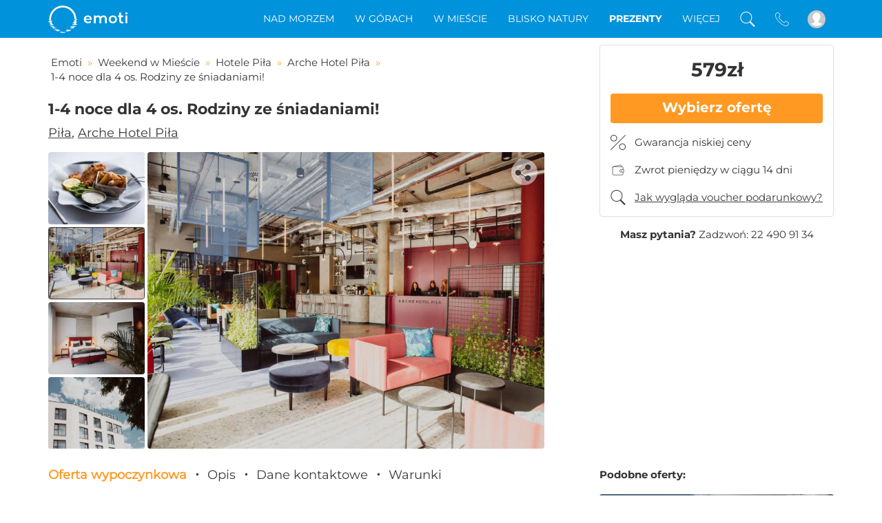

--- FILE ---
content_type: text/html; charset=UTF-8
request_url: https://www.emoti.pl/pl/oferta/arche-hotel-pila-1-4-noce-dla-4-os-rodziny-ze-sniadaniami-6
body_size: 51574
content:

<!DOCTYPE html>
<html lang="pl">
<head>
<meta http-equiv="Content-Type" content="text/html; charset=UTF-8"/>
<meta http-equiv="X-UA-Compatible" content="IE=edge">
<meta name="viewport" content="width=device-width, initial-scale=1.0, maximum-scale=5.0"/>
<!-- Main meta tags -->
<title>Arche Hotel Piła - 1-4 noce dla 4 osoby+śniadanie - Emoti.pl</title>
<meta name="description" content="Arche Hotel Piła oferuje niezapomniany pobyt na 1-4 noce dla 4-osobowej rodziny. Eleganckie wnętrza, atrakcje oraz mnóstwo sposobów na wymarzony relaks!"/>
<meta name="keywords" content="">
<!-- Favicon -->
<link rel="shortcut icon" type="image/x-icon" href="/img/favicon/emotipl_favicon.ico"/>
<link rel="preload" as="image" href="https://www.emoti.pl/uploads/offergroup/023/070/image1/arche-hotel-pila-pila-1357.jpeg">
<link rel="preload" href="/css/georgina/Georgina.woff2" as="font" type="font/woff2" crossorigin="anonymous"/>
<link rel="preload" href="/css/montserrat/Montserrat-Latin.woff2" as="font" type="font/woff2" crossorigin="anonymous"/>
<link rel="preload" href="/css/montserrat/Montserrat-LatinExt.woff2" as="font" type="font/woff2" crossorigin="anonymous"/>
<link rel="preload" href="/css/montserrat/Montserrat-Cyrillic.woff2" as="font" type="font/woff2" crossorigin="anonymous"/>
<link rel="preload" href="/css/montserrat/Montserrat-LatinItalic.woff2" as="font" type="font/woff2" crossorigin="anonymous"/>
<link rel="preload" href="/css/montserrat/Montserrat-LatinExtItalic.woff2" as="font" type="font/woff2" crossorigin="anonymous"/>
<link rel="preload" href="/css/montserrat/Montserrat-CyrillicItalic.woff2" as="font" type="font/woff2" crossorigin="anonymous"/>
<!-- Manifest for app install banner on Android and Chrome -->
<meta name="theme-color" content="#0092db">
<link rel="manifest" href="/manifest.json">
<!-- Add to home screen for Safari on iOS -->
<meta name="apple-mobile-web-app-capable" content="yes">
<meta name="apple-mobile-web-app-status-bar-style" content="#0092db">
<meta name="apple-mobile-web-app-title" content="Emoti.pl">
<link rel="apple-touch-icon" href="/img/app_install_banner/emotipl/launcher-icon-152x152.png">
<!-- Tile Icon for Windows -->
<meta name="msapplication-TileImage" content="/img/app_install_banner/emotipl/launcher-icon-144x144.png">
<meta name="msapplication-navbutton-color" content="#0092db">
<meta name="msapplication-TileColor" content="#0092db">
<!-- OpenGraph protocol -->
<meta property="og:title" content="Arche Hotel Piła - 1-4 noce dla 4 osoby+śniadanie - Emoti.pl"/> <meta property="og:type" content="product"/> <meta property="og:image" content="https://www.emoti.pl/uploads/offergroup/023/070/image1200x627/arche-hotel-pila-pila-5857.jpeg"/>
<meta property="og:url" content="https://www.emoti.pl/pl/oferta/arche-hotel-pila-1-4-noce-dla-4-os-rodziny-ze-sniadaniami-6"/> <meta property="og:description" content="Arche Hotel Piła oferuje niezapomniany pobyt na 1-4 noce dla 4-osobowej rodziny. Eleganckie wnętrza, atrakcje oraz mnóstwo sposobów na wymarzony relaks!"/>
<link rel="canonical" href="https://www.emoti.pl/pl/oferta/arche-hotel-pila-1-4-noce-dla-4-os-rodziny-ze-sniadaniami-6"/>
<!-- Social sites -->
<meta property="fb:app_id" content="439589554164968"/>
<link rel="stylesheet" type="text/css" media="screen" href="/css/ad7ea50.css?version=20260117215735"/>
<script defer onload="increaseCounter()" class="js_lib" src="https://ajax.googleapis.com/ajax/libs/jquery/1.12.4/jquery.min.js"></script>
<script defer onload="increaseCounter()" class="js_lib" type="text/javascript" src="/js/b441aac.js?version=20260117215735"></script>
<script defer onload="increaseCounter()" class="js_lib" type="text/javascript" src="/js/3816522.js?version=20260117215735"></script>
<script defer onload="increaseCounter()" class="js_lib" src="https://stackpath.bootstrapcdn.com/bootstrap/3.4.1/js/bootstrap.min.js" integrity="sha384-aJ21OjlMXNL5UyIl/XNwTMqvzeRMZH2w8c5cRVpzpU8Y5bApTppSuUkhZXN0VxHd" crossorigin="anonymous"></script>
<script defer onload="increaseCounter()" class="js_lib" type="text/javascript" src="/js/164a129.js?version=20260117215735"></script>
<script defer onload="increaseCounter()" class="js_lib" type="text/javascript" src="/js/2f2357e.js?version=20260117215735"></script>
<link rel="preload" href="//cdnjs.cloudflare.com/ajax/libs/fancybox/3.5.6/jquery.fancybox.min.css" media="screen" as="style" onload="this.onload=null;this.rel='stylesheet'">
<script type="text/javascript">var ab_tests=null;ab_tests={"dimension20":"NOR-1693|NOR-1694=A"};var NoriuGlobalVariables={userUniqueId:null,userUniqueHitId:null,isLoggedIn:0,usersAbTestsValue:''};NoriuGlobalVariables.usersAbTestsValue='NOR-1693|NOR-1694=A';</script>
<script type="application/ld+json">
    {
        "@context": "http://schema.org",
        "@type": "WebSite",
        "publisher": {
            "@type": "Organization"
        },
        "url": "https://www.emoti.pl/",
        "image": "https://www.emoti.pl/img/logos/emoti_noslogan_transparent_white.png",
        "sameAs": [
                            "https://www.facebook.com/emotipolska"
                                                    ,"https://www.instagram.com/emotipolska/"
                                                        ]
    }
</script>
<style>.nav-up #filter_image_rotator{display:none!important}.affix.nav-down #filter_image_rotator{display:none!important}.affix-top.nav-up #filter_image_rotator{display:block!important}#filter_image_rotator .countdown_timer .time_unit .number_wrapper .first_number,#filter_image_rotator .countdown_timer .time_unit .number_wrapper .second_number{background-color:#ff1e43;color:#fff}#filter_image_rotator .countdown_timer .unit_seperator{color:#ff1e43}.offer_group_list_image.special_offer .info_wrapper .button{background-color: }.offer_group_list_image.special_offer .image .left-labels-container .label-wrapper.label-puiki-dovana,.offer_group_list_image.special_offer .image .left-labels-container .label-wrapper.offer_countdown,.offer_group_list_image.special_offer .image .left-labels-container .label-wrapper.discount_percentage{background-color:#ff1e43}.offer_group_list_image.special_offer .image .left-labels-container .label-puiki-dovana::before,.offer_group_list_image.special_offer .image .left-labels-container .offer_countdown::before{background-color:#ff1e43}.offer_group_list_image.special_offer .image .left-labels-container .label-puiki-dovana::after,.offer_group_list_image.special_offer .image .left-labels-container .offer_countdown::after{border-bottom:9px solid #ff1e43}.offer_group_list_image.special_offer .placeholder .image .image_bottom_info_container .special_offer_timer{background-color:#ff1e43}.offer_group_view.special_offer .actions_wrapper .buy_wrapper .buy_button.regular,.offer_group_view.special_offer .actions_wrapper .booking_actions .buy_button.with_reservation{background-color:#ff1e43}.offer_group_view.special_offer .content_wrapper .content .call_to_action_wrapper .actions .buy_button.regular{background-color:#ff1e43}.offer_group_view.special_offer .navigation .buy_wrapper .buy_button.regular,.offer_group_view.special_offer .navigation .booking_actions .buy_button.with_reservation{background-color:#ff1e43}.offer_group_view.special_offer ~ .fixed_buy_button_wrapper .fixed_buy_button {background-color:#ff1e43}.offer_group_view.special_offer .gallery_wrapper .image_wrapper .left-labels-container .label-wrapper.offer_countdown,.offer_group_view.special_offer .gallery_wrapper .image_wrapper .left-labels-container .label-wrapper.discount_percentage,.offer_group_view.special_offer .gallery_wrapper .image_wrapper .left-labels-container .label-puiki-dovana{background-color:#ff1e43}.offer_group_view.special_offer .gallery_wrapper .image_wrapper .left-labels-container .offer_countdown::before,.offer_group_view.special_offer .gallery_wrapper .image_wrapper .left-labels-container .label-puiki-dovana::before{background-color:#ff1e43}.offer_group_view.special_offer .gallery_wrapper .image_wrapper .left-labels-container .offer_countdown::after,.offer_group_view.special_offer .gallery_wrapper .image_wrapper .left-labels-container .label-puiki-dovana::after{border-bottom:9px solid #ff1e43}.special_offer_popup_container .special_offer_popup .special_offer_popup_content_wrapper .special_offer_popup_content_title{background-color:#ff1e43}</style>
<style>.offer_group_list_item .image .left-labels-container .label-wrapper.top-prezenty,.offer_group_list_item .image_wrapper .left-labels-container .label-wrapper.top-prezenty,.gallery_wrapper .image .left-labels-container .label-wrapper.top-prezenty,.gallery_wrapper .image_wrapper .left-labels-container .label-wrapper.top-prezenty{background-color:#fff240}.offer_group_list_item .image .left-labels-container .label-wrapper.top-prezenty:before,.offer_group_list_item .image_wrapper .left-labels-container .label-wrapper.top-prezenty:before,.gallery_wrapper .image .left-labels-container .label-wrapper.top-prezenty:before,.gallery_wrapper .image_wrapper .left-labels-container .label-wrapper.top-prezenty:before{color:#47430b;background-color:#fff240}.offer_group_list_item .image .left-labels-container .label-wrapper.top-prezenty:after,.offer_group_list_item .image_wrapper .left-labels-container .label-wrapper.top-prezenty:after,.gallery_wrapper .image .left-labels-container .label-wrapper.top-prezenty:after,.gallery_wrapper .image_wrapper .left-labels-container .label-wrapper.top-prezenty:after{border-bottom:9px solid #fff240}.offer_group_list_item .image .left-labels-container .label-wrapper.top-prezenty .label-text,.offer_group_list_item .image_wrapper .left-labels-container .label-wrapper.top-prezenty .label-text,.gallery_wrapper .image .left-labels-container .label-wrapper.top-prezenty .label-text,.gallery_wrapper .image_wrapper .left-labels-container .label-wrapper.top-prezenty .label-text{color:#47430b}.offer_group_list_item .image .left-labels-container .label-wrapper.nowosc,.offer_group_list_item .image_wrapper .left-labels-container .label-wrapper.nowosc,.gallery_wrapper .image .left-labels-container .label-wrapper.nowosc,.gallery_wrapper .image_wrapper .left-labels-container .label-wrapper.nowosc{background-color:#0777aa}.offer_group_list_item .image .left-labels-container .label-wrapper.nowosc:before,.offer_group_list_item .image_wrapper .left-labels-container .label-wrapper.nowosc:before,.gallery_wrapper .image .left-labels-container .label-wrapper.nowosc:before,.gallery_wrapper .image_wrapper .left-labels-container .label-wrapper.nowosc:before{color:#fff;background-color:#0777aa}.offer_group_list_item .image .left-labels-container .label-wrapper.nowosc:after,.offer_group_list_item .image_wrapper .left-labels-container .label-wrapper.nowosc:after,.gallery_wrapper .image .left-labels-container .label-wrapper.nowosc:after,.gallery_wrapper .image_wrapper .left-labels-container .label-wrapper.nowosc:after{border-bottom:9px solid #0777aa}.offer_group_list_item .image .left-labels-container .label-wrapper.nowosc .label-text,.offer_group_list_item .image_wrapper .left-labels-container .label-wrapper.nowosc .label-text,.gallery_wrapper .image .left-labels-container .label-wrapper.nowosc .label-text,.gallery_wrapper .image_wrapper .left-labels-container .label-wrapper.nowosc .label-text{color:#fff}.offer_group_list_item .image .left-labels-container .label-wrapper.etykieta-obowiazuje-w-lato,.offer_group_list_item .image_wrapper .left-labels-container .label-wrapper.etykieta-obowiazuje-w-lato,.gallery_wrapper .image .left-labels-container .label-wrapper.etykieta-obowiazuje-w-lato,.gallery_wrapper .image_wrapper .left-labels-container .label-wrapper.etykieta-obowiazuje-w-lato{background-color:#f92}.offer_group_list_item .image .left-labels-container .label-wrapper.etykieta-obowiazuje-w-lato:before,.offer_group_list_item .image_wrapper .left-labels-container .label-wrapper.etykieta-obowiazuje-w-lato:before,.gallery_wrapper .image .left-labels-container .label-wrapper.etykieta-obowiazuje-w-lato:before,.gallery_wrapper .image_wrapper .left-labels-container .label-wrapper.etykieta-obowiazuje-w-lato:before{color:#fff;background-color:#f92}.offer_group_list_item .image .left-labels-container .label-wrapper.etykieta-obowiazuje-w-lato:after,.offer_group_list_item .image_wrapper .left-labels-container .label-wrapper.etykieta-obowiazuje-w-lato:after,.gallery_wrapper .image .left-labels-container .label-wrapper.etykieta-obowiazuje-w-lato:after,.gallery_wrapper .image_wrapper .left-labels-container .label-wrapper.etykieta-obowiazuje-w-lato:after{border-bottom:9px solid #f92}.offer_group_list_item .image .left-labels-container .label-wrapper.etykieta-obowiazuje-w-lato .label-text,.offer_group_list_item .image_wrapper .left-labels-container .label-wrapper.etykieta-obowiazuje-w-lato .label-text,.gallery_wrapper .image .left-labels-container .label-wrapper.etykieta-obowiazuje-w-lato .label-text,.gallery_wrapper .image_wrapper .left-labels-container .label-wrapper.etykieta-obowiazuje-w-lato .label-text{color:#fff}.offer_group_list_item .image .left-labels-container .label-wrapper.etykieta-oferta-sanatoryjna,.offer_group_list_item .image_wrapper .left-labels-container .label-wrapper.etykieta-oferta-sanatoryjna,.gallery_wrapper .image .left-labels-container .label-wrapper.etykieta-oferta-sanatoryjna,.gallery_wrapper .image_wrapper .left-labels-container .label-wrapper.etykieta-oferta-sanatoryjna{background-color:#0777aa}.offer_group_list_item .image .left-labels-container .label-wrapper.etykieta-oferta-sanatoryjna:before,.offer_group_list_item .image_wrapper .left-labels-container .label-wrapper.etykieta-oferta-sanatoryjna:before,.gallery_wrapper .image .left-labels-container .label-wrapper.etykieta-oferta-sanatoryjna:before,.gallery_wrapper .image_wrapper .left-labels-container .label-wrapper.etykieta-oferta-sanatoryjna:before{color:#fff;background-color:#0777aa}.offer_group_list_item .image .left-labels-container .label-wrapper.etykieta-oferta-sanatoryjna:after,.offer_group_list_item .image_wrapper .left-labels-container .label-wrapper.etykieta-oferta-sanatoryjna:after,.gallery_wrapper .image .left-labels-container .label-wrapper.etykieta-oferta-sanatoryjna:after,.gallery_wrapper .image_wrapper .left-labels-container .label-wrapper.etykieta-oferta-sanatoryjna:after{border-bottom:9px solid #0777aa}.offer_group_list_item .image .left-labels-container .label-wrapper.etykieta-oferta-sanatoryjna .label-text,.offer_group_list_item .image_wrapper .left-labels-container .label-wrapper.etykieta-oferta-sanatoryjna .label-text,.gallery_wrapper .image .left-labels-container .label-wrapper.etykieta-oferta-sanatoryjna .label-text,.gallery_wrapper .image_wrapper .left-labels-container .label-wrapper.etykieta-oferta-sanatoryjna .label-text{color:#fff}.offer_group_list_item .image .left-labels-container .label-wrapper.oferta-specjalna-9nu,.offer_group_list_item .image_wrapper .left-labels-container .label-wrapper.oferta-specjalna-9nu,.gallery_wrapper .image .left-labels-container .label-wrapper.oferta-specjalna-9nu,.gallery_wrapper .image_wrapper .left-labels-container .label-wrapper.oferta-specjalna-9nu{background-color:#ff1e43}.offer_group_list_item .image .left-labels-container .label-wrapper.oferta-specjalna-9nu:before,.offer_group_list_item .image_wrapper .left-labels-container .label-wrapper.oferta-specjalna-9nu:before,.gallery_wrapper .image .left-labels-container .label-wrapper.oferta-specjalna-9nu:before,.gallery_wrapper .image_wrapper .left-labels-container .label-wrapper.oferta-specjalna-9nu:before{color:#fff;background-color:#ff1e43}.offer_group_list_item .image .left-labels-container .label-wrapper.oferta-specjalna-9nu:after,.offer_group_list_item .image_wrapper .left-labels-container .label-wrapper.oferta-specjalna-9nu:after,.gallery_wrapper .image .left-labels-container .label-wrapper.oferta-specjalna-9nu:after,.gallery_wrapper .image_wrapper .left-labels-container .label-wrapper.oferta-specjalna-9nu:after{border-bottom:9px solid #ff1e43}.offer_group_list_item .image .left-labels-container .label-wrapper.oferta-specjalna-9nu .label-text,.offer_group_list_item .image_wrapper .left-labels-container .label-wrapper.oferta-specjalna-9nu .label-text,.gallery_wrapper .image .left-labels-container .label-wrapper.oferta-specjalna-9nu .label-text,.gallery_wrapper .image_wrapper .left-labels-container .label-wrapper.oferta-specjalna-9nu .label-text{color:#fff}.offer_group_list_item .image .left-labels-container .label-wrapper.etykieta-oferta-hotelowa,.offer_group_list_item .image_wrapper .left-labels-container .label-wrapper.etykieta-oferta-hotelowa,.gallery_wrapper .image .left-labels-container .label-wrapper.etykieta-oferta-hotelowa,.gallery_wrapper .image_wrapper .left-labels-container .label-wrapper.etykieta-oferta-hotelowa{background-color:#0777aa}.offer_group_list_item .image .left-labels-container .label-wrapper.etykieta-oferta-hotelowa:before,.offer_group_list_item .image_wrapper .left-labels-container .label-wrapper.etykieta-oferta-hotelowa:before,.gallery_wrapper .image .left-labels-container .label-wrapper.etykieta-oferta-hotelowa:before,.gallery_wrapper .image_wrapper .left-labels-container .label-wrapper.etykieta-oferta-hotelowa:before{color:#fff;background-color:#0777aa}.offer_group_list_item .image .left-labels-container .label-wrapper.etykieta-oferta-hotelowa:after,.offer_group_list_item .image_wrapper .left-labels-container .label-wrapper.etykieta-oferta-hotelowa:after,.gallery_wrapper .image .left-labels-container .label-wrapper.etykieta-oferta-hotelowa:after,.gallery_wrapper .image_wrapper .left-labels-container .label-wrapper.etykieta-oferta-hotelowa:after{border-bottom:9px solid #0777aa}.offer_group_list_item .image .left-labels-container .label-wrapper.etykieta-oferta-hotelowa .label-text,.offer_group_list_item .image_wrapper .left-labels-container .label-wrapper.etykieta-oferta-hotelowa .label-text,.gallery_wrapper .image .left-labels-container .label-wrapper.etykieta-oferta-hotelowa .label-text,.gallery_wrapper .image_wrapper .left-labels-container .label-wrapper.etykieta-oferta-hotelowa .label-text{color:#fff}.offer_group_list_item .image .left-labels-container .label-wrapper.ferie-zimowe,.offer_group_list_item .image_wrapper .left-labels-container .label-wrapper.ferie-zimowe,.gallery_wrapper .image .left-labels-container .label-wrapper.ferie-zimowe,.gallery_wrapper .image_wrapper .left-labels-container .label-wrapper.ferie-zimowe{background-color:#0d95d9}.offer_group_list_item .image .left-labels-container .label-wrapper.ferie-zimowe:before,.offer_group_list_item .image_wrapper .left-labels-container .label-wrapper.ferie-zimowe:before,.gallery_wrapper .image .left-labels-container .label-wrapper.ferie-zimowe:before,.gallery_wrapper .image_wrapper .left-labels-container .label-wrapper.ferie-zimowe:before{color:#fff;background-color:#0d95d9}.offer_group_list_item .image .left-labels-container .label-wrapper.ferie-zimowe:after,.offer_group_list_item .image_wrapper .left-labels-container .label-wrapper.ferie-zimowe:after,.gallery_wrapper .image .left-labels-container .label-wrapper.ferie-zimowe:after,.gallery_wrapper .image_wrapper .left-labels-container .label-wrapper.ferie-zimowe:after{border-bottom:9px solid #0d95d9}.offer_group_list_item .image .left-labels-container .label-wrapper.ferie-zimowe .label-text,.offer_group_list_item .image_wrapper .left-labels-container .label-wrapper.ferie-zimowe .label-text,.gallery_wrapper .image .left-labels-container .label-wrapper.ferie-zimowe .label-text,.gallery_wrapper .image_wrapper .left-labels-container .label-wrapper.ferie-zimowe .label-text{color:#fff}</style>
</head>
<body>
<script>var async=async||[];var asyncMarketing=asyncMarketing||[];</script>
<div id="body_curtain"></div>
<div class="body_loader"></div>
<div class="app_header">
<div class="app_navbar">
<div class="container">
<div class="row">
<div class="col-xs-12 col-sm-12 col-md-12 col-lg-12">
<div class="brand_logo">
<a href="https://www.emoti.pl/" title="Sklep internetowy z usługami hotelarskimi i wypoczynkowymi"></a>
</div>
<ul class="menu text-right pull-right">
<li class="dropdown_menu_bar dropdown large_dropdown visible-md visible-lg" data-dropdown-title="topmenu_parent_category_401">
<div class="dropdown_title">Nad Morzem</div>
<div class="dropdown-menu tabbed-category-menu-wrapper">
<div class="container tabbed-category-menu">
<div class="tab-container">
<a class="dropdown_menu_block_title blue_wave" href="https://www.emoti.pl/pl/hotele-wedlug-regionu/pobyt-nad-morzem">
Nad Morzem
</a>
<ul class="nav nav-pills nav-stacked">
<li class="active">
<a href="#slupsk-tab" data-toggle="tab">Słupsk</a>
</li>
<li>
<a href="#kolobrzeg-tab" data-toggle="tab">Kołobrzeg</a>
</li>
<li>
<a href="#gdansk-tab" data-toggle="tab">Gdańsk</a>
</li>
<li>
<a href="#sopot-tab" data-toggle="tab">Sopot</a>
</li>
<li>
<a href="#miedzyzdroje-tab" data-toggle="tab">Międzyzdroje</a>
</li>
<li>
<a href="#grzybowo-tab" data-toggle="tab">Grzybowo</a>
</li>
<li>
<a href="#miedzywodzie-tab" data-toggle="tab">Międzywodzie</a>
</li>
<li>
<a href="#niechorze-tab" data-toggle="tab">Niechorze</a>
</li>
<li>
<a href="#ustronie-morskie-tab" data-toggle="tab">Ustronie Morskie</a>
</li>
<li>
<a href="#sarbinowo-tab" data-toggle="tab">Sarbinowo</a>
</li>
<li>
<a href="#jaroslawiec-tab" data-toggle="tab">Jarosławiec</a>
</li>
<li>
<a href="#katy-rybackie-tab" data-toggle="tab">Kąty Rybackie</a>
</li>
<li>
<a href="#jastrzebia-gora-tab" data-toggle="tab">Jastrzębia Góra</a>
</li>
<li>
<a href="#jastarnia-tab" data-toggle="tab">Jastarnia</a>
</li>
<li>
<a href="#pobierowo-tab" data-toggle="tab">Pobierowo</a>
</li>
<li>
<a href="#niechorze-gwj-tab" data-toggle="tab">Niechorze</a>
</li>
<li>
<a href="#mielno-tab" data-toggle="tab">Mielno</a>
</li>
<li>
<a href="#rowy-tab" data-toggle="tab">Rowy</a>
</li>
<li>
<a href="#swinoujscie-tab" data-toggle="tab">Świnoujście</a>
</li>
<li>
<a href="#leba-tab" data-toggle="tab">Łeba</a>
</li>
<li>
<a href="#rogowo-tab" data-toggle="tab">Rogowo</a>
</li>
</ul>
</div>
<div class="left-shadow-wrapper">
<div class="tab-content">
<div class="tab-pane active" id="slupsk-tab">
<a class="all_services_link" href="https://www.emoti.pl/pl/hotele-wedlug-regionu/slupsk">Hotele Słupsk ></a>
<div class="services_container">
<div class="service_block">
<div class="service_type">Hotele i Aparthotele</div>
<ul>
<li>
<a href="https://www.emoti.pl/pl/hotel/dolina-charlotty-resort--spa">
Dolina Charlotty Resort &amp; Spa
</a>
</li>
</ul>
</div>
<div class="service_block">
<div class="service_type">Medical SPA</div>
<ul>
</ul>
</div>
<div class="service_block">
<div class="service_type">Inne obiekty</div>
<ul>
</ul>
</div>
</div>
</div>
<div class="tab-pane" id="kolobrzeg-tab">
<a class="all_services_link" href="https://www.emoti.pl/pl/hotele-wedlug-regionu/kolobrzeg">Hotel Kołobrzeg ></a>
<div class="services_container">
<div class="service_block">
<div class="service_type">Hotele i Aparthotele</div>
<ul>
<li>
<a href="https://www.emoti.pl/pl/hotel/hotel-diva-spa">
<span class="label countdown">Spec.</span>
Hotel Diva Spa
</a>
</li>
<li>
<a href="https://www.emoti.pl/pl/hotel/hotel-leda-spa">
Hotel Leda SPA
</a>
</li>
<li>
<a href="https://www.emoti.pl/pl/hotel/holiday-park--resort-kolobrzeg">
Holiday Park &amp; Resort Kołobrzeg
</a>
</li>
<li>
<a href="https://www.emoti.pl/pl/hotel/baltic-plaza-hotel">
Baltic Plaza Hotel****
</a>
</li>
<li>
<a href="https://www.emoti.pl/pl/hotel/apartamenty-sun--snow-polanki-aqua">
Apartamenty Sun &amp; Snow Polanki Aqua
</a>
</li>
<li>
<a href="https://www.emoti.pl/pl/hotel/apartamenty-sun--snow-polanki-park">
<span class="label countdown">Spec.</span>
Apartamenty Sun &amp; Snow Polanki Park
</a>
</li>
<li>
<a href="https://www.emoti.pl/pl/hotel/apartamenty-sun--snow-olymp">
Apartamenty Sun &amp; Snow Olymp
</a>
</li>
<li>
<a href="https://www.emoti.pl/pl/hotel/vacationclub-diune-apartments">
<span class="label countdown">Spec.</span>
VacationClub Diune Apartments
</a>
</li>
<li>
<a href="https://www.emoti.pl/pl/hotel/vacationclub-olympic-park-apartments">
<span class="label countdown">Spec.</span>
VacationClub Olympic Park Apartments
</a>
</li>
<li>
<a href="https://www.emoti.pl/pl/hotel/apartamenty-sun--snow-resorts-kolobrzeg">
<span class="label countdown">Spec.</span>
Apartamenty Sun &amp; Snow Resorts Kołobrzeg
</a>
</li>
<li>
<a href="https://www.emoti.pl/pl/hotel/vacationclub-green-port-resort-kolobrzeg">
<span class="label countdown">Spec.</span>
VacationClub Green Port Resort Kołobrzeg
</a>
</li>
</ul>
</div>
<div class="service_block">
<div class="service_type">Medical SPA</div>
<ul>
</ul>
</div>
<div class="service_block">
<div class="service_type">Inne obiekty</div>
<ul>
</ul>
</div>
</div>
</div>
<div class="tab-pane" id="gdansk-tab">
<a class="all_services_link" href="https://www.emoti.pl/pl/hotele-wedlug-regionu/gdansk">Hotele Gdańsk ></a>
<div class="services_container">
<div class="service_block">
<div class="service_type">Hotele i Aparthotele</div>
<ul>
<li>
<a href="https://www.emoti.pl/pl/hotel/dwor-uphagena-gdansk">
Dwór Uphagena Gdańsk
</a>
</li>
<li>
<a href="https://www.emoti.pl/pl/hotel/prawdzic-resortwellness">
Prawdzic Resort&amp;Wellness
</a>
</li>
</ul>
</div>
<div class="service_block">
<div class="service_type">Medical SPA</div>
<ul>
</ul>
</div>
<div class="service_block">
<div class="service_type">Inne obiekty</div>
<ul>
</ul>
</div>
</div>
</div>
<div class="tab-pane" id="sopot-tab">
<a class="all_services_link" href="https://www.emoti.pl/pl/hotele-wedlug-regionu/sopot">Hotele w Sopocie ></a>
<div class="services_container">
<div class="service_block">
<div class="service_type">Hotele i Aparthotele</div>
<ul>
<li>
<a href="https://www.emoti.pl/pl/hotel/hotel-sopot">
Hotel Sopot
</a>
</li>
</ul>
</div>
<div class="service_block">
<div class="service_type">Medical SPA</div>
<ul>
</ul>
</div>
<div class="service_block">
<div class="service_type">Inne obiekty</div>
<ul>
</ul>
</div>
</div>
</div>
<div class="tab-pane" id="miedzyzdroje-tab">
<a class="all_services_link" href="https://www.emoti.pl/pl/hotele-wedlug-regionu/miedzyzdroje">Hotel Międzyzdroje ></a>
<div class="services_container">
<div class="service_block">
<div class="service_type">Hotele i Aparthotele</div>
<ul>
<li>
<a href="https://www.emoti.pl/pl/hotel/hotel-trofana-wellness-spa">
Hotel Trofana Wellness &amp; SPA
</a>
</li>
<li>
<a href="https://www.emoti.pl/pl/hotel/vestina-wellnessspa-hotel">
Vestina Wellness&amp;Spa Hotel
</a>
</li>
</ul>
</div>
<div class="service_block">
<div class="service_type">Medical SPA</div>
<ul>
</ul>
</div>
<div class="service_block">
<div class="service_type">Inne obiekty</div>
<ul>
</ul>
</div>
</div>
</div>
<div class="tab-pane" id="grzybowo-tab">
<a class="all_services_link" href="https://www.emoti.pl/pl/hotele-wedlug-regionu/grzybowo">Grzybowo - noclegi blisko morza ></a>
<div class="services_container">
<div class="service_block">
<div class="service_type">Hotele i Aparthotele</div>
<ul>
<li>
<a href="https://www.emoti.pl/pl/hotel/saltic-resort-spa-grzybowo">
Saltic Resort &amp; SPA Grzybowo
</a>
</li>
<li>
<a href="https://www.emoti.pl/pl/hotel/roza-wellnessspa">
Róża Wellness &amp; Spa
</a>
</li>
<li>
<a href="https://www.emoti.pl/pl/hotel/nickel-resort-spa">
Nickel Resort &amp; Wellnest Grzybowo
</a>
</li>
</ul>
</div>
<div class="service_block">
<div class="service_type">Medical SPA</div>
<ul>
</ul>
</div>
<div class="service_block">
<div class="service_type">Inne obiekty</div>
<ul>
</ul>
</div>
</div>
</div>
<div class="tab-pane" id="miedzywodzie-tab">
<a class="all_services_link" href="https://www.emoti.pl/pl/hotele-wedlug-regionu/miedzywodzie">Międzywodzie hotel ></a>
<div class="services_container">
<div class="service_block">
<div class="service_type">Hotele i Aparthotele</div>
<ul>
<li>
<a href="https://www.emoti.pl/pl/hotel/marena-wellness-spa">
<span class="label countdown">Spec.</span>
Marena Wellness &amp; Spa
</a>
</li>
</ul>
</div>
<div class="service_block">
<div class="service_type">Medical SPA</div>
<ul>
</ul>
</div>
<div class="service_block">
<div class="service_type">Inne obiekty</div>
<ul>
</ul>
</div>
</div>
</div>
<div class="tab-pane" id="niechorze-tab">
<a class="all_services_link" href="https://www.emoti.pl/pl/hotele-wedlug-regionu/niechorze">Niechorze - noclegi blisko morza ></a>
<div class="services_container">
<div class="service_block">
<div class="service_type">Hotele i Aparthotele</div>
<ul>
<li>
<a href="https://www.emoti.pl/pl/hotel/hotel-amber-park-med-spa">
Hotel Amber Park Spa
</a>
</li>
<li>
<a href="https://www.emoti.pl/pl/hotel/puchacz-spa">
Puchacz Spa
</a>
</li>
</ul>
</div>
<div class="service_block">
<div class="service_type">Medical SPA</div>
<ul>
</ul>
</div>
<div class="service_block">
<div class="service_type">Inne obiekty</div>
<ul>
</ul>
</div>
</div>
</div>
<div class="tab-pane" id="ustronie-morskie-tab">
<a class="all_services_link" href="https://www.emoti.pl/pl/hotele-wedlug-regionu/ustronie-morskie">Hotele w Ustroniu Morskim ></a>
<div class="services_container">
<div class="service_block">
<div class="service_type">Hotele i Aparthotele</div>
<ul>
<li>
<a href="https://www.emoti.pl/pl/hotel/hotel-lambert-medical-spa">
<span class="label countdown">Spec.</span>
Hotel Lambert Medical SPA
</a>
</li>
<li>
<a href="https://www.emoti.pl/pl/hotel/skal-hotel-resort--medi-spa">
Hotel Skal
</a>
</li>
<li>
<a href="https://www.emoti.pl/pl/hotel/holiday-park--resort-ustronie-morskie">
Holiday Park &amp; Resort Ustronie Morskie
</a>
</li>
<li>
<a href="https://www.emoti.pl/pl/hotel/apartamenty-sun--snow-sianozety-piec-morz">
<span class="label countdown">Spec.</span>
Apartamenty Sun &amp; Snow Sianożęty Pięć Mórz
</a>
</li>
<li>
<a href="https://www.emoti.pl/pl/hotel/vacationclub---boulevard-residence-ustronie-morskie">
VacationClub - Boulevard Residence Ustronie Morskie
</a>
</li>
</ul>
</div>
<div class="service_block">
<div class="service_type">Medical SPA</div>
<ul>
</ul>
</div>
<div class="service_block">
<div class="service_type">Inne obiekty</div>
<ul>
</ul>
</div>
</div>
</div>
<div class="tab-pane" id="sarbinowo-tab">
<a class="all_services_link" href="https://www.emoti.pl/pl/hotele-wedlug-regionu/sarbinowo">Hotel Sarbinowo ></a>
<div class="services_container">
<div class="service_block">
<div class="service_type">Hotele i Aparthotele</div>
<ul>
<li>
<a href="https://www.emoti.pl/pl/hotel/baltin-blu-apartments-8fz">
Blu Apartments
</a>
</li>
</ul>
</div>
<div class="service_block">
<div class="service_type">Medical SPA</div>
<ul>
</ul>
</div>
<div class="service_block">
<div class="service_type">Inne obiekty</div>
<ul>
</ul>
</div>
</div>
</div>
<div class="tab-pane" id="jaroslawiec-tab">
<a class="all_services_link" href="https://www.emoti.pl/pl/hotele-wedlug-regionu/jaroslawiec">Jarosławiec hotele nad morzem ></a>
<div class="services_container">
<div class="service_block">
<div class="service_type">Hotele i Aparthotele</div>
<ul>
<li>
<a href="https://www.emoti.pl/pl/hotel/resort-krol-plaza-spa--wellness">
Resort Król Plaza Spa &amp; Wellness
</a>
</li>
</ul>
</div>
<div class="service_block">
<div class="service_type">Medical SPA</div>
<ul>
</ul>
</div>
<div class="service_block">
<div class="service_type">Inne obiekty</div>
<ul>
</ul>
</div>
</div>
</div>
<div class="tab-pane" id="katy-rybackie-tab">
<a class="all_services_link" href="https://www.emoti.pl/pl/hotele-wedlug-regionu/katy-rybackie">Kąty Rybackie noclegi ></a>
<div class="services_container">
<div class="service_block">
<div class="service_type">Hotele i Aparthotele</div>
<ul>
<li>
<a href="https://www.emoti.pl/pl/hotel/tristan-hotel--spa">
Tristan Hotel &amp; SPA
</a>
</li>
</ul>
</div>
<div class="service_block">
<div class="service_type">Medical SPA</div>
<ul>
</ul>
</div>
<div class="service_block">
<div class="service_type">Inne obiekty</div>
<ul>
</ul>
</div>
</div>
</div>
<div class="tab-pane" id="jastrzebia-gora-tab">
<a class="all_services_link" href="https://www.emoti.pl/pl/hotele-wedlug-regionu/jastrzebia-gora">Jastrzębia Góra ></a>
<div class="services_container">
<div class="service_block">
<div class="service_type">Hotele i Aparthotele</div>
<ul>
<li>
<a href="https://www.emoti.pl/pl/hotel/villa-buki">
Villa Buki
</a>
</li>
</ul>
</div>
<div class="service_block">
<div class="service_type">Medical SPA</div>
<ul>
</ul>
</div>
<div class="service_block">
<div class="service_type">Inne obiekty</div>
<ul>
</ul>
</div>
</div>
</div>
<div class="tab-pane" id="jastarnia-tab">
<a class="all_services_link" href="https://www.emoti.pl/pl/hotele-wedlug-regionu/jastarnia">Hotele Jastarnia ></a>
<div class="services_container">
<div class="service_block">
<div class="service_type">Hotele i Aparthotele</div>
<ul>
<li>
<a href="https://www.emoti.pl/pl/hotel/hotel-jastarnia">
HOTEL JASTARNIA
</a>
</li>
</ul>
</div>
<div class="service_block">
<div class="service_type">Medical SPA</div>
<ul>
</ul>
</div>
<div class="service_block">
<div class="service_type">Inne obiekty</div>
<ul>
</ul>
</div>
</div>
</div>
<div class="tab-pane" id="pobierowo-tab">
<a class="all_services_link" href="https://www.emoti.pl/pl/hotele-wedlug-regionu/pobierowo">Pobierowo ></a>
<div class="services_container">
<div class="service_block">
<div class="service_type">Hotele i Aparthotele</div>
<ul>
<li>
<a href="https://www.emoti.pl/pl/hotel/holiday-park--resort-pobierowo">
Holiday Park &amp; Resort Pobierowo
</a>
</li>
<li>
<a href="https://www.emoti.pl/pl/hotel/sea-shell-apartments">
Sea Shell Apartments
</a>
</li>
</ul>
</div>
<div class="service_block">
<div class="service_type">Medical SPA</div>
<ul>
</ul>
</div>
<div class="service_block">
<div class="service_type">Inne obiekty</div>
<ul>
</ul>
</div>
</div>
</div>
<div class="tab-pane" id="niechorze-gwj-tab">
<a class="all_services_link" href="https://www.emoti.pl/pl/hotele-wedlug-regionu/niechorze-gwj">Niechorze ></a>
<div class="services_container">
<div class="service_block">
<div class="service_type">Hotele i Aparthotele</div>
<ul>
<li>
<a href="https://www.emoti.pl/pl/hotel/holiday-park--resort-niechorze">
Holiday Park &amp; Resort Niechorze
</a>
</li>
</ul>
</div>
<div class="service_block">
<div class="service_type">Medical SPA</div>
<ul>
</ul>
</div>
<div class="service_block">
<div class="service_type">Inne obiekty</div>
<ul>
</ul>
</div>
</div>
</div>
<div class="tab-pane" id="mielno-tab">
<a class="all_services_link" href="https://www.emoti.pl/pl/hotele-wedlug-regionu/mielno">Hotele Mielno ></a>
<div class="services_container">
<div class="service_block">
<div class="service_type">Hotele i Aparthotele</div>
<ul>
<li>
<a href="https://www.emoti.pl/pl/hotel/holiday-park--resort-mielno">
Holiday Park &amp; Resort Mielno
</a>
</li>
<li>
<a href="https://www.emoti.pl/pl/hotel/hotel-unitral">
Hotel Unitral
</a>
</li>
<li>
<a href="https://www.emoti.pl/pl/hotel/arche-fabryka-samolotow">
Arche Fabryka Samolotów
</a>
</li>
</ul>
</div>
<div class="service_block">
<div class="service_type">Medical SPA</div>
<ul>
</ul>
</div>
<div class="service_block">
<div class="service_type">Inne obiekty</div>
<ul>
</ul>
</div>
</div>
</div>
<div class="tab-pane" id="rowy-tab">
<a class="all_services_link" href="https://www.emoti.pl/pl/hotele-wedlug-regionu/rowy">Rowy ></a>
<div class="services_container">
<div class="service_block">
<div class="service_type">Hotele i Aparthotele</div>
<ul>
<li>
<a href="https://www.emoti.pl/pl/hotel/holiday-park--resort-rowy">
Holiday Park &amp; Resort Rowy
</a>
</li>
</ul>
</div>
<div class="service_block">
<div class="service_type">Medical SPA</div>
<ul>
</ul>
</div>
<div class="service_block">
<div class="service_type">Inne obiekty</div>
<ul>
</ul>
</div>
</div>
</div>
<div class="tab-pane" id="swinoujscie-tab">
<a class="all_services_link" href="https://www.emoti.pl/pl/hotele-wedlug-regionu/swinoujscie">Świnoujście ></a>
<div class="services_container">
<div class="service_block">
<div class="service_type">Hotele i Aparthotele</div>
<ul>
<li>
<a href="https://www.emoti.pl/pl/hotel/vacationclub-baltic-park-fort-apartments">
<span class="label countdown">Spec.</span>
VacationClub Baltic Park Fort Apartments
</a>
</li>
</ul>
</div>
<div class="service_block">
<div class="service_type">Medical SPA</div>
<ul>
</ul>
</div>
<div class="service_block">
<div class="service_type">Inne obiekty</div>
<ul>
</ul>
</div>
</div>
</div>
<div class="tab-pane" id="leba-tab">
<a class="all_services_link" href="https://www.emoti.pl/pl/hotele-wedlug-regionu/leba">Łeba ></a>
<div class="services_container">
<div class="service_block">
<div class="service_type">Hotele i Aparthotele</div>
<ul>
<li>
<a href="https://www.emoti.pl/pl/hotel/saltic-resort-spa-leba">
Saltic Resort &amp; Spa Łeba
</a>
</li>
</ul>
</div>
<div class="service_block">
<div class="service_type">Medical SPA</div>
<ul>
</ul>
</div>
<div class="service_block">
<div class="service_type">Inne obiekty</div>
<ul>
</ul>
</div>
</div>
</div>
<div class="tab-pane" id="rogowo-tab">
<a class="all_services_link" href="https://www.emoti.pl/pl/hotele-wedlug-regionu/rogowo">Hotele Rogowo ></a>
<div class="services_container">
<div class="service_block">
<div class="service_type">Hotele i Aparthotele</div>
<ul>
<li>
<a href="https://www.emoti.pl/pl/hotel/shellter-resort-spa">
Hotel Shellter Resort &amp; Spa
</a>
</li>
</ul>
</div>
<div class="service_block">
<div class="service_type">Medical SPA</div>
<ul>
</ul>
</div>
<div class="service_block">
<div class="service_type">Inne obiekty</div>
<ul>
</ul>
</div>
</div>
</div>
</div>
</div>
</div>
</div>
</li>
<li class="dropdown_menu_bar dropdown large_dropdown visible-md visible-lg" data-dropdown-title="topmenu_parent_category_402">
<div class="dropdown_title">W Górach</div>
<div class="dropdown-menu tabbed-category-menu-wrapper">
<div class="container tabbed-category-menu">
<div class="tab-container">
<a class="dropdown_menu_block_title blue_wave" href="https://www.emoti.pl/pl/hotele-wedlug-regionu/pobyt-w-gorach">
W Górach
</a>
<ul class="nav nav-pills nav-stacked">
<li class="active">
<a href="#bialka-tatrzanska-tab" data-toggle="tab">Białka Tatrzańska</a>
</li>
<li>
<a href="#karkonosze-tab" data-toggle="tab">Karkonosze</a>
</li>
<li>
<a href="#polanica-zdroj-tab" data-toggle="tab">Polanica-Zdrój</a>
</li>
<li>
<a href="#krynica-zdroj-tab" data-toggle="tab">Krynica-Zdrój</a>
</li>
<li>
<a href="#szczyrk-tab" data-toggle="tab">Szczyrk</a>
</li>
<li>
<a href="#bialka-tatrzanska-sxz-tab" data-toggle="tab">Białka Tatrzańska</a>
</li>
<li>
<a href="#zakopane-tab" data-toggle="tab">Zakopane</a>
</li>
<li>
<a href="#karkonosze-oyr-tab" data-toggle="tab">Karkonosze</a>
</li>
<li>
<a href="#banska-wyzna-tab" data-toggle="tab">Bańska Wyżna</a>
</li>
<li>
<a href="#ladek-zdroj-tab" data-toggle="tab">Lądek-Zdrój</a>
</li>
<li>
<a href="#pieniny-tab" data-toggle="tab">Pieniny</a>
</li>
<li>
<a href="#gory-bystrzyckie-tab" data-toggle="tab">Góry Bystrzyckie</a>
</li>
<li>
<a href="#ciche-tab" data-toggle="tab">Ciche</a>
</li>
<li>
<a href="#karpacz-tab" data-toggle="tab">Karpacz</a>
</li>
<li>
<a href="#duszniki-zdroj-tab" data-toggle="tab">Duszniki-Zdrój</a>
</li>
<li>
<a href="#sudety-tab" data-toggle="tab">Sudety</a>
</li>
<li>
<a href="#kliczkow-tab" data-toggle="tab">Kliczków</a>
</li>
<li>
<a href="#cieplice-zdroj-tab" data-toggle="tab">Cieplice Zdrój</a>
</li>
<li>
<a href="#bukowina-tatrzanska-tab" data-toggle="tab">Bukowina Tatrzańska</a>
</li>
<li>
<a href="#swieradow-zdroj-tab" data-toggle="tab">Świeradów-Zdrój</a>
</li>
<li>
<a href="#szklarska-poreba-tab" data-toggle="tab">Szklarska Poręba</a>
</li>
<li>
<a href="#beskidzie-niskie-tab" data-toggle="tab">Beskidzie Niskie</a>
</li>
<li>
<a href="#podkarpacie-tab" data-toggle="tab">Podkarpacie</a>
</li>
</ul>
</div>
<div class="left-shadow-wrapper">
<div class="tab-content">
<div class="tab-pane active" id="bialka-tatrzanska-tab">
<a class="all_services_link" href="https://www.emoti.pl/pl/hotele-wedlug-regionu/bialka-tatrzanska">Hotele w Białce Tatrzańskiej ></a>
<div class="services_container">
<div class="service_block">
<div class="service_type">Hotele i Aparthotele</div>
<ul>
<li>
<a href="https://www.emoti.pl/pl/hotel/hotel-zawrat-ski-resort--spa">
Hotel Zawrat Ski Resort &amp; SPA
</a>
</li>
<li>
<a href="https://www.emoti.pl/pl/hotel/hotel-liptakowka">
Hotel Liptakówka
</a>
</li>
<li>
<a href="https://www.emoti.pl/pl/hotel/pensjonat-pod-kotelnica-xit">
Pensjonat Pod Kotelnicą
</a>
</li>
<li>
<a href="https://www.emoti.pl/pl/hotel/hotel-litworowy-staw">
Hotel Litworowy Staw
</a>
</li>
<li>
<a href="https://www.emoti.pl/pl/hotel/apartamenty-sun--snow-resorts-bialka-tatrzanska">
<span class="label countdown">Spec.</span>
Apartamenty Sun &amp; Snow Resorts Białka Tatrzańska
</a>
</li>
<li>
<a href="https://www.emoti.pl/pl/hotel/pensjonat-silverton">
Pensjonat Silverton
</a>
</li>
</ul>
</div>
<div class="service_block">
<div class="service_type">Medical SPA</div>
<ul>
</ul>
</div>
<div class="service_block">
<div class="service_type">Inne obiekty</div>
<ul>
</ul>
</div>
</div>
</div>
<div class="tab-pane" id="karkonosze-tab">
<a class="all_services_link" href="https://www.emoti.pl/pl/hotele-wedlug-regionu/karkonosze">Karkonosze - hotele i noclegi ></a>
<div class="services_container">
<div class="service_block">
<div class="service_type">Hotele i Aparthotele</div>
<ul>
<li>
<a href="https://www.emoti.pl/pl/hotel/lake-hill-resort--spa">
Lake Hill Resort &amp; Spa
</a>
</li>
<li>
<a href="https://www.emoti.pl/pl/hotel/hotel-bergo-resortspa">
Hotel Bergo Resort&amp;Spa
</a>
</li>
<li>
<a href="https://www.emoti.pl/pl/hotel/hotel-kyriad-karkonosze">
Hotel Kyriad Karkonosze
</a>
</li>
<li>
<a href="https://www.emoti.pl/pl/hotel/lake-hill-apartments">
Lake Hill Apartments
</a>
</li>
<li>
<a href="https://www.emoti.pl/pl/hotel/blue-mountain-resort">
Blue Mountain Resort
</a>
</li>
<li>
<a href="https://www.emoti.pl/pl/hotel/zloty-horyzont-resort--spa">
Złoty Horyzont Resort &amp; SPA
</a>
</li>
<li>
<a href="https://www.emoti.pl/pl/hotel/apartamenty-sunsnow-ostoja-parku-narodowego">
<span class="label countdown">Spec.</span>
Apartamenty Sun &amp; Snow Ostoja Parku Narodowego
</a>
</li>
<li>
<a href="https://www.emoti.pl/pl/hotel/apartamenty-sun-snow-resort-c-karkonosze">
<span class="label countdown">Spec.</span>
Apartamenty Sun &amp; Snow Resort C Karkonosze
</a>
</li>
</ul>
</div>
<div class="service_block">
<div class="service_type">Medical SPA</div>
<ul>
</ul>
</div>
<div class="service_block">
<div class="service_type">Inne obiekty</div>
<ul>
</ul>
</div>
</div>
</div>
<div class="tab-pane" id="polanica-zdroj-tab">
<a class="all_services_link" href="https://www.emoti.pl/pl/hotele-wedlug-regionu/polanica-zdroj">Hotele Polanica Zdrój ></a>
<div class="services_container">
<div class="service_block">
<div class="service_type">Hotele i Aparthotele</div>
<ul>
<li>
<a href="https://www.emoti.pl/pl/hotel/pensjonat-villa-polanica">
Pensjonat Villa Polanica
</a>
</li>
<li>
<a href="https://www.emoti.pl/pl/hotel/medical-sensus">
Medical Sensus
</a>
</li>
</ul>
</div>
<div class="service_block">
<div class="service_type">Medical SPA</div>
<ul>
</ul>
</div>
<div class="service_block">
<div class="service_type">Inne obiekty</div>
<ul>
</ul>
</div>
</div>
</div>
<div class="tab-pane" id="krynica-zdroj-tab">
<a class="all_services_link" href="https://www.emoti.pl/pl/hotele-wedlug-regionu/krynica-zdroj">Hotele Krynica-Zdrój ></a>
<div class="services_container">
<div class="service_block">
<div class="service_type">Hotele i Aparthotele</div>
<ul>
<li>
<a href="https://www.emoti.pl/pl/hotel/panorama-apartamenty--spa">
Panorama Apartamenty &amp; Spa
</a>
</li>
</ul>
</div>
<div class="service_block">
<div class="service_type">Medical SPA</div>
<ul>
</ul>
</div>
<div class="service_block">
<div class="service_type">Inne obiekty</div>
<ul>
</ul>
</div>
</div>
</div>
<div class="tab-pane" id="szczyrk-tab">
<a class="all_services_link" href="https://www.emoti.pl/pl/hotele-wedlug-regionu/szczyrk">Hotele Szczyrk ></a>
<div class="services_container">
<div class="service_block">
<div class="service_type">Hotele i Aparthotele</div>
<ul>
<li>
<a href="https://www.emoti.pl/pl/hotel/hotel-skalite-spa-wellness">
Hotel Skalite SPA &amp; Wellness
</a>
</li>
</ul>
</div>
<div class="service_block">
<div class="service_type">Medical SPA</div>
<ul>
</ul>
</div>
<div class="service_block">
<div class="service_type">Inne obiekty</div>
<ul>
</ul>
</div>
</div>
</div>
<div class="tab-pane" id="bialka-tatrzanska-sxz-tab">
<a class="all_services_link" href="https://www.emoti.pl/pl/hotele-wedlug-regionu/bialka-tatrzanska-sxz">Białka Tatrzańska ></a>
<div class="services_container">
<div class="service_block">
<div class="service_type">Hotele i Aparthotele</div>
<ul>
<li>
<a href="https://www.emoti.pl/pl/hotel/hotel-malinowy-potok">
Hotel Malinowy Potok
</a>
</li>
</ul>
</div>
<div class="service_block">
<div class="service_type">Medical SPA</div>
<ul>
</ul>
</div>
<div class="service_block">
<div class="service_type">Inne obiekty</div>
<ul>
</ul>
</div>
</div>
</div>
<div class="tab-pane" id="zakopane-tab">
<a class="all_services_link" href="https://www.emoti.pl/pl/hotele-wedlug-regionu/zakopane">Hotele Zakopane ></a>
<div class="services_container">
<div class="service_block">
<div class="service_type">Hotele i Aparthotele</div>
<ul>
<li>
<a href="https://www.emoti.pl/pl/hotel/vacationclub-apartamenty-zakopianskie">
<span class="label countdown">Spec.</span>
VacationClub Apartamenty Zakopiańskie
</a>
</li>
<li>
<a href="https://www.emoti.pl/pl/hotel/hotel-redyk-skirelax">
Hotel Redyk Ski&amp;Relax
</a>
</li>
<li>
<a href="https://www.emoti.pl/pl/hotel/centrum-konferencyjno-rekreacyjne-geovita-w-zakopanem">
Centrum Konferencyjno-Rekreacyjne Geovita w Zakopanem
</a>
</li>
<li>
<a href="https://www.emoti.pl/pl/hotel/apartamenty-sunsnow-resorts-lipki-park">
Apartamenty Sun &amp; Snow Resorts Lipki Park
</a>
</li>
</ul>
</div>
<div class="service_block">
<div class="service_type">Medical SPA</div>
<ul>
<li>
<a href="https://www.emoti.pl/pl/sanatorium/sadelski-dwor">
Sądelski Dwór Medical &amp; Spa
</a>
</li>
</ul>
</div>
<div class="service_block">
<div class="service_type">Inne obiekty</div>
<ul>
</ul>
</div>
</div>
</div>
<div class="tab-pane" id="karkonosze-oyr-tab">
<a class="all_services_link" href="https://www.emoti.pl/pl/hotele-wedlug-regionu/karkonosze-oyr">Karkonosze ></a>
<div class="services_container">
<div class="service_block">
<div class="service_type">Hotele i Aparthotele</div>
<ul>
<li>
<a href="https://www.emoti.pl/pl/hotel/apartamenty-sun-snow--osada">
<span class="label countdown">Spec.</span>
Apartamenty Sun &amp; Snow Osada
</a>
</li>
</ul>
</div>
<div class="service_block">
<div class="service_type">Medical SPA</div>
<ul>
</ul>
</div>
<div class="service_block">
<div class="service_type">Inne obiekty</div>
<ul>
</ul>
</div>
</div>
</div>
<div class="tab-pane" id="banska-wyzna-tab">
<a class="all_services_link" href="https://www.emoti.pl/pl/hotele-wedlug-regionu/banska-wyzna">Bańska Wyżna noclegi ></a>
<div class="services_container">
<div class="service_block">
<div class="service_type">Hotele i Aparthotele</div>
<ul>
<li>
<a href="https://www.emoti.pl/pl/hotel/dom-wypoczynkowy-u-staszla">
Dom Wypoczynkowy u Staszla
</a>
</li>
</ul>
</div>
<div class="service_block">
<div class="service_type">Medical SPA</div>
<ul>
</ul>
</div>
<div class="service_block">
<div class="service_type">Inne obiekty</div>
<ul>
</ul>
</div>
</div>
</div>
<div class="tab-pane" id="ladek-zdroj-tab">
<a class="all_services_link" href="https://www.emoti.pl/pl/hotele-wedlug-regionu/ladek-zdroj">Lądek-Zdrój noclegi ></a>
<div class="services_container">
<div class="service_block">
<div class="service_type">Hotele i Aparthotele</div>
<ul>
<li>
<a href="https://www.emoti.pl/pl/hotel/hotel-mir-jan-spa">
Hotel Mir-Jan Spa
</a>
</li>
</ul>
</div>
<div class="service_block">
<div class="service_type">Medical SPA</div>
<ul>
</ul>
</div>
<div class="service_block">
<div class="service_type">Inne obiekty</div>
<ul>
</ul>
</div>
</div>
</div>
<div class="tab-pane" id="pieniny-tab">
<a class="all_services_link" href="https://www.emoti.pl/pl/hotele-wedlug-regionu/pieniny">Hotele Pieniny ></a>
<div class="services_container">
<div class="service_block">
<div class="service_type">Hotele i Aparthotele</div>
<ul>
<li>
<a href="https://www.emoti.pl/pl/hotel/hotel-smile">
Hotel Smile
</a>
</li>
</ul>
</div>
<div class="service_block">
<div class="service_type">Medical SPA</div>
<ul>
</ul>
</div>
<div class="service_block">
<div class="service_type">Inne obiekty</div>
<ul>
</ul>
</div>
</div>
</div>
<div class="tab-pane" id="gory-bystrzyckie-tab">
<a class="all_services_link" href="https://www.emoti.pl/pl/hotele-wedlug-regionu/gory-bystrzyckie">Góry Bystrzyckie noclegi ></a>
<div class="services_container">
<div class="service_block">
<div class="service_type">Hotele i Aparthotele</div>
<ul>
<li>
<a href="https://www.emoti.pl/pl/hotel/dwor-elizy">
Dwór Elizy
</a>
</li>
</ul>
</div>
<div class="service_block">
<div class="service_type">Medical SPA</div>
<ul>
</ul>
</div>
<div class="service_block">
<div class="service_type">Inne obiekty</div>
<ul>
</ul>
</div>
</div>
</div>
<div class="tab-pane" id="ciche-tab">
<a class="all_services_link" href="https://www.emoti.pl/pl/hotele-wedlug-regionu/ciche">Ciche noclegi ></a>
<div class="services_container">
<div class="service_block">
<div class="service_type">Hotele i Aparthotele</div>
<ul>
<li>
<a href="https://www.emoti.pl/pl/hotel/hotel-spa-bachledowka">
Hotel &amp; Spa Bachledówka
</a>
</li>
</ul>
</div>
<div class="service_block">
<div class="service_type">Medical SPA</div>
<ul>
</ul>
</div>
<div class="service_block">
<div class="service_type">Inne obiekty</div>
<ul>
</ul>
</div>
</div>
</div>
<div class="tab-pane" id="karpacz-tab">
<a class="all_services_link" href="https://www.emoti.pl/pl/hotele-wedlug-regionu/karpacz">Hotele Karpacz ></a>
<div class="services_container">
<div class="service_block">
<div class="service_type">Hotele i Aparthotele</div>
<ul>
<li>
<a href="https://www.emoti.pl/pl/hotel/tremonti-hotel-karpacz">
Tremonti Hotel Karpacz
</a>
</li>
<li>
<a href="https://www.emoti.pl/pl/hotel/hotel-dziki-potok">
Hotel Dziki Potok
</a>
</li>
<li>
<a href="https://www.emoti.pl/pl/hotel/apartamenty-sunsnow-triventi-mountain-residence">
<span class="label countdown">Spec.</span>
Apartamenty Sun &amp; Snow Triventi Mountain Residence
</a>
</li>
<li>
<a href="https://www.emoti.pl/pl/hotel/coco-boutique-hotel-spa">
Coco Boutique Hotel &amp; Spa
</a>
</li>
</ul>
</div>
<div class="service_block">
<div class="service_type">Medical SPA</div>
<ul>
</ul>
</div>
<div class="service_block">
<div class="service_type">Inne obiekty</div>
<ul>
<li>
<a href="https://www.emoti.pl/pl/usluga/zamek-ksieza-gora">
Zamek Księża Góra
</a>
</li>
</ul>
</div>
</div>
</div>
<div class="tab-pane" id="duszniki-zdroj-tab">
<a class="all_services_link" href="https://www.emoti.pl/pl/hotele-wedlug-regionu/duszniki-zdroj">Duszniki-Zdrój ></a>
<div class="services_container">
<div class="service_block">
<div class="service_type">Hotele i Aparthotele</div>
<ul>
<li>
<a href="https://www.emoti.pl/pl/hotel/hotel-fryderyk">
Hotel Fryderyk
</a>
</li>
<li>
<a href="https://www.emoti.pl/pl/hotel/vacationclub-duszniki-zdroj-apartments">
<span class="label countdown">Spec.</span>
VacationClub Duszniki-Zdrój Apartments
</a>
</li>
</ul>
</div>
<div class="service_block">
<div class="service_type">Medical SPA</div>
<ul>
</ul>
</div>
<div class="service_block">
<div class="service_type">Inne obiekty</div>
<ul>
</ul>
</div>
</div>
</div>
<div class="tab-pane" id="sudety-tab">
<a class="all_services_link" href="https://www.emoti.pl/pl/hotele-wedlug-regionu/sudety">Hotele Sudety ></a>
<div class="services_container">
<div class="service_block">
<div class="service_type">Hotele i Aparthotele</div>
<ul>
<li>
<a href="https://www.emoti.pl/pl/hotel/aspen-prime-ski--bike-resort">
Aspen Prime Ski &amp; Bike Resort
</a>
</li>
<li>
<a href="https://www.emoti.pl/pl/hotel/apartamenty-sun--snow-czarna-perla">
Aparthotel Czarna Perła – Czarna Góra Resort | Sun &amp; Snow
</a>
</li>
</ul>
</div>
<div class="service_block">
<div class="service_type">Medical SPA</div>
<ul>
</ul>
</div>
<div class="service_block">
<div class="service_type">Inne obiekty</div>
<ul>
</ul>
</div>
</div>
</div>
<div class="tab-pane" id="kliczkow-tab">
<a class="all_services_link" href="https://www.emoti.pl/pl/hotele-wedlug-regionu/kliczkow">Kliczków ></a>
<div class="services_container">
<div class="service_block">
<div class="service_type">Hotele i Aparthotele</div>
<ul>
<li>
<a href="https://www.emoti.pl/pl/hotel/zamek-kliczkow">
Zamek Kliczków
</a>
</li>
</ul>
</div>
<div class="service_block">
<div class="service_type">Medical SPA</div>
<ul>
</ul>
</div>
<div class="service_block">
<div class="service_type">Inne obiekty</div>
<ul>
</ul>
</div>
</div>
</div>
<div class="tab-pane" id="cieplice-zdroj-tab">
<a class="all_services_link" href="https://www.emoti.pl/pl/hotele-wedlug-regionu/cieplice-zdroj">Cieplice Zdrój ></a>
<div class="services_container">
<div class="service_block">
<div class="service_type">Hotele i Aparthotele</div>
<ul>
<li>
<a href="https://www.emoti.pl/pl/hotel/holiday-park--resort-uzdrowisko-cieplice-zdroj">
Holiday Park &amp; Resort Uzdrowisko Cieplice Zdrój
</a>
</li>
</ul>
</div>
<div class="service_block">
<div class="service_type">Medical SPA</div>
<ul>
</ul>
</div>
<div class="service_block">
<div class="service_type">Inne obiekty</div>
<ul>
</ul>
</div>
</div>
</div>
<div class="tab-pane" id="bukowina-tatrzanska-tab">
<a class="all_services_link" href="https://www.emoti.pl/pl/hotele-wedlug-regionu/bukowina-tatrzanska">Bukowina Tatrzańska ></a>
<div class="services_container">
<div class="service_block">
<div class="service_type">Hotele i Aparthotele</div>
<ul>
<li>
<a href="https://www.emoti.pl/pl/hotel/willa-litworowy-staw">
Willa Litworowy Staw
</a>
</li>
</ul>
</div>
<div class="service_block">
<div class="service_type">Medical SPA</div>
<ul>
</ul>
</div>
<div class="service_block">
<div class="service_type">Inne obiekty</div>
<ul>
</ul>
</div>
</div>
</div>
<div class="tab-pane" id="swieradow-zdroj-tab">
<a class="all_services_link" href="https://www.emoti.pl/pl/hotele-wedlug-regionu/swieradow-zdroj">Świeradów-Zdrój ></a>
<div class="services_container">
<div class="service_block">
<div class="service_type">Hotele i Aparthotele</div>
<ul>
<li>
<a href="https://www.emoti.pl/pl/hotel/bialy-kamien-hotel">
Biały Kamień Hotel &amp; Medi-Spa
</a>
</li>
</ul>
</div>
<div class="service_block">
<div class="service_type">Medical SPA</div>
<ul>
</ul>
</div>
<div class="service_block">
<div class="service_type">Inne obiekty</div>
<ul>
</ul>
</div>
</div>
</div>
<div class="tab-pane" id="szklarska-poreba-tab">
<a class="all_services_link" href="https://www.emoti.pl/pl/hotele-wedlug-regionu/szklarska-poreba">Hotele Szklarska Poręba ></a>
<div class="services_container">
<div class="service_block">
<div class="service_type">Hotele i Aparthotele</div>
<ul>
<li>
<a href="https://www.emoti.pl/pl/hotel/happy-valley-resort">
Happy Valley Resort
</a>
</li>
</ul>
</div>
<div class="service_block">
<div class="service_type">Medical SPA</div>
<ul>
</ul>
</div>
<div class="service_block">
<div class="service_type">Inne obiekty</div>
<ul>
</ul>
</div>
</div>
</div>
<div class="tab-pane" id="beskidzie-niskie-tab">
<a class="all_services_link" href="https://www.emoti.pl/pl/hotele-wedlug-regionu/beskidzie-niskie">Beskidzie Niskie ></a>
<div class="services_container">
<div class="service_block">
<div class="service_type">Hotele i Aparthotele</div>
<ul>
<li>
<a href="https://www.emoti.pl/pl/hotel/konska-dolina">
Końska Dolina
</a>
</li>
</ul>
</div>
<div class="service_block">
<div class="service_type">Medical SPA</div>
<ul>
</ul>
</div>
<div class="service_block">
<div class="service_type">Inne obiekty</div>
<ul>
</ul>
</div>
</div>
</div>
<div class="tab-pane" id="podkarpacie-tab">
<a class="all_services_link" href="https://www.emoti.pl/pl/hotele-wedlug-regionu/podkarpacie">Podkarpacie ></a>
<div class="services_container">
<div class="service_block">
<div class="service_type">Hotele i Aparthotele</div>
<ul>
<li>
<a href="https://www.emoti.pl/pl/hotel/hotel-bacowka-radawa--spa">
Hotel Bacówka Radawa &amp; SPA
</a>
</li>
</ul>
</div>
<div class="service_block">
<div class="service_type">Medical SPA</div>
<ul>
</ul>
</div>
<div class="service_block">
<div class="service_type">Inne obiekty</div>
<ul>
</ul>
</div>
</div>
</div>
</div>
</div>
</div>
</div>
</li>
<li class="dropdown_menu_bar dropdown large_dropdown visible-md visible-lg" data-dropdown-title="topmenu_parent_category_404">
<div class="dropdown_title">W Mieście</div>
<div class="dropdown-menu tabbed-category-menu-wrapper">
<div class="container tabbed-category-menu">
<div class="tab-container">
<a class="dropdown_menu_block_title blue_wave" href="https://www.emoti.pl/pl/hotele-wedlug-regionu/pobyt-w-miescie">
W Mieście
</a>
<ul class="nav nav-pills nav-stacked">
<li class="active">
<a href="#znin-tab" data-toggle="tab">Żnin</a>
</li>
<li>
<a href="#warszawa-tab" data-toggle="tab">Warszawa</a>
</li>
<li>
<a href="#wroclaw-tab" data-toggle="tab">Wrocław</a>
</li>
<li>
<a href="#krakow-tab" data-toggle="tab">Kraków</a>
</li>
<li>
<a href="#poznan-tab" data-toggle="tab">Poznań</a>
</li>
<li>
<a href="#naleczow-tab" data-toggle="tab">Nałęczów</a>
</li>
<li>
<a href="#gora-kalwaria-tab" data-toggle="tab">Góra Kalwaria</a>
</li>
<li>
<a href="#pia-tab" data-toggle="tab">Piła</a>
</li>
<li>
<a href="#kielce-tab" data-toggle="tab">Kielce</a>
</li>
<li>
<a href="#kazimierz-dolny-tab" data-toggle="tab">Kazimierz Dolny</a>
</li>
<li>
<a href="#katowice-tab" data-toggle="tab">Katowice</a>
</li>
<li>
<a href="#bydgoszcz-tab" data-toggle="tab">Bydgoszcz</a>
</li>
<li>
<a href="#warszawa-yfd-tab" data-toggle="tab">Warszawa</a>
</li>
<li>
<a href="#lodz-ttw-tab" data-toggle="tab">Łódź</a>
</li>
</ul>
</div>
<div class="left-shadow-wrapper">
<div class="tab-content">
<div class="tab-pane active" id="znin-tab">
<a class="all_services_link" href="https://www.emoti.pl/pl/hotele-wedlug-regionu/znin">Hotele Żnin ></a>
<div class="services_container">
<div class="service_block">
<div class="service_type">Hotele i Aparthotele</div>
<ul>
<li>
<a href="https://www.emoti.pl/pl/hotel/arche-cukrownia-znin">
Arche Cukrownia Żnin
</a>
</li>
</ul>
</div>
<div class="service_block">
<div class="service_type">Medical SPA</div>
<ul>
</ul>
</div>
<div class="service_block">
<div class="service_type">Inne obiekty</div>
<ul>
</ul>
</div>
</div>
</div>
<div class="tab-pane" id="warszawa-tab">
<a class="all_services_link" href="https://www.emoti.pl/pl/hotele-wedlug-regionu/warszawa">Hotele Warszawa ></a>
<div class="services_container">
<div class="service_block">
<div class="service_type">Hotele i Aparthotele</div>
<ul>
<li>
<a href="https://www.emoti.pl/pl/hotel/arche-hotel-pulawska-residence">
Arche Hotel Puławska Residence
</a>
</li>
<li>
<a href="https://www.emoti.pl/pl/hotel/citi-hotels-warszawa-falenty">
Citi Hotel’s Warszawa-Falenty
</a>
</li>
</ul>
</div>
<div class="service_block">
<div class="service_type">Medical SPA</div>
<ul>
</ul>
</div>
<div class="service_block">
<div class="service_type">Inne obiekty</div>
<ul>
<li>
<a href="https://www.emoti.pl/pl/usluga/samui-spa-warszawa">
Samui SPA Warszawa
</a>
</li>
</ul>
</div>
</div>
</div>
<div class="tab-pane" id="wroclaw-tab">
<a class="all_services_link" href="https://www.emoti.pl/pl/hotele-wedlug-regionu/wroclaw">Hotele we Wrocławiu ></a>
<div class="services_container">
<div class="service_block">
<div class="service_type">Hotele i Aparthotele</div>
<ul>
<li>
<a href="https://www.emoti.pl/pl/hotel/invite">
InVite
</a>
</li>
<li>
<a href="https://www.emoti.pl/pl/hotel/arche-hotel-wroclaw">
Arche Hotel Wrocław
</a>
</li>
<li>
<a href="https://www.emoti.pl/pl/hotel/citi-hotels-wroclaw">
Citi Hotels Wrocław
</a>
</li>
</ul>
</div>
<div class="service_block">
<div class="service_type">Medical SPA</div>
<ul>
</ul>
</div>
<div class="service_block">
<div class="service_type">Inne obiekty</div>
<ul>
</ul>
</div>
</div>
</div>
<div class="tab-pane" id="krakow-tab">
<a class="all_services_link" href="https://www.emoti.pl/pl/hotele-wedlug-regionu/krakow">Hotele w Krakowie ></a>
<div class="services_container">
<div class="service_block">
<div class="service_type">Hotele i Aparthotele</div>
<ul>
<li>
<a href="https://www.emoti.pl/pl/hotel/komorowski-luxury-guest-rooms">
Komorowski Luxury Guest Rooms
</a>
</li>
<li>
<a href="https://www.emoti.pl/pl/hotel/hotel-convictus-cracovia">
Hotel Convictus Cracovia
</a>
</li>
<li>
<a href="https://www.emoti.pl/pl/hotel/premier-krakow-hotel">
Premier Kraków Hotel
</a>
</li>
</ul>
</div>
<div class="service_block">
<div class="service_type">Medical SPA</div>
<ul>
</ul>
</div>
<div class="service_block">
<div class="service_type">Inne obiekty</div>
<ul>
<li>
<a href="https://www.emoti.pl/pl/usluga/samui-spa-krakow">
Samui SPA Kraków
</a>
</li>
</ul>
</div>
</div>
</div>
<div class="tab-pane" id="poznan-tab">
<a class="all_services_link" href="https://www.emoti.pl/pl/hotele-wedlug-regionu/poznan">Hotele Poznań ></a>
<div class="services_container">
<div class="service_block">
<div class="service_type">Hotele i Aparthotele</div>
<ul>
<li>
<a href="https://www.emoti.pl/pl/hotel/platinum-residence">
Platinum Residence
</a>
</li>
<li>
<a href="https://www.emoti.pl/pl/hotel/samui-spa-poznan">
Samui SPA Poznań
</a>
</li>
</ul>
</div>
<div class="service_block">
<div class="service_type">Medical SPA</div>
<ul>
</ul>
</div>
<div class="service_block">
<div class="service_type">Inne obiekty</div>
<ul>
</ul>
</div>
</div>
</div>
<div class="tab-pane" id="naleczow-tab">
<a class="all_services_link" href="https://www.emoti.pl/pl/hotele-wedlug-regionu/naleczow">Nałęczów noclegi ></a>
<div class="services_container">
<div class="service_block">
<div class="service_type">Hotele i Aparthotele</div>
<ul>
<li>
<a href="https://www.emoti.pl/pl/hotel/arche-naleczow">
Arche Nałęczów
</a>
</li>
</ul>
</div>
<div class="service_block">
<div class="service_type">Medical SPA</div>
<ul>
</ul>
</div>
<div class="service_block">
<div class="service_type">Inne obiekty</div>
<ul>
</ul>
</div>
</div>
</div>
<div class="tab-pane" id="gora-kalwaria-tab">
<a class="all_services_link" href="https://www.emoti.pl/pl/hotele-wedlug-regionu/gora-kalwaria">Hotel - Góra Kalwaria ></a>
<div class="services_container">
<div class="service_block">
<div class="service_type">Hotele i Aparthotele</div>
<ul>
<li>
<a href="https://www.emoti.pl/pl/hotel/koszary-arche-hotel">
Koszary Arche Hotel
</a>
</li>
</ul>
</div>
<div class="service_block">
<div class="service_type">Medical SPA</div>
<ul>
</ul>
</div>
<div class="service_block">
<div class="service_type">Inne obiekty</div>
<ul>
</ul>
</div>
</div>
</div>
<div class="tab-pane" id="pia-tab">
<a class="all_services_link" href="https://www.emoti.pl/pl/hotele-wedlug-regionu/pia">Hotele Piła ></a>
<div class="services_container">
<div class="service_block">
<div class="service_type">Hotele i Aparthotele</div>
<ul>
<li>
<a href="https://www.emoti.pl/pl/hotel/arche-hotel-pila">
Arche Hotel Piła
</a>
</li>
</ul>
</div>
<div class="service_block">
<div class="service_type">Medical SPA</div>
<ul>
</ul>
</div>
<div class="service_block">
<div class="service_type">Inne obiekty</div>
<ul>
</ul>
</div>
</div>
</div>
<div class="tab-pane" id="kielce-tab">
<a class="all_services_link" href="https://www.emoti.pl/pl/hotele-wedlug-regionu/kielce">Hotele Kielce ></a>
<div class="services_container">
<div class="service_block">
<div class="service_type">Hotele i Aparthotele</div>
<ul>
<li>
<a href="https://www.emoti.pl/pl/hotel/binkowski-resort">
Binkowski Resort
</a>
</li>
</ul>
</div>
<div class="service_block">
<div class="service_type">Medical SPA</div>
<ul>
</ul>
</div>
<div class="service_block">
<div class="service_type">Inne obiekty</div>
<ul>
</ul>
</div>
</div>
</div>
<div class="tab-pane" id="kazimierz-dolny-tab">
<a class="all_services_link" href="https://www.emoti.pl/pl/hotele-wedlug-regionu/kazimierz-dolny">Hotele Kazimierz Dolny ></a>
<div class="services_container">
<div class="service_block">
<div class="service_type">Hotele i Aparthotele</div>
<ul>
<li>
<a href="https://www.emoti.pl/pl/hotel/krol-kazimierz-hotel--spa">
KRÓL KAZIMIERZ HOTEL &amp; SPA
</a>
</li>
</ul>
</div>
<div class="service_block">
<div class="service_type">Medical SPA</div>
<ul>
</ul>
</div>
<div class="service_block">
<div class="service_type">Inne obiekty</div>
<ul>
</ul>
</div>
</div>
</div>
<div class="tab-pane" id="katowice-tab">
<a class="all_services_link" href="https://www.emoti.pl/pl/hotele-wedlug-regionu/katowice">Hotele Katowice ></a>
<div class="services_container">
<div class="service_block">
<div class="service_type">Hotele i Aparthotele</div>
<ul>
<li>
<a href="https://www.emoti.pl/pl/hotel/kopalnia-relaksu">
Kopalnia Relaksu
</a>
</li>
</ul>
</div>
<div class="service_block">
<div class="service_type">Medical SPA</div>
<ul>
</ul>
</div>
<div class="service_block">
<div class="service_type">Inne obiekty</div>
<ul>
</ul>
</div>
</div>
</div>
<div class="tab-pane" id="bydgoszcz-tab">
<a class="all_services_link" href="https://www.emoti.pl/pl/hotele-wedlug-regionu/bydgoszcz">Hotel Bydgoszcz ></a>
<div class="services_container">
<div class="service_block">
<div class="service_type">Hotele i Aparthotele</div>
<ul>
</ul>
</div>
<div class="service_block">
<div class="service_type">Medical SPA</div>
<ul>
</ul>
</div>
<div class="service_block">
<div class="service_type">Inne obiekty</div>
<ul>
<li>
<a href="https://www.emoti.pl/pl/usluga/katathani-thai-massage--spa">
Katathani Thai Massage &amp; Spa
</a>
</li>
</ul>
</div>
</div>
</div>
<div class="tab-pane" id="warszawa-yfd-tab">
<a class="all_services_link" href="https://www.emoti.pl/pl/hotele-wedlug-regionu/warszawa-yfd">Warszawa ></a>
<div class="services_container">
<div class="service_block">
<div class="service_type">Hotele i Aparthotele</div>
<ul>
</ul>
</div>
<div class="service_block">
<div class="service_type">Medical SPA</div>
<ul>
</ul>
</div>
<div class="service_block">
<div class="service_type">Inne obiekty</div>
<ul>
<li>
<a href="https://www.emoti.pl/pl/usluga/samui-spa-pruszkow">
Samui Spa Pruszków
</a>
</li>
</ul>
</div>
</div>
</div>
<div class="tab-pane" id="lodz-ttw-tab">
<a class="all_services_link" href="https://www.emoti.pl/pl/hotele-wedlug-regionu/lodz-ttw">Łódź ></a>
<div class="services_container">
<div class="service_block">
<div class="service_type">Hotele i Aparthotele</div>
<ul>
</ul>
</div>
<div class="service_block">
<div class="service_type">Medical SPA</div>
<ul>
</ul>
</div>
<div class="service_block">
<div class="service_type">Inne obiekty</div>
<ul>
<li>
<a href="https://www.emoti.pl/pl/usluga/samui-spa-lodz">
Samui SPA Łódź
</a>
</li>
</ul>
</div>
</div>
</div>
</div>
</div>
</div>
</div>
</li>
<li class="dropdown_menu_bar dropdown large_dropdown visible-md visible-lg" data-dropdown-title="topmenu_parent_category_403">
<div class="dropdown_title">Blisko Natury</div>
<div class="dropdown-menu tabbed-category-menu-wrapper">
<div class="container tabbed-category-menu">
<div class="tab-container">
<a class="dropdown_menu_block_title blue_wave" href="https://www.emoti.pl/pl/hotele-wedlug-regionu/pobyt-blisko-natury">
Blisko Natury
</a>
<ul class="nav nav-pills nav-stacked">
<li class="active">
<a href="#olsztyn-i2d-tab" data-toggle="tab">Olsztyn</a>
</li>
<li>
<a href="#mazury-tab" data-toggle="tab">Mazury</a>
</li>
<li>
<a href="#kaszuby-tab" data-toggle="tab">Kaszuby</a>
</li>
<li>
<a href="#ciechocinek-tab" data-toggle="tab">Ciechocinek</a>
</li>
<li>
<a href="#jarocin-tab" data-toggle="tab">Jarocin</a>
</li>
<li>
<a href="#mragowo-tab" data-toggle="tab">Mrągowo</a>
</li>
<li>
<a href="#osiek-tab" data-toggle="tab">Osiek</a>
</li>
<li>
<a href="#ilawa-tab" data-toggle="tab">Iława</a>
</li>
<li>
<a href="#mazury-bs7-tab" data-toggle="tab">Mazury</a>
</li>
<li>
<a href="#kujawsko-pomorskie-tab" data-toggle="tab">Kujawsko-Pomorskie</a>
</li>
<li>
<a href="#gizycko-tab" data-toggle="tab">Giżycko</a>
</li>
<li>
<a href="#konstancin-jeziorna-tab" data-toggle="tab">Konstancin-Jeziorna</a>
</li>
<li>
<a href="#prusim-tab" data-toggle="tab">Prusim</a>
</li>
<li>
<a href="#grodziec-tab" data-toggle="tab">Grodziec</a>
</li>
</ul>
</div>
<div class="left-shadow-wrapper">
<div class="tab-content">
<div class="tab-pane active" id="olsztyn-i2d-tab">
<a class="all_services_link" href="https://www.emoti.pl/pl/hotele-wedlug-regionu/olsztyn-i2d">Olsztyn ></a>
<div class="services_container">
<div class="service_block">
<div class="service_type">Hotele i Aparthotele</div>
<ul>
<li>
<a href="https://www.emoti.pl/pl/hotel/tiffi-boutique-hotel">
Tiffi Boutique Hotel
</a>
</li>
</ul>
</div>
<div class="service_block">
<div class="service_type">Medical SPA</div>
<ul>
</ul>
</div>
<div class="service_block">
<div class="service_type">Inne obiekty</div>
<ul>
</ul>
</div>
</div>
</div>
<div class="tab-pane" id="mazury-tab">
<a class="all_services_link" href="https://www.emoti.pl/pl/hotele-wedlug-regionu/mazury">Najlepsze hotele na Mazurach ></a>
<div class="services_container">
<div class="service_block">
<div class="service_type">Hotele i Aparthotele</div>
<ul>
<li>
<a href="https://www.emoti.pl/pl/hotel/masuria-hotelspa">
Masuria Hotel&amp;SPA
</a>
</li>
<li>
<a href="https://www.emoti.pl/pl/hotel/hotel-amax-hl4">
Hotel Amax
</a>
</li>
<li>
<a href="https://www.emoti.pl/pl/hotel/apartamenty-ostroda">
APARTAMENTY OSTRÓDA
</a>
</li>
</ul>
</div>
<div class="service_block">
<div class="service_type">Medical SPA</div>
<ul>
</ul>
</div>
<div class="service_block">
<div class="service_type">Inne obiekty</div>
<ul>
</ul>
</div>
</div>
</div>
<div class="tab-pane" id="kaszuby-tab">
<a class="all_services_link" href="https://www.emoti.pl/pl/hotele-wedlug-regionu/kaszuby">Hotele Kaszuby ></a>
<div class="services_container">
<div class="service_block">
<div class="service_type">Hotele i Aparthotele</div>
<ul>
<li>
<a href="https://www.emoti.pl/pl/hotel/hotel-wieniawa">
Hotel Wieniawa
</a>
</li>
<li>
<a href="https://www.emoti.pl/pl/hotel/hotel-aubrecht-country-spa-resort">
Hotel Aubrecht Country SPA Resort
</a>
</li>
</ul>
</div>
<div class="service_block">
<div class="service_type">Medical SPA</div>
<ul>
</ul>
</div>
<div class="service_block">
<div class="service_type">Inne obiekty</div>
<ul>
</ul>
</div>
</div>
</div>
<div class="tab-pane" id="ciechocinek-tab">
<a class="all_services_link" href="https://www.emoti.pl/pl/hotele-wedlug-regionu/ciechocinek">Hotele Ciechocinek ></a>
<div class="services_container">
<div class="service_block">
<div class="service_type">Hotele i Aparthotele</div>
<ul>
<li>
<a href="https://www.emoti.pl/pl/hotel/teodorka-med-spa">
Teodorka Med &amp; Spa
</a>
</li>
</ul>
</div>
<div class="service_block">
<div class="service_type">Medical SPA</div>
<ul>
</ul>
</div>
<div class="service_block">
<div class="service_type">Inne obiekty</div>
<ul>
</ul>
</div>
</div>
</div>
<div class="tab-pane" id="jarocin-tab">
<a class="all_services_link" href="https://www.emoti.pl/pl/hotele-wedlug-regionu/jarocin">Hotel Jarocin ></a>
<div class="services_container">
<div class="service_block">
<div class="service_type">Hotele i Aparthotele</div>
<ul>
<li>
<a href="https://www.emoti.pl/pl/hotel/hotel-jarota">
Hotel Jarota
</a>
</li>
</ul>
</div>
<div class="service_block">
<div class="service_type">Medical SPA</div>
<ul>
</ul>
</div>
<div class="service_block">
<div class="service_type">Inne obiekty</div>
<ul>
</ul>
</div>
</div>
</div>
<div class="tab-pane" id="mragowo-tab">
<a class="all_services_link" href="https://www.emoti.pl/pl/hotele-wedlug-regionu/mragowo">Hotel Mrągowo ></a>
<div class="services_container">
<div class="service_block">
<div class="service_type">Hotele i Aparthotele</div>
<ul>
<li>
<a href="https://www.emoti.pl/pl/hotel/hotel-anek">
Hotel Anek
</a>
</li>
<li>
<a href="https://www.emoti.pl/pl/hotel/hotel-solar-palace">
Hotel Solar Palace
</a>
</li>
</ul>
</div>
<div class="service_block">
<div class="service_type">Medical SPA</div>
<ul>
</ul>
</div>
<div class="service_block">
<div class="service_type">Inne obiekty</div>
<ul>
</ul>
</div>
</div>
</div>
<div class="tab-pane" id="osiek-tab">
<a class="all_services_link" href="https://www.emoti.pl/pl/hotele-wedlug-regionu/osiek">Osiek - hotel ></a>
<div class="services_container">
<div class="service_block">
<div class="service_type">Hotele i Aparthotele</div>
<ul>
<li>
<a href="https://www.emoti.pl/pl/hotel/hotel-molo-resort">
Hotel Molo Resort
</a>
</li>
</ul>
</div>
<div class="service_block">
<div class="service_type">Medical SPA</div>
<ul>
</ul>
</div>
<div class="service_block">
<div class="service_type">Inne obiekty</div>
<ul>
</ul>
</div>
</div>
</div>
<div class="tab-pane" id="ilawa-tab">
<a class="all_services_link" href="https://www.emoti.pl/pl/hotele-wedlug-regionu/ilawa">Hotele Iława ></a>
<div class="services_container">
<div class="service_block">
<div class="service_type">Hotele i Aparthotele</div>
<ul>
<li>
<a href="https://www.emoti.pl/pl/hotel/grandhotel-tiffi">
GrandHotel Tiffi
</a>
</li>
</ul>
</div>
<div class="service_block">
<div class="service_type">Medical SPA</div>
<ul>
</ul>
</div>
<div class="service_block">
<div class="service_type">Inne obiekty</div>
<ul>
</ul>
</div>
</div>
</div>
<div class="tab-pane" id="mazury-bs7-tab">
<a class="all_services_link" href="https://www.emoti.pl/pl/hotele-wedlug-regionu/mazury-bs7">Mazury ></a>
<div class="services_container">
<div class="service_block">
<div class="service_type">Hotele i Aparthotele</div>
<ul>
<li>
<a href="https://www.emoti.pl/pl/hotel/lake-hill-mazury-resort--spa">
Lake Hill Mazury Resort &amp; Spa
</a>
</li>
<li>
<a href="https://www.emoti.pl/pl/hotel/hotel-krasicki-history--spa">
Hotel Krasicki History &amp; SPA
</a>
</li>
</ul>
</div>
<div class="service_block">
<div class="service_type">Medical SPA</div>
<ul>
</ul>
</div>
<div class="service_block">
<div class="service_type">Inne obiekty</div>
<ul>
</ul>
</div>
</div>
</div>
<div class="tab-pane" id="kujawsko-pomorskie-tab">
<a class="all_services_link" href="https://www.emoti.pl/pl/hotele-wedlug-regionu/kujawsko-pomorskie">Hotele Kujawsko-Pomorskie - miejsce relaksu ></a>
<div class="services_container">
<div class="service_block">
<div class="service_type">Hotele i Aparthotele</div>
<ul>
<li>
<a href="https://www.emoti.pl/pl/hotel/centrum-rehabilitacyjno-lecznicze-rezydencja-live">
Centrum Rehabilitacyjno Lecznicze Rezydencja LIVE
</a>
</li>
</ul>
</div>
<div class="service_block">
<div class="service_type">Medical SPA</div>
<ul>
</ul>
</div>
<div class="service_block">
<div class="service_type">Inne obiekty</div>
<ul>
</ul>
</div>
</div>
</div>
<div class="tab-pane" id="gizycko-tab">
<a class="all_services_link" href="https://www.emoti.pl/pl/hotele-wedlug-regionu/gizycko">Hotele Giżycko ></a>
<div class="services_container">
<div class="service_block">
<div class="service_type">Hotele i Aparthotele</div>
<ul>
<li>
<a href="https://www.emoti.pl/pl/hotel/hotel-st-bruno-7xy">
Hotel St. Bruno
</a>
</li>
</ul>
</div>
<div class="service_block">
<div class="service_type">Medical SPA</div>
<ul>
</ul>
</div>
<div class="service_block">
<div class="service_type">Inne obiekty</div>
<ul>
</ul>
</div>
</div>
</div>
<div class="tab-pane" id="konstancin-jeziorna-tab">
<a class="all_services_link" href="https://www.emoti.pl/pl/hotele-wedlug-regionu/konstancin-jeziorna">Konstancin-Jeziorna ></a>
<div class="services_container">
<div class="service_block">
<div class="service_type">Hotele i Aparthotele</div>
<ul>
</ul>
</div>
<div class="service_block">
<div class="service_type">Medical SPA</div>
<ul>
</ul>
</div>
<div class="service_block">
<div class="service_type">Inne obiekty</div>
<ul>
<li>
<a href="https://www.emoti.pl/pl/usluga/samui-spa-konstancin-jeziorna">
Samui SPA Konstancin-Jeziorna
</a>
</li>
</ul>
</div>
</div>
</div>
<div class="tab-pane" id="prusim-tab">
<a class="all_services_link" href="https://www.emoti.pl/pl/hotele-wedlug-regionu/prusim">Prusim ></a>
<div class="services_container">
<div class="service_block">
<div class="service_type">Hotele i Aparthotele</div>
<ul>
<li>
<a href="https://www.emoti.pl/pl/hotel/olandia">
<span class="label countdown">Spec.</span>
Olandia
</a>
</li>
</ul>
</div>
<div class="service_block">
<div class="service_type">Medical SPA</div>
<ul>
</ul>
</div>
<div class="service_block">
<div class="service_type">Inne obiekty</div>
<ul>
</ul>
</div>
</div>
</div>
<div class="tab-pane" id="grodziec-tab">
<a class="all_services_link" href="https://www.emoti.pl/pl/hotele-wedlug-regionu/grodziec">Hotele Grodziec ></a>
<div class="services_container">
<div class="service_block">
<div class="service_type">Hotele i Aparthotele</div>
<ul>
<li>
<a href="https://www.emoti.pl/pl/hotel/bajka-hotel-resort">
Bajka Hotel &amp; Resort
</a>
</li>
</ul>
</div>
<div class="service_block">
<div class="service_type">Medical SPA</div>
<ul>
</ul>
</div>
<div class="service_block">
<div class="service_type">Inne obiekty</div>
<ul>
</ul>
</div>
</div>
</div>
</div>
</div>
</div>
</div>
</li>
<li class="dropdown gifts_menu more_sub_menu visible-md visible-lg">
<div class="dropdown_title">Prezenty</div>
<div class="dropdown-menu wider">
<div class="gifts_container">
<div class="brand_discount_voucher_container">
<a href="https://www.emoti.pl/pl/oferta/emotipl-voucher-podarunkowy?headerMenu=gifts_dv_pic">
<div class="load_with_echo" data-echo-background="/uploads/misc/settings/500x464-MeniuBaners-5429.jpeg"></div>
<div class="text_block">Emoti.pl Voucher Podarunkowy</div>
</a>
</div>
<div class="gifts_block">
<div class="gifts_block_title blue_wave">
<a href="https://www.emoti.pl/pl/vouchery-prezentowe?headerMenu=gifts_all_dv">
Vouchery podarunkowe:
</a>
</div>
<ul>
<li>
<a href="https://www.emoti.pl/pl/oferta/emotipl-voucher-podarunkowy?headerMenu=gifts_dv" title="Emoti.pl Voucher Podarunkowy">
Emoti.pl Voucher Podarunkowy
</a>
</li>
<li class="more_link">
<a href="https://www.emoti.pl/pl/vouchery-prezentowe?headerMenu=gifts_more_dv">
Więcej >
</a>
</li>
</ul>
</div>
<div class="gifts_block">
<div class="gifts_block_title blue_wave">
<a href="https://www.emoti.pl/pl/zestawy-prezentowe?headerMenu=gifts_all_gs">
Pakiety prezentowe:
</a>
</div>
<ul>
<li>
<a href="https://www.emoti.pl/pl/oferta/pakiet-prezentowy-city-break?headerMenu=gifts_gs" title="Pakiet Prezentowy &quot;City Break&quot;">
Pakiet Prezentowy &quot;City Break&quot;
</a>
</li>
<li>
<a href="https://www.emoti.pl/pl/oferta/weekend-w-grach-dla-dwojga?headerMenu=gifts_gs" title="Pakiet Prezentowy &quot;Weekend w górach dla dwojga&quot;">
Pakiet Prezentowy &quot;Weekend w górach dla dwojga&quot;
</a>
</li>
<li>
<a href="https://www.emoti.pl/pl/oferta/ucieczka-w-wypoczynek-dla-dwojga?headerMenu=gifts_gs" title="Pakiet Prezentowy &quot;Ucieczka w wypoczynek dla dwojga&quot;">
Pakiet Prezentowy &quot;Ucieczka w wypoczynek dla dwojga&quot;
</a>
</li>
<li>
<a href="https://www.emoti.pl/pl/oferta/wypoczynek-dla-rodziny?headerMenu=gifts_gs" title="Pakiet Prezentowy &quot;Wypoczynek dla rodziny&quot;">
Pakiet Prezentowy &quot;Wypoczynek dla rodziny&quot;
</a>
</li>
<li>
<a href="https://www.emoti.pl/pl/oferta/weekend-nad-morzem-dla-dwojga?headerMenu=gifts_gs" title="Pakiet Prezentowy &quot;Weekend nad morzem dla dwojga&quot;">
Pakiet Prezentowy &quot;Weekend nad morzem dla dwojga&quot;
</a>
</li>
<li class="more_link">
<a href="https://www.emoti.pl/pl/zestawy-prezentowe?headerMenu=gifts_more_gs">
Więcej >
</a>
</li>
</ul>
<div class="redeem_gift_set_button_container">
<a class="redeem_gift_set_button" href="https://www.emoti.pl/pl/prezent">
Masz już Pakiet PREZENTOWY? </a>
</div>
</div>
</div>
</div>
</li>
<li class="dropdown large_dropdown more_sub_menu visible-md visible-lg">
<div class="dropdown_title">Więcej</div>
<div class="dropdown-menu">
<div class="container">
<div class="brand_sun_logo"></div>
<div class="more_links">
<div class="link_block medium_block">
<a href="https://www.emoti.pl/pl/top-oferty?headerMenu=more_top" title="TOP oferty">
<div class="load_with_echo" data-echo-background="/uploads/misc/settings/TOP-2-8089-3364.jpeg"></div>
<div class="text_block top_offers">
TOP oferty
</div>
</a>
</div>
<div class="link_block small_block">
<a href="https://www.emoti.pl/pl/oferta-dla-firm/">
<div class="load_with_echo" data-echo-background="/uploads/misc/settings/verslo-dovanos-m-4972.jpeg"></div>
<div class="text_block people">
Oferta dla firm
</div>
</a>
</div>
<div class="link_block small_block">
<a href="https://www.emoti.pl/pl/artykuly">
<div class="load_with_echo" data-echo-background="/uploads/misc/settings/Articles-5536.jpeg"></div>
<div class="text_block light_bulb">
Artykuły
</div>
</a>
</div>
<div class="link_block medium_block">
<a href="https://www.emoti.pl/pl/o/o-nas">
<div class="load_with_echo" data-echo-background="/uploads/misc/settings/Susipazinkime-6255-8344.jpeg"></div>
<div class="text_block heart">
O nas
</div>
</a>
</div>
<div class="link_block medium_block" style="clear: both">
<a href="https://www.emoti.pl/pl/konkursy">
<div class="load_with_echo" data-echo-background="/uploads/misc/settings/VandensPramogos-Laimek-1369-7606.jpeg"></div>
<div class="text_block gift">
Konkursy
</div>
</a>
</div>
<div class="link_block medium_block">
<a href="https://www.emoti.pl/pl/newsletter/">
<div class="load_with_echo" data-echo-background="/uploads/misc/settings/Uzsiprenumeruok-2471-3180.jpeg"></div>
<div class="text_block letter">
Zasubskrybuj
</div>
</a>
</div>
<div class="link_block small_block">
<a href="https://www.emoti.pl/pl/o/kontakt">
<div class="load_with_echo" data-echo-background="/uploads/misc/settings/Susisiek-8397-9179.jpeg"></div>
<div class="text_block phone">
Kontakt
</div>
</a>
</div>
</div>
<div class="popular_tags">
<div class="popular_tags_title blue_wave">Najpopularniejsze</div>
<ul>
<li>
<a href="https://www.emoti.pl/pl/t/dla-jednej-osoby">
Dla jednej osoby
</a>
</li>
<li>
<a href="https://www.emoti.pl/pl/t/dla-dwoch-osob">
Dla dwóch osób
</a>
</li>
<li>
<a href="https://www.emoti.pl/pl/t/dla-rodzin-z-dziecmi">
Wakacje dla rodzin z dziećmi
</a>
</li>
<li>
<a href="https://www.emoti.pl/pl/t/dla-znajomych">
Dla przyjaciół
</a>
</li>
<li>
<a href="https://www.emoti.pl/pl/t/etykieta-obowiazuje-w-lato">
Obowiązuje w LATO
</a>
</li>
<li>
<a href="https://www.emoti.pl/pl/t/spa-i-relax">
SPA i Relax
</a>
</li>
<li>
<a href="https://www.emoti.pl/pl/t/oferty-biznesowe">
Oferty Biznesowe!
</a>
</li>
<li>
<a href="https://www.emoti.pl/pl/t/pobyty-ze-spa-i-wellness">
Prezenty na wypad do SPA
</a>
</li>
<li>
<a href="https://www.emoti.pl/pl/t/ferie-zimowe-wlo">
Ferie Zimowe!
</a>
</li>
<li>
<a href="https://www.emoti.pl/pl/t/oferty-specjalne">
Oferty Specjalne
</a>
</li>
<li>
<a href="https://www.emoti.pl/pl/t/pakiety-prezentowe-hnp">
Pakiety Prezentowe - idealne rozwiązanie na krótki wyjazd wypoczynkowy
</a>
</li>
<li>
<a href="https://www.emoti.pl/pl/t/bestsellers">
Bestsellery
</a>
</li>
</ul>
</div>
</div>
</div>
</li>
<li class="icon search_wrapper">
<div id="search_menu_button" class="dropdown-toggle dropdown" data-toggle="dropdown"></div>
<div class="search_menu pull-right dropdown-menu">
<div class="search_header">
<div class="close_search_menu_button dropdown-toggle dropdown" data-toggle="dropdown"></div>
<div class="text" data-echo-background="/uploads/misc/settings/1920x400-3-6305.jpeg">
<div class="search_text">Podaj miejsce wypoczynku</div>
<div class="search_suggestions">Nad morzem, w górach, a może blisko natury? </div>
</div>
<input type="text" class="search_bar" placeholder="Gdzie chcesz wypoczywać?" title="Gdzie chcesz wypoczywać?">
</div>
<div class="search_results_wrapper" id="search_results_wrapper"></div>
</div>
</li>
<li id="header_contacts" class="icon dropdown visible-md-block visible-lg-block">
<div class="dropdown dropdown-toggle">
<div class="dropdown_wrapper">
<div class="dropdown-menu">
<a href="tel:224909134">
<div class="contacts_row phone_row">22 490 91 34</div>
</a>
<a href="/cdn-cgi/l/email-protection#d4bfbbbaa0b5bfa094b1b9bba0bdfaa4b8">
<div class="contacts_row email_row"><span class="__cf_email__" data-cfemail="ed868283998c8699ad8880829984c39d81">[email&#160;protected]</span></div>
</a>
<div class="business_hours ">
<b>Pn - Pt</b> 9:00 - 17:00 </div>
</div>
</div>
</div>
</li>
<li class="top_menu_user icon visible-md visible-lg dropdown load_with_echo" data-echo-background="/img/icons/light-grey/visitor.svg">
<div id="top_menu_facebook_photo" style="display: none"></div>
<div class="dropdown-menu">
<div class="not_logged_in">
<div class="button request_login">
LOGOWANIE </div>
<div class="facebook button" onclick="facebookLogin()">
<img width="20" height="20" class="icon" src="/img/icons/white/facebook.svg">
<div class="text">Facebook</div>
</div>
<div class="register">
Nie jesteś zarejestrowany? <a href="https://www.emoti.pl/pl/register" class="request_register">Zarejestruj się</a>
</div>
</div>
<div class="logged_in" style="display: none;">
<a id="speech_bubble_icon" href="https://www.emoti.pl/pl/user/news">
Nowości </a>
<a id="shopping_bag_icon" class="coupon" href="https://www.emoti.pl/pl/user/coupons">
Moje vouchery </a>
<a id="gear_icon" href="https://www.emoti.pl/pl/user/settings">
Ustawienia </a>
<a id="booking_icon" href="https://www.emoti.pl/pl/rezerwacja?personalMenu=couponBooking">
Rezerwacja </a>
<a id="close_icon" href="https://www.emoti.pl/logout">
Wyloguj się </a>
</div>
</div>
</li>
<li class="app_menu_button icon hidden-md hidden-lg">
</li>
</ul>
</div>
</div>
</div>
</div>
</div>
<div class="app_menu sidenav pull-right">
<div class="side_nav_menu">
<div class="sidenav_block load_with_echo text-right top_photo" data-spy="affix" data-echo-background="/uploads/misc/settings/1920x400-3-6305.jpeg">
<a href="https://www.emoti.pl/" class="brand_logo"></a>
<a class="side_nav_close_button side_nav_row_icon" href="javascript:void(0)"></a>
</div>
<div class="sidenav_block visible_for_logged_in" style="display: none">
<div class="side_nav_row">
<div class="side_nav_user_block">
<div class="side_nav_user_text_block">
<div class="side_nav_row_person_icon"></div>
</div>
<div class="side_nav_user_text_block padding">
<div id="side_nav_row_person_username" class="username"></div>
<div>Dziękujemy za dołączenie do klubu wczasowiczów.</div>
</div>
</div>
</div>
</div>
<div class="sidenav_block not_logged_in">
<div class="side_nav_row">
<a class="login_button text-center request_login send_to_ga">
Zaloguj się </a>
</div>
</div>
<div class="sidenav_block no_padding_top">
<a class="side_nav_row_left_icon side_nav_row_phone_icon side_nav_row contacts send_to_ga" href="tel:224909134">
22 490 91 34
</a>
<a class="side_nav_row_left_icon side_nav_row_email_icon side_nav_row contacts send_to_ga" href="/cdn-cgi/l/email-protection#dab1b5b4aebbb1ae9abfb7b5aeb3f4aab6">
<span class="__cf_email__" data-cfemail="9ff4f0f1ebfef4ebdffaf2f0ebf6b1eff3">[email&#160;protected]</span>
</a>
</div>
<div class="sidenav_block floated">
<div class="half_block icon">
<a class="side_nav_row_icon side_nav_row_speech_bubble_icon request_login send_to_ga" href="https://www.emoti.pl/pl/user/news">
Nowości </a>
</div>
<div class="half_block icon">
<a id="side_nav_row_coupons_icon" class="coupon side_nav_row_icon request_login send_to_ga" href="https://www.emoti.pl/pl/user/coupons">
Vouchery </a>
</div>
<div class="half_block icon">
<a id="side_nav_row_settings" class="side_nav_row_icon request_login send_to_ga" href="https://www.emoti.pl/pl/user/settings">
Ustawienia </a>
</div>
<div class="half_block icon">
<a id="side_nav_row_booking_icon" class="side_nav_row_icon send_to_ga" href="https://www.emoti.pl/pl/rezerwacja">
Rezerwacja </a>
</div>
<div class="half_block icon visible_for_logged_in" style="display: none">
<a id="side_nav_row_logout" class="send_to_ga" href="https://www.emoti.pl/logout">
Wyloguj się </a>
</div>
</div>
<div class="sidenav_block">
<div class="side_nav_row bottom_border top_border">
<a class="right_arrow side_nav_sub_menu_link send_to_ga bold" href="https://www.emoti.pl/pl/hotele-wedlug-regionu/pobyt-nad-morzem">
Nad Morzem
</a>
<div class="side_nav_sub_menu_block">
<div class="sidenav_block background_image text-right top_photo fixed" data-spy="affix" data-echo-background="/uploads/misc/settings/1920x400-3-6305.jpeg">
<div class="brand_logo"></div>
<a class="side_nav_close_button side_nav_row_icon" href="javascript:void(0)"></a>
</div>
<div class="sidenav_block no_padding_top">
<a class="side_nav_block_title side_nav_row_back_icon side_nav_sub_menu_link_back" href="javascript:void(0)">
Wróć </a>
<div class="side_nav_row bottom_border top_border">
<a class="right_arrow side_nav_sub_menu_link bold send_to_ga" href="https://www.emoti.pl/pl/hotele-wedlug-regionu/pobyt-nad-morzem">
Najlepsze hotele nad morzem
</a>
</div>
<div class="side_nav_row bottom_border">
<a class="right_arrow side_nav_sub_menu_link send_to_ga" href="https://www.emoti.pl/pl/hotele-wedlug-regionu/slupsk">
Słupsk
</a>
<div class="side_nav_sub_menu_block">
<div class="sidenav_block background_image text-right top_photo fixed" data-spy="affix" data-echo-background="/uploads/misc/settings/1920x400-3-6305.jpeg">
<div class="brand_logo"></div>
<a class="side_nav_close_button side_nav_row_icon" href="javascript:void(0)"></a>
</div>
<div class="sidenav_block no_padding_top">
<a class="side_nav_block_title side_nav_row_back_icon side_nav_sub_menu_link_back" href="javascript:void(0)">
Wróć </a>
<a class="side_nav_row right_arrow send_to_ga bold bottom_border top_border" href="https://www.emoti.pl/pl/hotele-wedlug-regionu/slupsk">
Słupsk
</a>
<div class="side_nav_row send_to_ga bottom_border blue service_type">
Hotele i Aparthotele:
</div>
<a class="side_nav_row right_arrow send_to_ga bottom_border" href="https://www.emoti.pl/pl/hotel/dolina-charlotty-resort--spa">
Dolina Charlotty Resort &amp; Spa
</a>
<div class="side_nav_row send_to_ga bottom_border blue service_type">
Medical SPA:
</div>
<div class="side_nav_row send_to_ga bottom_border blue service_type">
Inne obiekty:
</div>
</div>
</div>
</div>
<div class="side_nav_row bottom_border">
<a class="right_arrow side_nav_sub_menu_link send_to_ga" href="https://www.emoti.pl/pl/hotele-wedlug-regionu/kolobrzeg">
Kołobrzeg
</a>
<div class="side_nav_sub_menu_block">
<div class="sidenav_block background_image text-right top_photo fixed" data-spy="affix" data-echo-background="/uploads/misc/settings/1920x400-3-6305.jpeg">
<div class="brand_logo"></div>
<a class="side_nav_close_button side_nav_row_icon" href="javascript:void(0)"></a>
</div>
<div class="sidenav_block no_padding_top">
<a class="side_nav_block_title side_nav_row_back_icon side_nav_sub_menu_link_back" href="javascript:void(0)">
Wróć </a>
<a class="side_nav_row right_arrow send_to_ga bold bottom_border top_border" href="https://www.emoti.pl/pl/hotele-wedlug-regionu/kolobrzeg">
Kołobrzeg
</a>
<div class="side_nav_row send_to_ga bottom_border blue service_type">
Hotele i Aparthotele:
</div>
<a class="side_nav_row right_arrow send_to_ga bottom_border" href="https://www.emoti.pl/pl/hotel/hotel-diva-spa">
Hotel Diva Spa
</a>
<a class="side_nav_row right_arrow send_to_ga bottom_border" href="https://www.emoti.pl/pl/hotel/hotel-leda-spa">
Hotel Leda SPA
</a>
<a class="side_nav_row right_arrow send_to_ga bottom_border" href="https://www.emoti.pl/pl/hotel/holiday-park--resort-kolobrzeg">
Holiday Park &amp; Resort Kołobrzeg
</a>
<a class="side_nav_row right_arrow send_to_ga bottom_border" href="https://www.emoti.pl/pl/hotel/baltic-plaza-hotel">
Baltic Plaza Hotel****
</a>
<a class="side_nav_row right_arrow send_to_ga bottom_border" href="https://www.emoti.pl/pl/hotel/apartamenty-sun--snow-polanki-aqua">
Apartamenty Sun &amp; Snow Polanki Aqua
</a>
<a class="side_nav_row right_arrow send_to_ga bottom_border" href="https://www.emoti.pl/pl/hotel/apartamenty-sun--snow-polanki-park">
Apartamenty Sun &amp; Snow Polanki Park
</a>
<a class="side_nav_row right_arrow send_to_ga bottom_border" href="https://www.emoti.pl/pl/hotel/apartamenty-sun--snow-olymp">
Apartamenty Sun &amp; Snow Olymp
</a>
<a class="side_nav_row right_arrow send_to_ga bottom_border" href="https://www.emoti.pl/pl/hotel/vacationclub-diune-apartments">
VacationClub Diune Apartments
</a>
<a class="side_nav_row right_arrow send_to_ga bottom_border" href="https://www.emoti.pl/pl/hotel/vacationclub-olympic-park-apartments">
VacationClub Olympic Park Apartments
</a>
<a class="side_nav_row right_arrow send_to_ga bottom_border" href="https://www.emoti.pl/pl/hotel/apartamenty-sun--snow-resorts-kolobrzeg">
Apartamenty Sun &amp; Snow Resorts Kołobrzeg
</a>
<a class="side_nav_row right_arrow send_to_ga bottom_border" href="https://www.emoti.pl/pl/hotel/vacationclub-green-port-resort-kolobrzeg">
VacationClub Green Port Resort Kołobrzeg
</a>
<div class="side_nav_row send_to_ga bottom_border blue service_type">
Medical SPA:
</div>
<div class="side_nav_row send_to_ga bottom_border blue service_type">
Inne obiekty:
</div>
</div>
</div>
</div>
<div class="side_nav_row bottom_border">
<a class="right_arrow side_nav_sub_menu_link send_to_ga" href="https://www.emoti.pl/pl/hotele-wedlug-regionu/gdansk">
Gdańsk
</a>
<div class="side_nav_sub_menu_block">
<div class="sidenav_block background_image text-right top_photo fixed" data-spy="affix" data-echo-background="/uploads/misc/settings/1920x400-3-6305.jpeg">
<div class="brand_logo"></div>
<a class="side_nav_close_button side_nav_row_icon" href="javascript:void(0)"></a>
</div>
<div class="sidenav_block no_padding_top">
<a class="side_nav_block_title side_nav_row_back_icon side_nav_sub_menu_link_back" href="javascript:void(0)">
Wróć </a>
<a class="side_nav_row right_arrow send_to_ga bold bottom_border top_border" href="https://www.emoti.pl/pl/hotele-wedlug-regionu/gdansk">
Gdańsk
</a>
<div class="side_nav_row send_to_ga bottom_border blue service_type">
Hotele i Aparthotele:
</div>
<a class="side_nav_row right_arrow send_to_ga bottom_border" href="https://www.emoti.pl/pl/hotel/dwor-uphagena-gdansk">
Dwór Uphagena Gdańsk
</a>
<a class="side_nav_row right_arrow send_to_ga bottom_border" href="https://www.emoti.pl/pl/hotel/prawdzic-resortwellness">
Prawdzic Resort&amp;Wellness
</a>
<div class="side_nav_row send_to_ga bottom_border blue service_type">
Medical SPA:
</div>
<div class="side_nav_row send_to_ga bottom_border blue service_type">
Inne obiekty:
</div>
</div>
</div>
</div>
<div class="side_nav_row bottom_border">
<a class="right_arrow side_nav_sub_menu_link send_to_ga" href="https://www.emoti.pl/pl/hotele-wedlug-regionu/sopot">
Sopot
</a>
<div class="side_nav_sub_menu_block">
<div class="sidenav_block background_image text-right top_photo fixed" data-spy="affix" data-echo-background="/uploads/misc/settings/1920x400-3-6305.jpeg">
<div class="brand_logo"></div>
<a class="side_nav_close_button side_nav_row_icon" href="javascript:void(0)"></a>
</div>
<div class="sidenav_block no_padding_top">
<a class="side_nav_block_title side_nav_row_back_icon side_nav_sub_menu_link_back" href="javascript:void(0)">
Wróć </a>
<a class="side_nav_row right_arrow send_to_ga bold bottom_border top_border" href="https://www.emoti.pl/pl/hotele-wedlug-regionu/sopot">
Sopot
</a>
<div class="side_nav_row send_to_ga bottom_border blue service_type">
Hotele i Aparthotele:
</div>
<a class="side_nav_row right_arrow send_to_ga bottom_border" href="https://www.emoti.pl/pl/hotel/hotel-sopot">
Hotel Sopot
</a>
<div class="side_nav_row send_to_ga bottom_border blue service_type">
Medical SPA:
</div>
<div class="side_nav_row send_to_ga bottom_border blue service_type">
Inne obiekty:
</div>
</div>
</div>
</div>
<div class="side_nav_row bottom_border">
<a class="right_arrow side_nav_sub_menu_link send_to_ga" href="https://www.emoti.pl/pl/hotele-wedlug-regionu/miedzyzdroje">
Międzyzdroje
</a>
<div class="side_nav_sub_menu_block">
<div class="sidenav_block background_image text-right top_photo fixed" data-spy="affix" data-echo-background="/uploads/misc/settings/1920x400-3-6305.jpeg">
<div class="brand_logo"></div>
<a class="side_nav_close_button side_nav_row_icon" href="javascript:void(0)"></a>
</div>
<div class="sidenav_block no_padding_top">
<a class="side_nav_block_title side_nav_row_back_icon side_nav_sub_menu_link_back" href="javascript:void(0)">
Wróć </a>
<a class="side_nav_row right_arrow send_to_ga bold bottom_border top_border" href="https://www.emoti.pl/pl/hotele-wedlug-regionu/miedzyzdroje">
Międzyzdroje
</a>
<div class="side_nav_row send_to_ga bottom_border blue service_type">
Hotele i Aparthotele:
</div>
<a class="side_nav_row right_arrow send_to_ga bottom_border" href="https://www.emoti.pl/pl/hotel/hotel-trofana-wellness-spa">
Hotel Trofana Wellness &amp; SPA
</a>
<a class="side_nav_row right_arrow send_to_ga bottom_border" href="https://www.emoti.pl/pl/hotel/vestina-wellnessspa-hotel">
Vestina Wellness&amp;Spa Hotel
</a>
<div class="side_nav_row send_to_ga bottom_border blue service_type">
Medical SPA:
</div>
<div class="side_nav_row send_to_ga bottom_border blue service_type">
Inne obiekty:
</div>
</div>
</div>
</div>
<div class="side_nav_row bottom_border">
<a class="right_arrow side_nav_sub_menu_link send_to_ga" href="https://www.emoti.pl/pl/hotele-wedlug-regionu/grzybowo">
Grzybowo
</a>
<div class="side_nav_sub_menu_block">
<div class="sidenav_block background_image text-right top_photo fixed" data-spy="affix" data-echo-background="/uploads/misc/settings/1920x400-3-6305.jpeg">
<div class="brand_logo"></div>
<a class="side_nav_close_button side_nav_row_icon" href="javascript:void(0)"></a>
</div>
<div class="sidenav_block no_padding_top">
<a class="side_nav_block_title side_nav_row_back_icon side_nav_sub_menu_link_back" href="javascript:void(0)">
Wróć </a>
<a class="side_nav_row right_arrow send_to_ga bold bottom_border top_border" href="https://www.emoti.pl/pl/hotele-wedlug-regionu/grzybowo">
Grzybowo
</a>
<div class="side_nav_row send_to_ga bottom_border blue service_type">
Hotele i Aparthotele:
</div>
<a class="side_nav_row right_arrow send_to_ga bottom_border" href="https://www.emoti.pl/pl/hotel/saltic-resort-spa-grzybowo">
Saltic Resort &amp; SPA Grzybowo
</a>
<a class="side_nav_row right_arrow send_to_ga bottom_border" href="https://www.emoti.pl/pl/hotel/roza-wellnessspa">
Róża Wellness &amp; Spa
</a>
<a class="side_nav_row right_arrow send_to_ga bottom_border" href="https://www.emoti.pl/pl/hotel/nickel-resort-spa">
Nickel Resort &amp; Wellnest Grzybowo
</a>
<div class="side_nav_row send_to_ga bottom_border blue service_type">
Medical SPA:
</div>
<div class="side_nav_row send_to_ga bottom_border blue service_type">
Inne obiekty:
</div>
</div>
</div>
</div>
<div class="side_nav_row bottom_border">
<a class="right_arrow side_nav_sub_menu_link send_to_ga" href="https://www.emoti.pl/pl/hotele-wedlug-regionu/miedzywodzie">
Międzywodzie
</a>
<div class="side_nav_sub_menu_block">
<div class="sidenav_block background_image text-right top_photo fixed" data-spy="affix" data-echo-background="/uploads/misc/settings/1920x400-3-6305.jpeg">
<div class="brand_logo"></div>
<a class="side_nav_close_button side_nav_row_icon" href="javascript:void(0)"></a>
</div>
<div class="sidenav_block no_padding_top">
<a class="side_nav_block_title side_nav_row_back_icon side_nav_sub_menu_link_back" href="javascript:void(0)">
Wróć </a>
<a class="side_nav_row right_arrow send_to_ga bold bottom_border top_border" href="https://www.emoti.pl/pl/hotele-wedlug-regionu/miedzywodzie">
Międzywodzie
</a>
<div class="side_nav_row send_to_ga bottom_border blue service_type">
Hotele i Aparthotele:
</div>
<a class="side_nav_row right_arrow send_to_ga bottom_border" href="https://www.emoti.pl/pl/hotel/marena-wellness-spa">
Marena Wellness &amp; Spa
</a>
<div class="side_nav_row send_to_ga bottom_border blue service_type">
Medical SPA:
</div>
<div class="side_nav_row send_to_ga bottom_border blue service_type">
Inne obiekty:
</div>
</div>
</div>
</div>
<div class="side_nav_row bottom_border">
<a class="right_arrow side_nav_sub_menu_link send_to_ga" href="https://www.emoti.pl/pl/hotele-wedlug-regionu/niechorze">
Niechorze
</a>
<div class="side_nav_sub_menu_block">
<div class="sidenav_block background_image text-right top_photo fixed" data-spy="affix" data-echo-background="/uploads/misc/settings/1920x400-3-6305.jpeg">
<div class="brand_logo"></div>
<a class="side_nav_close_button side_nav_row_icon" href="javascript:void(0)"></a>
</div>
<div class="sidenav_block no_padding_top">
<a class="side_nav_block_title side_nav_row_back_icon side_nav_sub_menu_link_back" href="javascript:void(0)">
Wróć </a>
<a class="side_nav_row right_arrow send_to_ga bold bottom_border top_border" href="https://www.emoti.pl/pl/hotele-wedlug-regionu/niechorze">
Niechorze
</a>
<div class="side_nav_row send_to_ga bottom_border blue service_type">
Hotele i Aparthotele:
</div>
<a class="side_nav_row right_arrow send_to_ga bottom_border" href="https://www.emoti.pl/pl/hotel/hotel-amber-park-med-spa">
Hotel Amber Park Spa
</a>
<a class="side_nav_row right_arrow send_to_ga bottom_border" href="https://www.emoti.pl/pl/hotel/puchacz-spa">
Puchacz Spa
</a>
<div class="side_nav_row send_to_ga bottom_border blue service_type">
Medical SPA:
</div>
<div class="side_nav_row send_to_ga bottom_border blue service_type">
Inne obiekty:
</div>
</div>
</div>
</div>
<div class="side_nav_row bottom_border">
<a class="right_arrow side_nav_sub_menu_link send_to_ga" href="https://www.emoti.pl/pl/hotele-wedlug-regionu/ustronie-morskie">
Ustronie Morskie
</a>
<div class="side_nav_sub_menu_block">
<div class="sidenav_block background_image text-right top_photo fixed" data-spy="affix" data-echo-background="/uploads/misc/settings/1920x400-3-6305.jpeg">
<div class="brand_logo"></div>
<a class="side_nav_close_button side_nav_row_icon" href="javascript:void(0)"></a>
</div>
<div class="sidenav_block no_padding_top">
<a class="side_nav_block_title side_nav_row_back_icon side_nav_sub_menu_link_back" href="javascript:void(0)">
Wróć </a>
<a class="side_nav_row right_arrow send_to_ga bold bottom_border top_border" href="https://www.emoti.pl/pl/hotele-wedlug-regionu/ustronie-morskie">
Ustronie Morskie
</a>
<div class="side_nav_row send_to_ga bottom_border blue service_type">
Hotele i Aparthotele:
</div>
<a class="side_nav_row right_arrow send_to_ga bottom_border" href="https://www.emoti.pl/pl/hotel/hotel-lambert-medical-spa">
Hotel Lambert Medical SPA
</a>
<a class="side_nav_row right_arrow send_to_ga bottom_border" href="https://www.emoti.pl/pl/hotel/skal-hotel-resort--medi-spa">
Hotel Skal
</a>
<a class="side_nav_row right_arrow send_to_ga bottom_border" href="https://www.emoti.pl/pl/hotel/holiday-park--resort-ustronie-morskie">
Holiday Park &amp; Resort Ustronie Morskie
</a>
<a class="side_nav_row right_arrow send_to_ga bottom_border" href="https://www.emoti.pl/pl/hotel/apartamenty-sun--snow-sianozety-piec-morz">
Apartamenty Sun &amp; Snow Sianożęty Pięć Mórz
</a>
<a class="side_nav_row right_arrow send_to_ga bottom_border" href="https://www.emoti.pl/pl/hotel/vacationclub---boulevard-residence-ustronie-morskie">
VacationClub - Boulevard Residence Ustronie Morskie
</a>
<div class="side_nav_row send_to_ga bottom_border blue service_type">
Medical SPA:
</div>
<div class="side_nav_row send_to_ga bottom_border blue service_type">
Inne obiekty:
</div>
</div>
</div>
</div>
<div class="side_nav_row bottom_border">
<a class="right_arrow side_nav_sub_menu_link send_to_ga" href="https://www.emoti.pl/pl/hotele-wedlug-regionu/sarbinowo">
Sarbinowo
</a>
<div class="side_nav_sub_menu_block">
<div class="sidenav_block background_image text-right top_photo fixed" data-spy="affix" data-echo-background="/uploads/misc/settings/1920x400-3-6305.jpeg">
<div class="brand_logo"></div>
<a class="side_nav_close_button side_nav_row_icon" href="javascript:void(0)"></a>
</div>
<div class="sidenav_block no_padding_top">
<a class="side_nav_block_title side_nav_row_back_icon side_nav_sub_menu_link_back" href="javascript:void(0)">
Wróć </a>
<a class="side_nav_row right_arrow send_to_ga bold bottom_border top_border" href="https://www.emoti.pl/pl/hotele-wedlug-regionu/sarbinowo">
Sarbinowo
</a>
<div class="side_nav_row send_to_ga bottom_border blue service_type">
Hotele i Aparthotele:
</div>
<a class="side_nav_row right_arrow send_to_ga bottom_border" href="https://www.emoti.pl/pl/hotel/baltin-blu-apartments-8fz">
Blu Apartments
</a>
<div class="side_nav_row send_to_ga bottom_border blue service_type">
Medical SPA:
</div>
<div class="side_nav_row send_to_ga bottom_border blue service_type">
Inne obiekty:
</div>
</div>
</div>
</div>
<div class="side_nav_row bottom_border">
<a class="right_arrow side_nav_sub_menu_link send_to_ga" href="https://www.emoti.pl/pl/hotele-wedlug-regionu/jaroslawiec">
Jarosławiec
</a>
<div class="side_nav_sub_menu_block">
<div class="sidenav_block background_image text-right top_photo fixed" data-spy="affix" data-echo-background="/uploads/misc/settings/1920x400-3-6305.jpeg">
<div class="brand_logo"></div>
<a class="side_nav_close_button side_nav_row_icon" href="javascript:void(0)"></a>
</div>
<div class="sidenav_block no_padding_top">
<a class="side_nav_block_title side_nav_row_back_icon side_nav_sub_menu_link_back" href="javascript:void(0)">
Wróć </a>
<a class="side_nav_row right_arrow send_to_ga bold bottom_border top_border" href="https://www.emoti.pl/pl/hotele-wedlug-regionu/jaroslawiec">
Jarosławiec
</a>
<div class="side_nav_row send_to_ga bottom_border blue service_type">
Hotele i Aparthotele:
</div>
<a class="side_nav_row right_arrow send_to_ga bottom_border" href="https://www.emoti.pl/pl/hotel/resort-krol-plaza-spa--wellness">
Resort Król Plaza Spa &amp; Wellness
</a>
<div class="side_nav_row send_to_ga bottom_border blue service_type">
Medical SPA:
</div>
<div class="side_nav_row send_to_ga bottom_border blue service_type">
Inne obiekty:
</div>
</div>
</div>
</div>
<div class="side_nav_row bottom_border">
<a class="right_arrow side_nav_sub_menu_link send_to_ga" href="https://www.emoti.pl/pl/hotele-wedlug-regionu/katy-rybackie">
Kąty Rybackie
</a>
<div class="side_nav_sub_menu_block">
<div class="sidenav_block background_image text-right top_photo fixed" data-spy="affix" data-echo-background="/uploads/misc/settings/1920x400-3-6305.jpeg">
<div class="brand_logo"></div>
<a class="side_nav_close_button side_nav_row_icon" href="javascript:void(0)"></a>
</div>
<div class="sidenav_block no_padding_top">
<a class="side_nav_block_title side_nav_row_back_icon side_nav_sub_menu_link_back" href="javascript:void(0)">
Wróć </a>
<a class="side_nav_row right_arrow send_to_ga bold bottom_border top_border" href="https://www.emoti.pl/pl/hotele-wedlug-regionu/katy-rybackie">
Kąty Rybackie
</a>
<div class="side_nav_row send_to_ga bottom_border blue service_type">
Hotele i Aparthotele:
</div>
<a class="side_nav_row right_arrow send_to_ga bottom_border" href="https://www.emoti.pl/pl/hotel/tristan-hotel--spa">
Tristan Hotel &amp; SPA
</a>
<div class="side_nav_row send_to_ga bottom_border blue service_type">
Medical SPA:
</div>
<div class="side_nav_row send_to_ga bottom_border blue service_type">
Inne obiekty:
</div>
</div>
</div>
</div>
<div class="side_nav_row bottom_border">
<a class="right_arrow side_nav_sub_menu_link send_to_ga" href="https://www.emoti.pl/pl/hotele-wedlug-regionu/jastrzebia-gora">
Jastrzębia Góra
</a>
<div class="side_nav_sub_menu_block">
<div class="sidenav_block background_image text-right top_photo fixed" data-spy="affix" data-echo-background="/uploads/misc/settings/1920x400-3-6305.jpeg">
<div class="brand_logo"></div>
<a class="side_nav_close_button side_nav_row_icon" href="javascript:void(0)"></a>
</div>
<div class="sidenav_block no_padding_top">
<a class="side_nav_block_title side_nav_row_back_icon side_nav_sub_menu_link_back" href="javascript:void(0)">
Wróć </a>
<a class="side_nav_row right_arrow send_to_ga bold bottom_border top_border" href="https://www.emoti.pl/pl/hotele-wedlug-regionu/jastrzebia-gora">
Jastrzębia Góra
</a>
<div class="side_nav_row send_to_ga bottom_border blue service_type">
Hotele i Aparthotele:
</div>
<a class="side_nav_row right_arrow send_to_ga bottom_border" href="https://www.emoti.pl/pl/hotel/villa-buki">
Villa Buki
</a>
<div class="side_nav_row send_to_ga bottom_border blue service_type">
Medical SPA:
</div>
<div class="side_nav_row send_to_ga bottom_border blue service_type">
Inne obiekty:
</div>
</div>
</div>
</div>
<div class="side_nav_row bottom_border">
<a class="right_arrow side_nav_sub_menu_link send_to_ga" href="https://www.emoti.pl/pl/hotele-wedlug-regionu/jastarnia">
Jastarnia
</a>
<div class="side_nav_sub_menu_block">
<div class="sidenav_block background_image text-right top_photo fixed" data-spy="affix" data-echo-background="/uploads/misc/settings/1920x400-3-6305.jpeg">
<div class="brand_logo"></div>
<a class="side_nav_close_button side_nav_row_icon" href="javascript:void(0)"></a>
</div>
<div class="sidenav_block no_padding_top">
<a class="side_nav_block_title side_nav_row_back_icon side_nav_sub_menu_link_back" href="javascript:void(0)">
Wróć </a>
<a class="side_nav_row right_arrow send_to_ga bold bottom_border top_border" href="https://www.emoti.pl/pl/hotele-wedlug-regionu/jastarnia">
Jastarnia
</a>
<div class="side_nav_row send_to_ga bottom_border blue service_type">
Hotele i Aparthotele:
</div>
<a class="side_nav_row right_arrow send_to_ga bottom_border" href="https://www.emoti.pl/pl/hotel/hotel-jastarnia">
HOTEL JASTARNIA
</a>
<div class="side_nav_row send_to_ga bottom_border blue service_type">
Medical SPA:
</div>
<div class="side_nav_row send_to_ga bottom_border blue service_type">
Inne obiekty:
</div>
</div>
</div>
</div>
<div class="side_nav_row bottom_border">
<a class="right_arrow side_nav_sub_menu_link send_to_ga" href="https://www.emoti.pl/pl/hotele-wedlug-regionu/pobierowo">
Pobierowo
</a>
<div class="side_nav_sub_menu_block">
<div class="sidenav_block background_image text-right top_photo fixed" data-spy="affix" data-echo-background="/uploads/misc/settings/1920x400-3-6305.jpeg">
<div class="brand_logo"></div>
<a class="side_nav_close_button side_nav_row_icon" href="javascript:void(0)"></a>
</div>
<div class="sidenav_block no_padding_top">
<a class="side_nav_block_title side_nav_row_back_icon side_nav_sub_menu_link_back" href="javascript:void(0)">
Wróć </a>
<a class="side_nav_row right_arrow send_to_ga bold bottom_border top_border" href="https://www.emoti.pl/pl/hotele-wedlug-regionu/pobierowo">
Pobierowo
</a>
<div class="side_nav_row send_to_ga bottom_border blue service_type">
Hotele i Aparthotele:
</div>
<a class="side_nav_row right_arrow send_to_ga bottom_border" href="https://www.emoti.pl/pl/hotel/holiday-park--resort-pobierowo">
Holiday Park &amp; Resort Pobierowo
</a>
<a class="side_nav_row right_arrow send_to_ga bottom_border" href="https://www.emoti.pl/pl/hotel/sea-shell-apartments">
Sea Shell Apartments
</a>
<div class="side_nav_row send_to_ga bottom_border blue service_type">
Medical SPA:
</div>
<div class="side_nav_row send_to_ga bottom_border blue service_type">
Inne obiekty:
</div>
</div>
</div>
</div>
<div class="side_nav_row bottom_border">
<a class="right_arrow side_nav_sub_menu_link send_to_ga" href="https://www.emoti.pl/pl/hotele-wedlug-regionu/niechorze-gwj">
Niechorze
</a>
<div class="side_nav_sub_menu_block">
<div class="sidenav_block background_image text-right top_photo fixed" data-spy="affix" data-echo-background="/uploads/misc/settings/1920x400-3-6305.jpeg">
<div class="brand_logo"></div>
<a class="side_nav_close_button side_nav_row_icon" href="javascript:void(0)"></a>
</div>
<div class="sidenav_block no_padding_top">
<a class="side_nav_block_title side_nav_row_back_icon side_nav_sub_menu_link_back" href="javascript:void(0)">
Wróć </a>
<a class="side_nav_row right_arrow send_to_ga bold bottom_border top_border" href="https://www.emoti.pl/pl/hotele-wedlug-regionu/niechorze-gwj">
Niechorze
</a>
<div class="side_nav_row send_to_ga bottom_border blue service_type">
Hotele i Aparthotele:
</div>
<a class="side_nav_row right_arrow send_to_ga bottom_border" href="https://www.emoti.pl/pl/hotel/holiday-park--resort-niechorze">
Holiday Park &amp; Resort Niechorze
</a>
<div class="side_nav_row send_to_ga bottom_border blue service_type">
Medical SPA:
</div>
<div class="side_nav_row send_to_ga bottom_border blue service_type">
Inne obiekty:
</div>
</div>
</div>
</div>
<div class="side_nav_row bottom_border">
<a class="right_arrow side_nav_sub_menu_link send_to_ga" href="https://www.emoti.pl/pl/hotele-wedlug-regionu/mielno">
Mielno
</a>
<div class="side_nav_sub_menu_block">
<div class="sidenav_block background_image text-right top_photo fixed" data-spy="affix" data-echo-background="/uploads/misc/settings/1920x400-3-6305.jpeg">
<div class="brand_logo"></div>
<a class="side_nav_close_button side_nav_row_icon" href="javascript:void(0)"></a>
</div>
<div class="sidenav_block no_padding_top">
<a class="side_nav_block_title side_nav_row_back_icon side_nav_sub_menu_link_back" href="javascript:void(0)">
Wróć </a>
<a class="side_nav_row right_arrow send_to_ga bold bottom_border top_border" href="https://www.emoti.pl/pl/hotele-wedlug-regionu/mielno">
Mielno
</a>
<div class="side_nav_row send_to_ga bottom_border blue service_type">
Hotele i Aparthotele:
</div>
<a class="side_nav_row right_arrow send_to_ga bottom_border" href="https://www.emoti.pl/pl/hotel/holiday-park--resort-mielno">
Holiday Park &amp; Resort Mielno
</a>
<a class="side_nav_row right_arrow send_to_ga bottom_border" href="https://www.emoti.pl/pl/hotel/hotel-unitral">
Hotel Unitral
</a>
<a class="side_nav_row right_arrow send_to_ga bottom_border" href="https://www.emoti.pl/pl/hotel/arche-fabryka-samolotow">
Arche Fabryka Samolotów
</a>
<div class="side_nav_row send_to_ga bottom_border blue service_type">
Medical SPA:
</div>
<div class="side_nav_row send_to_ga bottom_border blue service_type">
Inne obiekty:
</div>
</div>
</div>
</div>
<div class="side_nav_row bottom_border">
<a class="right_arrow side_nav_sub_menu_link send_to_ga" href="https://www.emoti.pl/pl/hotele-wedlug-regionu/rowy">
Rowy
</a>
<div class="side_nav_sub_menu_block">
<div class="sidenav_block background_image text-right top_photo fixed" data-spy="affix" data-echo-background="/uploads/misc/settings/1920x400-3-6305.jpeg">
<div class="brand_logo"></div>
<a class="side_nav_close_button side_nav_row_icon" href="javascript:void(0)"></a>
</div>
<div class="sidenav_block no_padding_top">
<a class="side_nav_block_title side_nav_row_back_icon side_nav_sub_menu_link_back" href="javascript:void(0)">
Wróć </a>
<a class="side_nav_row right_arrow send_to_ga bold bottom_border top_border" href="https://www.emoti.pl/pl/hotele-wedlug-regionu/rowy">
Rowy
</a>
<div class="side_nav_row send_to_ga bottom_border blue service_type">
Hotele i Aparthotele:
</div>
<a class="side_nav_row right_arrow send_to_ga bottom_border" href="https://www.emoti.pl/pl/hotel/holiday-park--resort-rowy">
Holiday Park &amp; Resort Rowy
</a>
<div class="side_nav_row send_to_ga bottom_border blue service_type">
Medical SPA:
</div>
<div class="side_nav_row send_to_ga bottom_border blue service_type">
Inne obiekty:
</div>
</div>
</div>
</div>
<div class="side_nav_row bottom_border">
<a class="right_arrow side_nav_sub_menu_link send_to_ga" href="https://www.emoti.pl/pl/hotele-wedlug-regionu/swinoujscie">
Świnoujście
</a>
<div class="side_nav_sub_menu_block">
<div class="sidenav_block background_image text-right top_photo fixed" data-spy="affix" data-echo-background="/uploads/misc/settings/1920x400-3-6305.jpeg">
<div class="brand_logo"></div>
<a class="side_nav_close_button side_nav_row_icon" href="javascript:void(0)"></a>
</div>
<div class="sidenav_block no_padding_top">
<a class="side_nav_block_title side_nav_row_back_icon side_nav_sub_menu_link_back" href="javascript:void(0)">
Wróć </a>
<a class="side_nav_row right_arrow send_to_ga bold bottom_border top_border" href="https://www.emoti.pl/pl/hotele-wedlug-regionu/swinoujscie">
Świnoujście
</a>
<div class="side_nav_row send_to_ga bottom_border blue service_type">
Hotele i Aparthotele:
</div>
<a class="side_nav_row right_arrow send_to_ga bottom_border" href="https://www.emoti.pl/pl/hotel/vacationclub-baltic-park-fort-apartments">
VacationClub Baltic Park Fort Apartments
</a>
<div class="side_nav_row send_to_ga bottom_border blue service_type">
Medical SPA:
</div>
<div class="side_nav_row send_to_ga bottom_border blue service_type">
Inne obiekty:
</div>
</div>
</div>
</div>
<div class="side_nav_row bottom_border">
<a class="right_arrow side_nav_sub_menu_link send_to_ga" href="https://www.emoti.pl/pl/hotele-wedlug-regionu/leba">
Łeba
</a>
<div class="side_nav_sub_menu_block">
<div class="sidenav_block background_image text-right top_photo fixed" data-spy="affix" data-echo-background="/uploads/misc/settings/1920x400-3-6305.jpeg">
<div class="brand_logo"></div>
<a class="side_nav_close_button side_nav_row_icon" href="javascript:void(0)"></a>
</div>
<div class="sidenav_block no_padding_top">
<a class="side_nav_block_title side_nav_row_back_icon side_nav_sub_menu_link_back" href="javascript:void(0)">
Wróć </a>
<a class="side_nav_row right_arrow send_to_ga bold bottom_border top_border" href="https://www.emoti.pl/pl/hotele-wedlug-regionu/leba">
Łeba
</a>
<div class="side_nav_row send_to_ga bottom_border blue service_type">
Hotele i Aparthotele:
</div>
<a class="side_nav_row right_arrow send_to_ga bottom_border" href="https://www.emoti.pl/pl/hotel/saltic-resort-spa-leba">
Saltic Resort &amp; Spa Łeba
</a>
<div class="side_nav_row send_to_ga bottom_border blue service_type">
Medical SPA:
</div>
<div class="side_nav_row send_to_ga bottom_border blue service_type">
Inne obiekty:
</div>
</div>
</div>
</div>
<div class="side_nav_row bottom_border">
<a class="right_arrow side_nav_sub_menu_link send_to_ga" href="https://www.emoti.pl/pl/hotele-wedlug-regionu/rogowo">
Rogowo
</a>
<div class="side_nav_sub_menu_block">
<div class="sidenav_block background_image text-right top_photo fixed" data-spy="affix" data-echo-background="/uploads/misc/settings/1920x400-3-6305.jpeg">
<div class="brand_logo"></div>
<a class="side_nav_close_button side_nav_row_icon" href="javascript:void(0)"></a>
</div>
<div class="sidenav_block no_padding_top">
<a class="side_nav_block_title side_nav_row_back_icon side_nav_sub_menu_link_back" href="javascript:void(0)">
Wróć </a>
<a class="side_nav_row right_arrow send_to_ga bold bottom_border top_border" href="https://www.emoti.pl/pl/hotele-wedlug-regionu/rogowo">
Rogowo
</a>
<div class="side_nav_row send_to_ga bottom_border blue service_type">
Hotele i Aparthotele:
</div>
<a class="side_nav_row right_arrow send_to_ga bottom_border" href="https://www.emoti.pl/pl/hotel/shellter-resort-spa">
Hotel Shellter Resort &amp; Spa
</a>
<div class="side_nav_row send_to_ga bottom_border blue service_type">
Medical SPA:
</div>
<div class="side_nav_row send_to_ga bottom_border blue service_type">
Inne obiekty:
</div>
</div>
</div>
</div>
</div>
</div>
</div>
<div class="side_nav_row bottom_border ">
<a class="right_arrow side_nav_sub_menu_link send_to_ga bold" href="https://www.emoti.pl/pl/hotele-wedlug-regionu/pobyt-w-gorach">
W Górach
</a>
<div class="side_nav_sub_menu_block">
<div class="sidenav_block background_image text-right top_photo fixed" data-spy="affix" data-echo-background="/uploads/misc/settings/1920x400-3-6305.jpeg">
<div class="brand_logo"></div>
<a class="side_nav_close_button side_nav_row_icon" href="javascript:void(0)"></a>
</div>
<div class="sidenav_block no_padding_top">
<a class="side_nav_block_title side_nav_row_back_icon side_nav_sub_menu_link_back" href="javascript:void(0)">
Wróć </a>
<div class="side_nav_row bottom_border top_border">
<a class="right_arrow side_nav_sub_menu_link bold send_to_ga" href="https://www.emoti.pl/pl/hotele-wedlug-regionu/pobyt-w-gorach">
Najlepsze noclegi w górach
</a>
</div>
<div class="side_nav_row bottom_border">
<a class="right_arrow side_nav_sub_menu_link send_to_ga" href="https://www.emoti.pl/pl/hotele-wedlug-regionu/bialka-tatrzanska">
Białka Tatrzańska
</a>
<div class="side_nav_sub_menu_block">
<div class="sidenav_block background_image text-right top_photo fixed" data-spy="affix" data-echo-background="/uploads/misc/settings/1920x400-3-6305.jpeg">
<div class="brand_logo"></div>
<a class="side_nav_close_button side_nav_row_icon" href="javascript:void(0)"></a>
</div>
<div class="sidenav_block no_padding_top">
<a class="side_nav_block_title side_nav_row_back_icon side_nav_sub_menu_link_back" href="javascript:void(0)">
Wróć </a>
<a class="side_nav_row right_arrow send_to_ga bold bottom_border top_border" href="https://www.emoti.pl/pl/hotele-wedlug-regionu/bialka-tatrzanska">
Białka Tatrzańska
</a>
<div class="side_nav_row send_to_ga bottom_border blue service_type">
Hotele i Aparthotele:
</div>
<a class="side_nav_row right_arrow send_to_ga bottom_border" href="https://www.emoti.pl/pl/hotel/hotel-zawrat-ski-resort--spa">
Hotel Zawrat Ski Resort &amp; SPA
</a>
<a class="side_nav_row right_arrow send_to_ga bottom_border" href="https://www.emoti.pl/pl/hotel/hotel-liptakowka">
Hotel Liptakówka
</a>
<a class="side_nav_row right_arrow send_to_ga bottom_border" href="https://www.emoti.pl/pl/hotel/pensjonat-pod-kotelnica-xit">
Pensjonat Pod Kotelnicą
</a>
<a class="side_nav_row right_arrow send_to_ga bottom_border" href="https://www.emoti.pl/pl/hotel/hotel-litworowy-staw">
Hotel Litworowy Staw
</a>
<a class="side_nav_row right_arrow send_to_ga bottom_border" href="https://www.emoti.pl/pl/hotel/apartamenty-sun--snow-resorts-bialka-tatrzanska">
Apartamenty Sun &amp; Snow Resorts Białka Tatrzańska
</a>
<a class="side_nav_row right_arrow send_to_ga bottom_border" href="https://www.emoti.pl/pl/hotel/pensjonat-silverton">
Pensjonat Silverton
</a>
<div class="side_nav_row send_to_ga bottom_border blue service_type">
Medical SPA:
</div>
<div class="side_nav_row send_to_ga bottom_border blue service_type">
Inne obiekty:
</div>
</div>
</div>
</div>
<div class="side_nav_row bottom_border">
<a class="right_arrow side_nav_sub_menu_link send_to_ga" href="https://www.emoti.pl/pl/hotele-wedlug-regionu/karkonosze">
Karkonosze
</a>
<div class="side_nav_sub_menu_block">
<div class="sidenav_block background_image text-right top_photo fixed" data-spy="affix" data-echo-background="/uploads/misc/settings/1920x400-3-6305.jpeg">
<div class="brand_logo"></div>
<a class="side_nav_close_button side_nav_row_icon" href="javascript:void(0)"></a>
</div>
<div class="sidenav_block no_padding_top">
<a class="side_nav_block_title side_nav_row_back_icon side_nav_sub_menu_link_back" href="javascript:void(0)">
Wróć </a>
<a class="side_nav_row right_arrow send_to_ga bold bottom_border top_border" href="https://www.emoti.pl/pl/hotele-wedlug-regionu/karkonosze">
Karkonosze
</a>
<div class="side_nav_row send_to_ga bottom_border blue service_type">
Hotele i Aparthotele:
</div>
<a class="side_nav_row right_arrow send_to_ga bottom_border" href="https://www.emoti.pl/pl/hotel/lake-hill-resort--spa">
Lake Hill Resort &amp; Spa
</a>
<a class="side_nav_row right_arrow send_to_ga bottom_border" href="https://www.emoti.pl/pl/hotel/hotel-bergo-resortspa">
Hotel Bergo Resort&amp;Spa
</a>
<a class="side_nav_row right_arrow send_to_ga bottom_border" href="https://www.emoti.pl/pl/hotel/hotel-kyriad-karkonosze">
Hotel Kyriad Karkonosze
</a>
<a class="side_nav_row right_arrow send_to_ga bottom_border" href="https://www.emoti.pl/pl/hotel/lake-hill-apartments">
Lake Hill Apartments
</a>
<a class="side_nav_row right_arrow send_to_ga bottom_border" href="https://www.emoti.pl/pl/hotel/blue-mountain-resort">
Blue Mountain Resort
</a>
<a class="side_nav_row right_arrow send_to_ga bottom_border" href="https://www.emoti.pl/pl/hotel/zloty-horyzont-resort--spa">
Złoty Horyzont Resort &amp; SPA
</a>
<a class="side_nav_row right_arrow send_to_ga bottom_border" href="https://www.emoti.pl/pl/hotel/apartamenty-sunsnow-ostoja-parku-narodowego">
Apartamenty Sun &amp; Snow Ostoja Parku Narodowego
</a>
<a class="side_nav_row right_arrow send_to_ga bottom_border" href="https://www.emoti.pl/pl/hotel/apartamenty-sun-snow-resort-c-karkonosze">
Apartamenty Sun &amp; Snow Resort C Karkonosze
</a>
<div class="side_nav_row send_to_ga bottom_border blue service_type">
Medical SPA:
</div>
<div class="side_nav_row send_to_ga bottom_border blue service_type">
Inne obiekty:
</div>
</div>
</div>
</div>
<div class="side_nav_row bottom_border">
<a class="right_arrow side_nav_sub_menu_link send_to_ga" href="https://www.emoti.pl/pl/hotele-wedlug-regionu/polanica-zdroj">
Polanica-Zdrój
</a>
<div class="side_nav_sub_menu_block">
<div class="sidenav_block background_image text-right top_photo fixed" data-spy="affix" data-echo-background="/uploads/misc/settings/1920x400-3-6305.jpeg">
<div class="brand_logo"></div>
<a class="side_nav_close_button side_nav_row_icon" href="javascript:void(0)"></a>
</div>
<div class="sidenav_block no_padding_top">
<a class="side_nav_block_title side_nav_row_back_icon side_nav_sub_menu_link_back" href="javascript:void(0)">
Wróć </a>
<a class="side_nav_row right_arrow send_to_ga bold bottom_border top_border" href="https://www.emoti.pl/pl/hotele-wedlug-regionu/polanica-zdroj">
Polanica-Zdrój
</a>
<div class="side_nav_row send_to_ga bottom_border blue service_type">
Hotele i Aparthotele:
</div>
<a class="side_nav_row right_arrow send_to_ga bottom_border" href="https://www.emoti.pl/pl/hotel/pensjonat-villa-polanica">
Pensjonat Villa Polanica
</a>
<a class="side_nav_row right_arrow send_to_ga bottom_border" href="https://www.emoti.pl/pl/hotel/medical-sensus">
Medical Sensus
</a>
<div class="side_nav_row send_to_ga bottom_border blue service_type">
Medical SPA:
</div>
<div class="side_nav_row send_to_ga bottom_border blue service_type">
Inne obiekty:
</div>
</div>
</div>
</div>
<div class="side_nav_row bottom_border">
<a class="right_arrow side_nav_sub_menu_link send_to_ga" href="https://www.emoti.pl/pl/hotele-wedlug-regionu/krynica-zdroj">
Krynica-Zdrój
</a>
<div class="side_nav_sub_menu_block">
<div class="sidenav_block background_image text-right top_photo fixed" data-spy="affix" data-echo-background="/uploads/misc/settings/1920x400-3-6305.jpeg">
<div class="brand_logo"></div>
<a class="side_nav_close_button side_nav_row_icon" href="javascript:void(0)"></a>
</div>
<div class="sidenav_block no_padding_top">
<a class="side_nav_block_title side_nav_row_back_icon side_nav_sub_menu_link_back" href="javascript:void(0)">
Wróć </a>
<a class="side_nav_row right_arrow send_to_ga bold bottom_border top_border" href="https://www.emoti.pl/pl/hotele-wedlug-regionu/krynica-zdroj">
Krynica-Zdrój
</a>
<div class="side_nav_row send_to_ga bottom_border blue service_type">
Hotele i Aparthotele:
</div>
<a class="side_nav_row right_arrow send_to_ga bottom_border" href="https://www.emoti.pl/pl/hotel/panorama-apartamenty--spa">
Panorama Apartamenty &amp; Spa
</a>
<div class="side_nav_row send_to_ga bottom_border blue service_type">
Medical SPA:
</div>
<div class="side_nav_row send_to_ga bottom_border blue service_type">
Inne obiekty:
</div>
</div>
</div>
</div>
<div class="side_nav_row bottom_border">
<a class="right_arrow side_nav_sub_menu_link send_to_ga" href="https://www.emoti.pl/pl/hotele-wedlug-regionu/szczyrk">
Szczyrk
</a>
<div class="side_nav_sub_menu_block">
<div class="sidenav_block background_image text-right top_photo fixed" data-spy="affix" data-echo-background="/uploads/misc/settings/1920x400-3-6305.jpeg">
<div class="brand_logo"></div>
<a class="side_nav_close_button side_nav_row_icon" href="javascript:void(0)"></a>
</div>
<div class="sidenav_block no_padding_top">
<a class="side_nav_block_title side_nav_row_back_icon side_nav_sub_menu_link_back" href="javascript:void(0)">
Wróć </a>
<a class="side_nav_row right_arrow send_to_ga bold bottom_border top_border" href="https://www.emoti.pl/pl/hotele-wedlug-regionu/szczyrk">
Szczyrk
</a>
<div class="side_nav_row send_to_ga bottom_border blue service_type">
Hotele i Aparthotele:
</div>
<a class="side_nav_row right_arrow send_to_ga bottom_border" href="https://www.emoti.pl/pl/hotel/hotel-skalite-spa-wellness">
Hotel Skalite SPA &amp; Wellness
</a>
<div class="side_nav_row send_to_ga bottom_border blue service_type">
Medical SPA:
</div>
<div class="side_nav_row send_to_ga bottom_border blue service_type">
Inne obiekty:
</div>
</div>
</div>
</div>
<div class="side_nav_row bottom_border">
<a class="right_arrow side_nav_sub_menu_link send_to_ga" href="https://www.emoti.pl/pl/hotele-wedlug-regionu/bialka-tatrzanska-sxz">
Białka Tatrzańska
</a>
<div class="side_nav_sub_menu_block">
<div class="sidenav_block background_image text-right top_photo fixed" data-spy="affix" data-echo-background="/uploads/misc/settings/1920x400-3-6305.jpeg">
<div class="brand_logo"></div>
<a class="side_nav_close_button side_nav_row_icon" href="javascript:void(0)"></a>
</div>
<div class="sidenav_block no_padding_top">
<a class="side_nav_block_title side_nav_row_back_icon side_nav_sub_menu_link_back" href="javascript:void(0)">
Wróć </a>
<a class="side_nav_row right_arrow send_to_ga bold bottom_border top_border" href="https://www.emoti.pl/pl/hotele-wedlug-regionu/bialka-tatrzanska-sxz">
Białka Tatrzańska
</a>
<div class="side_nav_row send_to_ga bottom_border blue service_type">
Hotele i Aparthotele:
</div>
<a class="side_nav_row right_arrow send_to_ga bottom_border" href="https://www.emoti.pl/pl/hotel/hotel-malinowy-potok">
Hotel Malinowy Potok
</a>
<div class="side_nav_row send_to_ga bottom_border blue service_type">
Medical SPA:
</div>
<div class="side_nav_row send_to_ga bottom_border blue service_type">
Inne obiekty:
</div>
</div>
</div>
</div>
<div class="side_nav_row bottom_border">
<a class="right_arrow side_nav_sub_menu_link send_to_ga" href="https://www.emoti.pl/pl/hotele-wedlug-regionu/zakopane">
Zakopane
</a>
<div class="side_nav_sub_menu_block">
<div class="sidenav_block background_image text-right top_photo fixed" data-spy="affix" data-echo-background="/uploads/misc/settings/1920x400-3-6305.jpeg">
<div class="brand_logo"></div>
<a class="side_nav_close_button side_nav_row_icon" href="javascript:void(0)"></a>
</div>
<div class="sidenav_block no_padding_top">
<a class="side_nav_block_title side_nav_row_back_icon side_nav_sub_menu_link_back" href="javascript:void(0)">
Wróć </a>
<a class="side_nav_row right_arrow send_to_ga bold bottom_border top_border" href="https://www.emoti.pl/pl/hotele-wedlug-regionu/zakopane">
Zakopane
</a>
<div class="side_nav_row send_to_ga bottom_border blue service_type">
Hotele i Aparthotele:
</div>
<a class="side_nav_row right_arrow send_to_ga bottom_border" href="https://www.emoti.pl/pl/hotel/vacationclub-apartamenty-zakopianskie">
VacationClub Apartamenty Zakopiańskie
</a>
<a class="side_nav_row right_arrow send_to_ga bottom_border" href="https://www.emoti.pl/pl/hotel/hotel-redyk-skirelax">
Hotel Redyk Ski&amp;Relax
</a>
<a class="side_nav_row right_arrow send_to_ga bottom_border" href="https://www.emoti.pl/pl/hotel/centrum-konferencyjno-rekreacyjne-geovita-w-zakopanem">
Centrum Konferencyjno-Rekreacyjne Geovita w Zakopanem
</a>
<a class="side_nav_row right_arrow send_to_ga bottom_border" href="https://www.emoti.pl/pl/hotel/apartamenty-sunsnow-resorts-lipki-park">
Apartamenty Sun &amp; Snow Resorts Lipki Park
</a>
<div class="side_nav_row send_to_ga bottom_border blue service_type">
Medical SPA:
</div>
<a class="side_nav_row right_arrow send_to_ga bottom_border" href="https://www.emoti.pl/pl/sanatorium/sadelski-dwor">
Sądelski Dwór Medical &amp; Spa
</a>
<div class="side_nav_row send_to_ga bottom_border blue service_type">
Inne obiekty:
</div>
</div>
</div>
</div>
<div class="side_nav_row bottom_border">
<a class="right_arrow side_nav_sub_menu_link send_to_ga" href="https://www.emoti.pl/pl/hotele-wedlug-regionu/karkonosze-oyr">
Karkonosze
</a>
<div class="side_nav_sub_menu_block">
<div class="sidenav_block background_image text-right top_photo fixed" data-spy="affix" data-echo-background="/uploads/misc/settings/1920x400-3-6305.jpeg">
<div class="brand_logo"></div>
<a class="side_nav_close_button side_nav_row_icon" href="javascript:void(0)"></a>
</div>
<div class="sidenav_block no_padding_top">
<a class="side_nav_block_title side_nav_row_back_icon side_nav_sub_menu_link_back" href="javascript:void(0)">
Wróć </a>
<a class="side_nav_row right_arrow send_to_ga bold bottom_border top_border" href="https://www.emoti.pl/pl/hotele-wedlug-regionu/karkonosze-oyr">
Karkonosze
</a>
<div class="side_nav_row send_to_ga bottom_border blue service_type">
Hotele i Aparthotele:
</div>
<a class="side_nav_row right_arrow send_to_ga bottom_border" href="https://www.emoti.pl/pl/hotel/apartamenty-sun-snow--osada">
Apartamenty Sun &amp; Snow Osada
</a>
<div class="side_nav_row send_to_ga bottom_border blue service_type">
Medical SPA:
</div>
<div class="side_nav_row send_to_ga bottom_border blue service_type">
Inne obiekty:
</div>
</div>
</div>
</div>
<div class="side_nav_row bottom_border">
<a class="right_arrow side_nav_sub_menu_link send_to_ga" href="https://www.emoti.pl/pl/hotele-wedlug-regionu/banska-wyzna">
Bańska Wyżna
</a>
<div class="side_nav_sub_menu_block">
<div class="sidenav_block background_image text-right top_photo fixed" data-spy="affix" data-echo-background="/uploads/misc/settings/1920x400-3-6305.jpeg">
<div class="brand_logo"></div>
<a class="side_nav_close_button side_nav_row_icon" href="javascript:void(0)"></a>
</div>
<div class="sidenav_block no_padding_top">
<a class="side_nav_block_title side_nav_row_back_icon side_nav_sub_menu_link_back" href="javascript:void(0)">
Wróć </a>
<a class="side_nav_row right_arrow send_to_ga bold bottom_border top_border" href="https://www.emoti.pl/pl/hotele-wedlug-regionu/banska-wyzna">
Bańska Wyżna
</a>
<div class="side_nav_row send_to_ga bottom_border blue service_type">
Hotele i Aparthotele:
</div>
<a class="side_nav_row right_arrow send_to_ga bottom_border" href="https://www.emoti.pl/pl/hotel/dom-wypoczynkowy-u-staszla">
Dom Wypoczynkowy u Staszla
</a>
<div class="side_nav_row send_to_ga bottom_border blue service_type">
Medical SPA:
</div>
<div class="side_nav_row send_to_ga bottom_border blue service_type">
Inne obiekty:
</div>
</div>
</div>
</div>
<div class="side_nav_row bottom_border">
<a class="right_arrow side_nav_sub_menu_link send_to_ga" href="https://www.emoti.pl/pl/hotele-wedlug-regionu/ladek-zdroj">
Lądek-Zdrój
</a>
<div class="side_nav_sub_menu_block">
<div class="sidenav_block background_image text-right top_photo fixed" data-spy="affix" data-echo-background="/uploads/misc/settings/1920x400-3-6305.jpeg">
<div class="brand_logo"></div>
<a class="side_nav_close_button side_nav_row_icon" href="javascript:void(0)"></a>
</div>
<div class="sidenav_block no_padding_top">
<a class="side_nav_block_title side_nav_row_back_icon side_nav_sub_menu_link_back" href="javascript:void(0)">
Wróć </a>
<a class="side_nav_row right_arrow send_to_ga bold bottom_border top_border" href="https://www.emoti.pl/pl/hotele-wedlug-regionu/ladek-zdroj">
Lądek-Zdrój
</a>
<div class="side_nav_row send_to_ga bottom_border blue service_type">
Hotele i Aparthotele:
</div>
<a class="side_nav_row right_arrow send_to_ga bottom_border" href="https://www.emoti.pl/pl/hotel/hotel-mir-jan-spa">
Hotel Mir-Jan Spa
</a>
<div class="side_nav_row send_to_ga bottom_border blue service_type">
Medical SPA:
</div>
<div class="side_nav_row send_to_ga bottom_border blue service_type">
Inne obiekty:
</div>
</div>
</div>
</div>
<div class="side_nav_row bottom_border">
<a class="right_arrow side_nav_sub_menu_link send_to_ga" href="https://www.emoti.pl/pl/hotele-wedlug-regionu/pieniny">
Pieniny
</a>
<div class="side_nav_sub_menu_block">
<div class="sidenav_block background_image text-right top_photo fixed" data-spy="affix" data-echo-background="/uploads/misc/settings/1920x400-3-6305.jpeg">
<div class="brand_logo"></div>
<a class="side_nav_close_button side_nav_row_icon" href="javascript:void(0)"></a>
</div>
<div class="sidenav_block no_padding_top">
<a class="side_nav_block_title side_nav_row_back_icon side_nav_sub_menu_link_back" href="javascript:void(0)">
Wróć </a>
<a class="side_nav_row right_arrow send_to_ga bold bottom_border top_border" href="https://www.emoti.pl/pl/hotele-wedlug-regionu/pieniny">
Pieniny
</a>
<div class="side_nav_row send_to_ga bottom_border blue service_type">
Hotele i Aparthotele:
</div>
<a class="side_nav_row right_arrow send_to_ga bottom_border" href="https://www.emoti.pl/pl/hotel/hotel-smile">
Hotel Smile
</a>
<div class="side_nav_row send_to_ga bottom_border blue service_type">
Medical SPA:
</div>
<div class="side_nav_row send_to_ga bottom_border blue service_type">
Inne obiekty:
</div>
</div>
</div>
</div>
<div class="side_nav_row bottom_border">
<a class="right_arrow side_nav_sub_menu_link send_to_ga" href="https://www.emoti.pl/pl/hotele-wedlug-regionu/gory-bystrzyckie">
Góry Bystrzyckie
</a>
<div class="side_nav_sub_menu_block">
<div class="sidenav_block background_image text-right top_photo fixed" data-spy="affix" data-echo-background="/uploads/misc/settings/1920x400-3-6305.jpeg">
<div class="brand_logo"></div>
<a class="side_nav_close_button side_nav_row_icon" href="javascript:void(0)"></a>
</div>
<div class="sidenav_block no_padding_top">
<a class="side_nav_block_title side_nav_row_back_icon side_nav_sub_menu_link_back" href="javascript:void(0)">
Wróć </a>
<a class="side_nav_row right_arrow send_to_ga bold bottom_border top_border" href="https://www.emoti.pl/pl/hotele-wedlug-regionu/gory-bystrzyckie">
Góry Bystrzyckie
</a>
<div class="side_nav_row send_to_ga bottom_border blue service_type">
Hotele i Aparthotele:
</div>
<a class="side_nav_row right_arrow send_to_ga bottom_border" href="https://www.emoti.pl/pl/hotel/dwor-elizy">
Dwór Elizy
</a>
<div class="side_nav_row send_to_ga bottom_border blue service_type">
Medical SPA:
</div>
<div class="side_nav_row send_to_ga bottom_border blue service_type">
Inne obiekty:
</div>
</div>
</div>
</div>
<div class="side_nav_row bottom_border">
<a class="right_arrow side_nav_sub_menu_link send_to_ga" href="https://www.emoti.pl/pl/hotele-wedlug-regionu/ciche">
Ciche
</a>
<div class="side_nav_sub_menu_block">
<div class="sidenav_block background_image text-right top_photo fixed" data-spy="affix" data-echo-background="/uploads/misc/settings/1920x400-3-6305.jpeg">
<div class="brand_logo"></div>
<a class="side_nav_close_button side_nav_row_icon" href="javascript:void(0)"></a>
</div>
<div class="sidenav_block no_padding_top">
<a class="side_nav_block_title side_nav_row_back_icon side_nav_sub_menu_link_back" href="javascript:void(0)">
Wróć </a>
<a class="side_nav_row right_arrow send_to_ga bold bottom_border top_border" href="https://www.emoti.pl/pl/hotele-wedlug-regionu/ciche">
Ciche
</a>
<div class="side_nav_row send_to_ga bottom_border blue service_type">
Hotele i Aparthotele:
</div>
<a class="side_nav_row right_arrow send_to_ga bottom_border" href="https://www.emoti.pl/pl/hotel/hotel-spa-bachledowka">
Hotel &amp; Spa Bachledówka
</a>
<div class="side_nav_row send_to_ga bottom_border blue service_type">
Medical SPA:
</div>
<div class="side_nav_row send_to_ga bottom_border blue service_type">
Inne obiekty:
</div>
</div>
</div>
</div>
<div class="side_nav_row bottom_border">
<a class="right_arrow side_nav_sub_menu_link send_to_ga" href="https://www.emoti.pl/pl/hotele-wedlug-regionu/karpacz">
Karpacz
</a>
<div class="side_nav_sub_menu_block">
<div class="sidenav_block background_image text-right top_photo fixed" data-spy="affix" data-echo-background="/uploads/misc/settings/1920x400-3-6305.jpeg">
<div class="brand_logo"></div>
<a class="side_nav_close_button side_nav_row_icon" href="javascript:void(0)"></a>
</div>
<div class="sidenav_block no_padding_top">
<a class="side_nav_block_title side_nav_row_back_icon side_nav_sub_menu_link_back" href="javascript:void(0)">
Wróć </a>
<a class="side_nav_row right_arrow send_to_ga bold bottom_border top_border" href="https://www.emoti.pl/pl/hotele-wedlug-regionu/karpacz">
Karpacz
</a>
<div class="side_nav_row send_to_ga bottom_border blue service_type">
Hotele i Aparthotele:
</div>
<a class="side_nav_row right_arrow send_to_ga bottom_border" href="https://www.emoti.pl/pl/hotel/tremonti-hotel-karpacz">
Tremonti Hotel Karpacz
</a>
<a class="side_nav_row right_arrow send_to_ga bottom_border" href="https://www.emoti.pl/pl/hotel/hotel-dziki-potok">
Hotel Dziki Potok
</a>
<a class="side_nav_row right_arrow send_to_ga bottom_border" href="https://www.emoti.pl/pl/hotel/apartamenty-sunsnow-triventi-mountain-residence">
Apartamenty Sun &amp; Snow Triventi Mountain Residence
</a>
<a class="side_nav_row right_arrow send_to_ga bottom_border" href="https://www.emoti.pl/pl/hotel/coco-boutique-hotel-spa">
Coco Boutique Hotel &amp; Spa
</a>
<div class="side_nav_row send_to_ga bottom_border blue service_type">
Medical SPA:
</div>
<div class="side_nav_row send_to_ga bottom_border blue service_type">
Inne obiekty:
</div>
<a href="https://www.emoti.pl/pl/usluga/zamek-ksieza-gora">
Zamek Księża Góra
</a>
</div>
</div>
</div>
<div class="side_nav_row bottom_border">
<a class="right_arrow side_nav_sub_menu_link send_to_ga" href="https://www.emoti.pl/pl/hotele-wedlug-regionu/duszniki-zdroj">
Duszniki-Zdrój
</a>
<div class="side_nav_sub_menu_block">
<div class="sidenav_block background_image text-right top_photo fixed" data-spy="affix" data-echo-background="/uploads/misc/settings/1920x400-3-6305.jpeg">
<div class="brand_logo"></div>
<a class="side_nav_close_button side_nav_row_icon" href="javascript:void(0)"></a>
</div>
<div class="sidenav_block no_padding_top">
<a class="side_nav_block_title side_nav_row_back_icon side_nav_sub_menu_link_back" href="javascript:void(0)">
Wróć </a>
<a class="side_nav_row right_arrow send_to_ga bold bottom_border top_border" href="https://www.emoti.pl/pl/hotele-wedlug-regionu/duszniki-zdroj">
Duszniki-Zdrój
</a>
<div class="side_nav_row send_to_ga bottom_border blue service_type">
Hotele i Aparthotele:
</div>
<a class="side_nav_row right_arrow send_to_ga bottom_border" href="https://www.emoti.pl/pl/hotel/hotel-fryderyk">
Hotel Fryderyk
</a>
<a class="side_nav_row right_arrow send_to_ga bottom_border" href="https://www.emoti.pl/pl/hotel/vacationclub-duszniki-zdroj-apartments">
VacationClub Duszniki-Zdrój Apartments
</a>
<div class="side_nav_row send_to_ga bottom_border blue service_type">
Medical SPA:
</div>
<div class="side_nav_row send_to_ga bottom_border blue service_type">
Inne obiekty:
</div>
</div>
</div>
</div>
<div class="side_nav_row bottom_border">
<a class="right_arrow side_nav_sub_menu_link send_to_ga" href="https://www.emoti.pl/pl/hotele-wedlug-regionu/sudety">
Sudety
</a>
<div class="side_nav_sub_menu_block">
<div class="sidenav_block background_image text-right top_photo fixed" data-spy="affix" data-echo-background="/uploads/misc/settings/1920x400-3-6305.jpeg">
<div class="brand_logo"></div>
<a class="side_nav_close_button side_nav_row_icon" href="javascript:void(0)"></a>
</div>
<div class="sidenav_block no_padding_top">
<a class="side_nav_block_title side_nav_row_back_icon side_nav_sub_menu_link_back" href="javascript:void(0)">
Wróć </a>
<a class="side_nav_row right_arrow send_to_ga bold bottom_border top_border" href="https://www.emoti.pl/pl/hotele-wedlug-regionu/sudety">
Sudety
</a>
<div class="side_nav_row send_to_ga bottom_border blue service_type">
Hotele i Aparthotele:
</div>
<a class="side_nav_row right_arrow send_to_ga bottom_border" href="https://www.emoti.pl/pl/hotel/aspen-prime-ski--bike-resort">
Aspen Prime Ski &amp; Bike Resort
</a>
<a class="side_nav_row right_arrow send_to_ga bottom_border" href="https://www.emoti.pl/pl/hotel/apartamenty-sun--snow-czarna-perla">
Aparthotel Czarna Perła – Czarna Góra Resort | Sun &amp; Snow
</a>
<div class="side_nav_row send_to_ga bottom_border blue service_type">
Medical SPA:
</div>
<div class="side_nav_row send_to_ga bottom_border blue service_type">
Inne obiekty:
</div>
</div>
</div>
</div>
<div class="side_nav_row bottom_border">
<a class="right_arrow side_nav_sub_menu_link send_to_ga" href="https://www.emoti.pl/pl/hotele-wedlug-regionu/kliczkow">
Kliczków
</a>
<div class="side_nav_sub_menu_block">
<div class="sidenav_block background_image text-right top_photo fixed" data-spy="affix" data-echo-background="/uploads/misc/settings/1920x400-3-6305.jpeg">
<div class="brand_logo"></div>
<a class="side_nav_close_button side_nav_row_icon" href="javascript:void(0)"></a>
</div>
<div class="sidenav_block no_padding_top">
<a class="side_nav_block_title side_nav_row_back_icon side_nav_sub_menu_link_back" href="javascript:void(0)">
Wróć </a>
<a class="side_nav_row right_arrow send_to_ga bold bottom_border top_border" href="https://www.emoti.pl/pl/hotele-wedlug-regionu/kliczkow">
Kliczków
</a>
<div class="side_nav_row send_to_ga bottom_border blue service_type">
Hotele i Aparthotele:
</div>
<a class="side_nav_row right_arrow send_to_ga bottom_border" href="https://www.emoti.pl/pl/hotel/zamek-kliczkow">
Zamek Kliczków
</a>
<div class="side_nav_row send_to_ga bottom_border blue service_type">
Medical SPA:
</div>
<div class="side_nav_row send_to_ga bottom_border blue service_type">
Inne obiekty:
</div>
</div>
</div>
</div>
<div class="side_nav_row bottom_border">
<a class="right_arrow side_nav_sub_menu_link send_to_ga" href="https://www.emoti.pl/pl/hotele-wedlug-regionu/cieplice-zdroj">
Cieplice Zdrój
</a>
<div class="side_nav_sub_menu_block">
<div class="sidenav_block background_image text-right top_photo fixed" data-spy="affix" data-echo-background="/uploads/misc/settings/1920x400-3-6305.jpeg">
<div class="brand_logo"></div>
<a class="side_nav_close_button side_nav_row_icon" href="javascript:void(0)"></a>
</div>
<div class="sidenav_block no_padding_top">
<a class="side_nav_block_title side_nav_row_back_icon side_nav_sub_menu_link_back" href="javascript:void(0)">
Wróć </a>
<a class="side_nav_row right_arrow send_to_ga bold bottom_border top_border" href="https://www.emoti.pl/pl/hotele-wedlug-regionu/cieplice-zdroj">
Cieplice Zdrój
</a>
<div class="side_nav_row send_to_ga bottom_border blue service_type">
Hotele i Aparthotele:
</div>
<a class="side_nav_row right_arrow send_to_ga bottom_border" href="https://www.emoti.pl/pl/hotel/holiday-park--resort-uzdrowisko-cieplice-zdroj">
Holiday Park &amp; Resort Uzdrowisko Cieplice Zdrój
</a>
<div class="side_nav_row send_to_ga bottom_border blue service_type">
Medical SPA:
</div>
<div class="side_nav_row send_to_ga bottom_border blue service_type">
Inne obiekty:
</div>
</div>
</div>
</div>
<div class="side_nav_row bottom_border">
<a class="right_arrow side_nav_sub_menu_link send_to_ga" href="https://www.emoti.pl/pl/hotele-wedlug-regionu/bukowina-tatrzanska">
Bukowina Tatrzańska
</a>
<div class="side_nav_sub_menu_block">
<div class="sidenav_block background_image text-right top_photo fixed" data-spy="affix" data-echo-background="/uploads/misc/settings/1920x400-3-6305.jpeg">
<div class="brand_logo"></div>
<a class="side_nav_close_button side_nav_row_icon" href="javascript:void(0)"></a>
</div>
<div class="sidenav_block no_padding_top">
<a class="side_nav_block_title side_nav_row_back_icon side_nav_sub_menu_link_back" href="javascript:void(0)">
Wróć </a>
<a class="side_nav_row right_arrow send_to_ga bold bottom_border top_border" href="https://www.emoti.pl/pl/hotele-wedlug-regionu/bukowina-tatrzanska">
Bukowina Tatrzańska
</a>
<div class="side_nav_row send_to_ga bottom_border blue service_type">
Hotele i Aparthotele:
</div>
<a class="side_nav_row right_arrow send_to_ga bottom_border" href="https://www.emoti.pl/pl/hotel/willa-litworowy-staw">
Willa Litworowy Staw
</a>
<div class="side_nav_row send_to_ga bottom_border blue service_type">
Medical SPA:
</div>
<div class="side_nav_row send_to_ga bottom_border blue service_type">
Inne obiekty:
</div>
</div>
</div>
</div>
<div class="side_nav_row bottom_border">
<a class="right_arrow side_nav_sub_menu_link send_to_ga" href="https://www.emoti.pl/pl/hotele-wedlug-regionu/swieradow-zdroj">
Świeradów-Zdrój
</a>
<div class="side_nav_sub_menu_block">
<div class="sidenav_block background_image text-right top_photo fixed" data-spy="affix" data-echo-background="/uploads/misc/settings/1920x400-3-6305.jpeg">
<div class="brand_logo"></div>
<a class="side_nav_close_button side_nav_row_icon" href="javascript:void(0)"></a>
</div>
<div class="sidenav_block no_padding_top">
<a class="side_nav_block_title side_nav_row_back_icon side_nav_sub_menu_link_back" href="javascript:void(0)">
Wróć </a>
<a class="side_nav_row right_arrow send_to_ga bold bottom_border top_border" href="https://www.emoti.pl/pl/hotele-wedlug-regionu/swieradow-zdroj">
Świeradów-Zdrój
</a>
<div class="side_nav_row send_to_ga bottom_border blue service_type">
Hotele i Aparthotele:
</div>
<a class="side_nav_row right_arrow send_to_ga bottom_border" href="https://www.emoti.pl/pl/hotel/bialy-kamien-hotel">
Biały Kamień Hotel &amp; Medi-Spa
</a>
<div class="side_nav_row send_to_ga bottom_border blue service_type">
Medical SPA:
</div>
<div class="side_nav_row send_to_ga bottom_border blue service_type">
Inne obiekty:
</div>
</div>
</div>
</div>
<div class="side_nav_row bottom_border">
<a class="right_arrow side_nav_sub_menu_link send_to_ga" href="https://www.emoti.pl/pl/hotele-wedlug-regionu/szklarska-poreba">
Szklarska Poręba
</a>
<div class="side_nav_sub_menu_block">
<div class="sidenav_block background_image text-right top_photo fixed" data-spy="affix" data-echo-background="/uploads/misc/settings/1920x400-3-6305.jpeg">
<div class="brand_logo"></div>
<a class="side_nav_close_button side_nav_row_icon" href="javascript:void(0)"></a>
</div>
<div class="sidenav_block no_padding_top">
<a class="side_nav_block_title side_nav_row_back_icon side_nav_sub_menu_link_back" href="javascript:void(0)">
Wróć </a>
<a class="side_nav_row right_arrow send_to_ga bold bottom_border top_border" href="https://www.emoti.pl/pl/hotele-wedlug-regionu/szklarska-poreba">
Szklarska Poręba
</a>
<div class="side_nav_row send_to_ga bottom_border blue service_type">
Hotele i Aparthotele:
</div>
<a class="side_nav_row right_arrow send_to_ga bottom_border" href="https://www.emoti.pl/pl/hotel/happy-valley-resort">
Happy Valley Resort
</a>
<div class="side_nav_row send_to_ga bottom_border blue service_type">
Medical SPA:
</div>
<div class="side_nav_row send_to_ga bottom_border blue service_type">
Inne obiekty:
</div>
</div>
</div>
</div>
<div class="side_nav_row bottom_border">
<a class="right_arrow side_nav_sub_menu_link send_to_ga" href="https://www.emoti.pl/pl/hotele-wedlug-regionu/beskidzie-niskie">
Beskidzie Niskie
</a>
<div class="side_nav_sub_menu_block">
<div class="sidenav_block background_image text-right top_photo fixed" data-spy="affix" data-echo-background="/uploads/misc/settings/1920x400-3-6305.jpeg">
<div class="brand_logo"></div>
<a class="side_nav_close_button side_nav_row_icon" href="javascript:void(0)"></a>
</div>
<div class="sidenav_block no_padding_top">
<a class="side_nav_block_title side_nav_row_back_icon side_nav_sub_menu_link_back" href="javascript:void(0)">
Wróć </a>
<a class="side_nav_row right_arrow send_to_ga bold bottom_border top_border" href="https://www.emoti.pl/pl/hotele-wedlug-regionu/beskidzie-niskie">
Beskidzie Niskie
</a>
<div class="side_nav_row send_to_ga bottom_border blue service_type">
Hotele i Aparthotele:
</div>
<a class="side_nav_row right_arrow send_to_ga bottom_border" href="https://www.emoti.pl/pl/hotel/konska-dolina">
Końska Dolina
</a>
<div class="side_nav_row send_to_ga bottom_border blue service_type">
Medical SPA:
</div>
<div class="side_nav_row send_to_ga bottom_border blue service_type">
Inne obiekty:
</div>
</div>
</div>
</div>
<div class="side_nav_row bottom_border">
<a class="right_arrow side_nav_sub_menu_link send_to_ga" href="https://www.emoti.pl/pl/hotele-wedlug-regionu/podkarpacie">
Podkarpacie
</a>
<div class="side_nav_sub_menu_block">
<div class="sidenav_block background_image text-right top_photo fixed" data-spy="affix" data-echo-background="/uploads/misc/settings/1920x400-3-6305.jpeg">
<div class="brand_logo"></div>
<a class="side_nav_close_button side_nav_row_icon" href="javascript:void(0)"></a>
</div>
<div class="sidenav_block no_padding_top">
<a class="side_nav_block_title side_nav_row_back_icon side_nav_sub_menu_link_back" href="javascript:void(0)">
Wróć </a>
<a class="side_nav_row right_arrow send_to_ga bold bottom_border top_border" href="https://www.emoti.pl/pl/hotele-wedlug-regionu/podkarpacie">
Podkarpacie
</a>
<div class="side_nav_row send_to_ga bottom_border blue service_type">
Hotele i Aparthotele:
</div>
<a class="side_nav_row right_arrow send_to_ga bottom_border" href="https://www.emoti.pl/pl/hotel/hotel-bacowka-radawa--spa">
Hotel Bacówka Radawa &amp; SPA
</a>
<div class="side_nav_row send_to_ga bottom_border blue service_type">
Medical SPA:
</div>
<div class="side_nav_row send_to_ga bottom_border blue service_type">
Inne obiekty:
</div>
</div>
</div>
</div>
</div>
</div>
</div>
<div class="side_nav_row bottom_border ">
<a class="right_arrow side_nav_sub_menu_link send_to_ga bold" href="https://www.emoti.pl/pl/hotele-wedlug-regionu/pobyt-w-miescie">
W Mieście
</a>
<div class="side_nav_sub_menu_block">
<div class="sidenav_block background_image text-right top_photo fixed" data-spy="affix" data-echo-background="/uploads/misc/settings/1920x400-3-6305.jpeg">
<div class="brand_logo"></div>
<a class="side_nav_close_button side_nav_row_icon" href="javascript:void(0)"></a>
</div>
<div class="sidenav_block no_padding_top">
<a class="side_nav_block_title side_nav_row_back_icon side_nav_sub_menu_link_back" href="javascript:void(0)">
Wróć </a>
<div class="side_nav_row bottom_border top_border">
<a class="right_arrow side_nav_sub_menu_link bold send_to_ga" href="https://www.emoti.pl/pl/hotele-wedlug-regionu/pobyt-w-miescie">
Weekend w Mieście
</a>
</div>
<div class="side_nav_row bottom_border">
<a class="right_arrow side_nav_sub_menu_link send_to_ga" href="https://www.emoti.pl/pl/hotele-wedlug-regionu/znin">
Żnin
</a>
<div class="side_nav_sub_menu_block">
<div class="sidenav_block background_image text-right top_photo fixed" data-spy="affix" data-echo-background="/uploads/misc/settings/1920x400-3-6305.jpeg">
<div class="brand_logo"></div>
<a class="side_nav_close_button side_nav_row_icon" href="javascript:void(0)"></a>
</div>
<div class="sidenav_block no_padding_top">
<a class="side_nav_block_title side_nav_row_back_icon side_nav_sub_menu_link_back" href="javascript:void(0)">
Wróć </a>
<a class="side_nav_row right_arrow send_to_ga bold bottom_border top_border" href="https://www.emoti.pl/pl/hotele-wedlug-regionu/znin">
Żnin
</a>
<div class="side_nav_row send_to_ga bottom_border blue service_type">
Hotele i Aparthotele:
</div>
<a class="side_nav_row right_arrow send_to_ga bottom_border" href="https://www.emoti.pl/pl/hotel/arche-cukrownia-znin">
Arche Cukrownia Żnin
</a>
<div class="side_nav_row send_to_ga bottom_border blue service_type">
Medical SPA:
</div>
<div class="side_nav_row send_to_ga bottom_border blue service_type">
Inne obiekty:
</div>
</div>
</div>
</div>
<div class="side_nav_row bottom_border">
<a class="right_arrow side_nav_sub_menu_link send_to_ga" href="https://www.emoti.pl/pl/hotele-wedlug-regionu/warszawa">
Warszawa
</a>
<div class="side_nav_sub_menu_block">
<div class="sidenav_block background_image text-right top_photo fixed" data-spy="affix" data-echo-background="/uploads/misc/settings/1920x400-3-6305.jpeg">
<div class="brand_logo"></div>
<a class="side_nav_close_button side_nav_row_icon" href="javascript:void(0)"></a>
</div>
<div class="sidenav_block no_padding_top">
<a class="side_nav_block_title side_nav_row_back_icon side_nav_sub_menu_link_back" href="javascript:void(0)">
Wróć </a>
<a class="side_nav_row right_arrow send_to_ga bold bottom_border top_border" href="https://www.emoti.pl/pl/hotele-wedlug-regionu/warszawa">
Warszawa
</a>
<div class="side_nav_row send_to_ga bottom_border blue service_type">
Hotele i Aparthotele:
</div>
<a class="side_nav_row right_arrow send_to_ga bottom_border" href="https://www.emoti.pl/pl/hotel/arche-hotel-pulawska-residence">
Arche Hotel Puławska Residence
</a>
<a class="side_nav_row right_arrow send_to_ga bottom_border" href="https://www.emoti.pl/pl/hotel/citi-hotels-warszawa-falenty">
Citi Hotel’s Warszawa-Falenty
</a>
<div class="side_nav_row send_to_ga bottom_border blue service_type">
Medical SPA:
</div>
<div class="side_nav_row send_to_ga bottom_border blue service_type">
Inne obiekty:
</div>
<a href="https://www.emoti.pl/pl/usluga/samui-spa-warszawa">
Samui SPA Warszawa
</a>
</div>
</div>
</div>
<div class="side_nav_row bottom_border">
<a class="right_arrow side_nav_sub_menu_link send_to_ga" href="https://www.emoti.pl/pl/hotele-wedlug-regionu/wroclaw">
Wrocław
</a>
<div class="side_nav_sub_menu_block">
<div class="sidenav_block background_image text-right top_photo fixed" data-spy="affix" data-echo-background="/uploads/misc/settings/1920x400-3-6305.jpeg">
<div class="brand_logo"></div>
<a class="side_nav_close_button side_nav_row_icon" href="javascript:void(0)"></a>
</div>
<div class="sidenav_block no_padding_top">
<a class="side_nav_block_title side_nav_row_back_icon side_nav_sub_menu_link_back" href="javascript:void(0)">
Wróć </a>
<a class="side_nav_row right_arrow send_to_ga bold bottom_border top_border" href="https://www.emoti.pl/pl/hotele-wedlug-regionu/wroclaw">
Wrocław
</a>
<div class="side_nav_row send_to_ga bottom_border blue service_type">
Hotele i Aparthotele:
</div>
<a class="side_nav_row right_arrow send_to_ga bottom_border" href="https://www.emoti.pl/pl/hotel/invite">
InVite
</a>
<a class="side_nav_row right_arrow send_to_ga bottom_border" href="https://www.emoti.pl/pl/hotel/arche-hotel-wroclaw">
Arche Hotel Wrocław
</a>
<a class="side_nav_row right_arrow send_to_ga bottom_border" href="https://www.emoti.pl/pl/hotel/citi-hotels-wroclaw">
Citi Hotels Wrocław
</a>
<div class="side_nav_row send_to_ga bottom_border blue service_type">
Medical SPA:
</div>
<div class="side_nav_row send_to_ga bottom_border blue service_type">
Inne obiekty:
</div>
</div>
</div>
</div>
<div class="side_nav_row bottom_border">
<a class="right_arrow side_nav_sub_menu_link send_to_ga" href="https://www.emoti.pl/pl/hotele-wedlug-regionu/krakow">
Kraków
</a>
<div class="side_nav_sub_menu_block">
<div class="sidenav_block background_image text-right top_photo fixed" data-spy="affix" data-echo-background="/uploads/misc/settings/1920x400-3-6305.jpeg">
<div class="brand_logo"></div>
<a class="side_nav_close_button side_nav_row_icon" href="javascript:void(0)"></a>
</div>
<div class="sidenav_block no_padding_top">
<a class="side_nav_block_title side_nav_row_back_icon side_nav_sub_menu_link_back" href="javascript:void(0)">
Wróć </a>
<a class="side_nav_row right_arrow send_to_ga bold bottom_border top_border" href="https://www.emoti.pl/pl/hotele-wedlug-regionu/krakow">
Kraków
</a>
<div class="side_nav_row send_to_ga bottom_border blue service_type">
Hotele i Aparthotele:
</div>
<a class="side_nav_row right_arrow send_to_ga bottom_border" href="https://www.emoti.pl/pl/hotel/komorowski-luxury-guest-rooms">
Komorowski Luxury Guest Rooms
</a>
<a class="side_nav_row right_arrow send_to_ga bottom_border" href="https://www.emoti.pl/pl/hotel/hotel-convictus-cracovia">
Hotel Convictus Cracovia
</a>
<a class="side_nav_row right_arrow send_to_ga bottom_border" href="https://www.emoti.pl/pl/hotel/premier-krakow-hotel">
Premier Kraków Hotel
</a>
<div class="side_nav_row send_to_ga bottom_border blue service_type">
Medical SPA:
</div>
<div class="side_nav_row send_to_ga bottom_border blue service_type">
Inne obiekty:
</div>
<a href="https://www.emoti.pl/pl/usluga/samui-spa-krakow">
Samui SPA Kraków
</a>
</div>
</div>
</div>
<div class="side_nav_row bottom_border">
<a class="right_arrow side_nav_sub_menu_link send_to_ga" href="https://www.emoti.pl/pl/hotele-wedlug-regionu/poznan">
Poznań
</a>
<div class="side_nav_sub_menu_block">
<div class="sidenav_block background_image text-right top_photo fixed" data-spy="affix" data-echo-background="/uploads/misc/settings/1920x400-3-6305.jpeg">
<div class="brand_logo"></div>
<a class="side_nav_close_button side_nav_row_icon" href="javascript:void(0)"></a>
</div>
<div class="sidenav_block no_padding_top">
<a class="side_nav_block_title side_nav_row_back_icon side_nav_sub_menu_link_back" href="javascript:void(0)">
Wróć </a>
<a class="side_nav_row right_arrow send_to_ga bold bottom_border top_border" href="https://www.emoti.pl/pl/hotele-wedlug-regionu/poznan">
Poznań
</a>
<div class="side_nav_row send_to_ga bottom_border blue service_type">
Hotele i Aparthotele:
</div>
<a class="side_nav_row right_arrow send_to_ga bottom_border" href="https://www.emoti.pl/pl/hotel/platinum-residence">
Platinum Residence
</a>
<a class="side_nav_row right_arrow send_to_ga bottom_border" href="https://www.emoti.pl/pl/hotel/samui-spa-poznan">
Samui SPA Poznań
</a>
<div class="side_nav_row send_to_ga bottom_border blue service_type">
Medical SPA:
</div>
<div class="side_nav_row send_to_ga bottom_border blue service_type">
Inne obiekty:
</div>
</div>
</div>
</div>
<div class="side_nav_row bottom_border">
<a class="right_arrow side_nav_sub_menu_link send_to_ga" href="https://www.emoti.pl/pl/hotele-wedlug-regionu/naleczow">
Nałęczów
</a>
<div class="side_nav_sub_menu_block">
<div class="sidenav_block background_image text-right top_photo fixed" data-spy="affix" data-echo-background="/uploads/misc/settings/1920x400-3-6305.jpeg">
<div class="brand_logo"></div>
<a class="side_nav_close_button side_nav_row_icon" href="javascript:void(0)"></a>
</div>
<div class="sidenav_block no_padding_top">
<a class="side_nav_block_title side_nav_row_back_icon side_nav_sub_menu_link_back" href="javascript:void(0)">
Wróć </a>
<a class="side_nav_row right_arrow send_to_ga bold bottom_border top_border" href="https://www.emoti.pl/pl/hotele-wedlug-regionu/naleczow">
Nałęczów
</a>
<div class="side_nav_row send_to_ga bottom_border blue service_type">
Hotele i Aparthotele:
</div>
<a class="side_nav_row right_arrow send_to_ga bottom_border" href="https://www.emoti.pl/pl/hotel/arche-naleczow">
Arche Nałęczów
</a>
<div class="side_nav_row send_to_ga bottom_border blue service_type">
Medical SPA:
</div>
<div class="side_nav_row send_to_ga bottom_border blue service_type">
Inne obiekty:
</div>
</div>
</div>
</div>
<div class="side_nav_row bottom_border">
<a class="right_arrow side_nav_sub_menu_link send_to_ga" href="https://www.emoti.pl/pl/hotele-wedlug-regionu/gora-kalwaria">
Góra Kalwaria
</a>
<div class="side_nav_sub_menu_block">
<div class="sidenav_block background_image text-right top_photo fixed" data-spy="affix" data-echo-background="/uploads/misc/settings/1920x400-3-6305.jpeg">
<div class="brand_logo"></div>
<a class="side_nav_close_button side_nav_row_icon" href="javascript:void(0)"></a>
</div>
<div class="sidenav_block no_padding_top">
<a class="side_nav_block_title side_nav_row_back_icon side_nav_sub_menu_link_back" href="javascript:void(0)">
Wróć </a>
<a class="side_nav_row right_arrow send_to_ga bold bottom_border top_border" href="https://www.emoti.pl/pl/hotele-wedlug-regionu/gora-kalwaria">
Góra Kalwaria
</a>
<div class="side_nav_row send_to_ga bottom_border blue service_type">
Hotele i Aparthotele:
</div>
<a class="side_nav_row right_arrow send_to_ga bottom_border" href="https://www.emoti.pl/pl/hotel/koszary-arche-hotel">
Koszary Arche Hotel
</a>
<div class="side_nav_row send_to_ga bottom_border blue service_type">
Medical SPA:
</div>
<div class="side_nav_row send_to_ga bottom_border blue service_type">
Inne obiekty:
</div>
</div>
</div>
</div>
<div class="side_nav_row bottom_border">
<a class="right_arrow side_nav_sub_menu_link send_to_ga" href="https://www.emoti.pl/pl/hotele-wedlug-regionu/pia">
Piła
</a>
<div class="side_nav_sub_menu_block">
<div class="sidenav_block background_image text-right top_photo fixed" data-spy="affix" data-echo-background="/uploads/misc/settings/1920x400-3-6305.jpeg">
<div class="brand_logo"></div>
<a class="side_nav_close_button side_nav_row_icon" href="javascript:void(0)"></a>
</div>
<div class="sidenav_block no_padding_top">
<a class="side_nav_block_title side_nav_row_back_icon side_nav_sub_menu_link_back" href="javascript:void(0)">
Wróć </a>
<a class="side_nav_row right_arrow send_to_ga bold bottom_border top_border" href="https://www.emoti.pl/pl/hotele-wedlug-regionu/pia">
Piła
</a>
<div class="side_nav_row send_to_ga bottom_border blue service_type">
Hotele i Aparthotele:
</div>
<a class="side_nav_row right_arrow send_to_ga bottom_border" href="https://www.emoti.pl/pl/hotel/arche-hotel-pila">
Arche Hotel Piła
</a>
<div class="side_nav_row send_to_ga bottom_border blue service_type">
Medical SPA:
</div>
<div class="side_nav_row send_to_ga bottom_border blue service_type">
Inne obiekty:
</div>
</div>
</div>
</div>
<div class="side_nav_row bottom_border">
<a class="right_arrow side_nav_sub_menu_link send_to_ga" href="https://www.emoti.pl/pl/hotele-wedlug-regionu/kielce">
Kielce
</a>
<div class="side_nav_sub_menu_block">
<div class="sidenav_block background_image text-right top_photo fixed" data-spy="affix" data-echo-background="/uploads/misc/settings/1920x400-3-6305.jpeg">
<div class="brand_logo"></div>
<a class="side_nav_close_button side_nav_row_icon" href="javascript:void(0)"></a>
</div>
<div class="sidenav_block no_padding_top">
<a class="side_nav_block_title side_nav_row_back_icon side_nav_sub_menu_link_back" href="javascript:void(0)">
Wróć </a>
<a class="side_nav_row right_arrow send_to_ga bold bottom_border top_border" href="https://www.emoti.pl/pl/hotele-wedlug-regionu/kielce">
Kielce
</a>
<div class="side_nav_row send_to_ga bottom_border blue service_type">
Hotele i Aparthotele:
</div>
<a class="side_nav_row right_arrow send_to_ga bottom_border" href="https://www.emoti.pl/pl/hotel/binkowski-resort">
Binkowski Resort
</a>
<div class="side_nav_row send_to_ga bottom_border blue service_type">
Medical SPA:
</div>
<div class="side_nav_row send_to_ga bottom_border blue service_type">
Inne obiekty:
</div>
</div>
</div>
</div>
<div class="side_nav_row bottom_border">
<a class="right_arrow side_nav_sub_menu_link send_to_ga" href="https://www.emoti.pl/pl/hotele-wedlug-regionu/kazimierz-dolny">
Kazimierz Dolny
</a>
<div class="side_nav_sub_menu_block">
<div class="sidenav_block background_image text-right top_photo fixed" data-spy="affix" data-echo-background="/uploads/misc/settings/1920x400-3-6305.jpeg">
<div class="brand_logo"></div>
<a class="side_nav_close_button side_nav_row_icon" href="javascript:void(0)"></a>
</div>
<div class="sidenav_block no_padding_top">
<a class="side_nav_block_title side_nav_row_back_icon side_nav_sub_menu_link_back" href="javascript:void(0)">
Wróć </a>
<a class="side_nav_row right_arrow send_to_ga bold bottom_border top_border" href="https://www.emoti.pl/pl/hotele-wedlug-regionu/kazimierz-dolny">
Kazimierz Dolny
</a>
<div class="side_nav_row send_to_ga bottom_border blue service_type">
Hotele i Aparthotele:
</div>
<a class="side_nav_row right_arrow send_to_ga bottom_border" href="https://www.emoti.pl/pl/hotel/krol-kazimierz-hotel--spa">
KRÓL KAZIMIERZ HOTEL &amp; SPA
</a>
<div class="side_nav_row send_to_ga bottom_border blue service_type">
Medical SPA:
</div>
<div class="side_nav_row send_to_ga bottom_border blue service_type">
Inne obiekty:
</div>
</div>
</div>
</div>
<div class="side_nav_row bottom_border">
<a class="right_arrow side_nav_sub_menu_link send_to_ga" href="https://www.emoti.pl/pl/hotele-wedlug-regionu/katowice">
Katowice
</a>
<div class="side_nav_sub_menu_block">
<div class="sidenav_block background_image text-right top_photo fixed" data-spy="affix" data-echo-background="/uploads/misc/settings/1920x400-3-6305.jpeg">
<div class="brand_logo"></div>
<a class="side_nav_close_button side_nav_row_icon" href="javascript:void(0)"></a>
</div>
<div class="sidenav_block no_padding_top">
<a class="side_nav_block_title side_nav_row_back_icon side_nav_sub_menu_link_back" href="javascript:void(0)">
Wróć </a>
<a class="side_nav_row right_arrow send_to_ga bold bottom_border top_border" href="https://www.emoti.pl/pl/hotele-wedlug-regionu/katowice">
Katowice
</a>
<div class="side_nav_row send_to_ga bottom_border blue service_type">
Hotele i Aparthotele:
</div>
<a class="side_nav_row right_arrow send_to_ga bottom_border" href="https://www.emoti.pl/pl/hotel/kopalnia-relaksu">
Kopalnia Relaksu
</a>
<div class="side_nav_row send_to_ga bottom_border blue service_type">
Medical SPA:
</div>
<div class="side_nav_row send_to_ga bottom_border blue service_type">
Inne obiekty:
</div>
</div>
</div>
</div>
<div class="side_nav_row bottom_border">
<a class="right_arrow side_nav_sub_menu_link send_to_ga" href="https://www.emoti.pl/pl/hotele-wedlug-regionu/bydgoszcz">
Bydgoszcz
</a>
<div class="side_nav_sub_menu_block">
<div class="sidenav_block background_image text-right top_photo fixed" data-spy="affix" data-echo-background="/uploads/misc/settings/1920x400-3-6305.jpeg">
<div class="brand_logo"></div>
<a class="side_nav_close_button side_nav_row_icon" href="javascript:void(0)"></a>
</div>
<div class="sidenav_block no_padding_top">
<a class="side_nav_block_title side_nav_row_back_icon side_nav_sub_menu_link_back" href="javascript:void(0)">
Wróć </a>
<a class="side_nav_row right_arrow send_to_ga bold bottom_border top_border" href="https://www.emoti.pl/pl/hotele-wedlug-regionu/bydgoszcz">
Bydgoszcz
</a>
<div class="side_nav_row send_to_ga bottom_border blue service_type">
Hotele i Aparthotele:
</div>
<div class="side_nav_row send_to_ga bottom_border blue service_type">
Medical SPA:
</div>
<div class="side_nav_row send_to_ga bottom_border blue service_type">
Inne obiekty:
</div>
<a href="https://www.emoti.pl/pl/usluga/katathani-thai-massage--spa">
Katathani Thai Massage &amp; Spa
</a>
</div>
</div>
</div>
<div class="side_nav_row bottom_border">
<a class="right_arrow side_nav_sub_menu_link send_to_ga" href="https://www.emoti.pl/pl/hotele-wedlug-regionu/warszawa-yfd">
Warszawa
</a>
<div class="side_nav_sub_menu_block">
<div class="sidenav_block background_image text-right top_photo fixed" data-spy="affix" data-echo-background="/uploads/misc/settings/1920x400-3-6305.jpeg">
<div class="brand_logo"></div>
<a class="side_nav_close_button side_nav_row_icon" href="javascript:void(0)"></a>
</div>
<div class="sidenav_block no_padding_top">
<a class="side_nav_block_title side_nav_row_back_icon side_nav_sub_menu_link_back" href="javascript:void(0)">
Wróć </a>
<a class="side_nav_row right_arrow send_to_ga bold bottom_border top_border" href="https://www.emoti.pl/pl/hotele-wedlug-regionu/warszawa-yfd">
Warszawa
</a>
<div class="side_nav_row send_to_ga bottom_border blue service_type">
Hotele i Aparthotele:
</div>
<div class="side_nav_row send_to_ga bottom_border blue service_type">
Medical SPA:
</div>
<div class="side_nav_row send_to_ga bottom_border blue service_type">
Inne obiekty:
</div>
<a href="https://www.emoti.pl/pl/usluga/samui-spa-pruszkow">
Samui Spa Pruszków
</a>
</div>
</div>
</div>
<div class="side_nav_row bottom_border">
<a class="right_arrow side_nav_sub_menu_link send_to_ga" href="https://www.emoti.pl/pl/hotele-wedlug-regionu/lodz-ttw">
Łódź
</a>
<div class="side_nav_sub_menu_block">
<div class="sidenav_block background_image text-right top_photo fixed" data-spy="affix" data-echo-background="/uploads/misc/settings/1920x400-3-6305.jpeg">
<div class="brand_logo"></div>
<a class="side_nav_close_button side_nav_row_icon" href="javascript:void(0)"></a>
</div>
<div class="sidenav_block no_padding_top">
<a class="side_nav_block_title side_nav_row_back_icon side_nav_sub_menu_link_back" href="javascript:void(0)">
Wróć </a>
<a class="side_nav_row right_arrow send_to_ga bold bottom_border top_border" href="https://www.emoti.pl/pl/hotele-wedlug-regionu/lodz-ttw">
Łódź
</a>
<div class="side_nav_row send_to_ga bottom_border blue service_type">
Hotele i Aparthotele:
</div>
<div class="side_nav_row send_to_ga bottom_border blue service_type">
Medical SPA:
</div>
<div class="side_nav_row send_to_ga bottom_border blue service_type">
Inne obiekty:
</div>
<a href="https://www.emoti.pl/pl/usluga/samui-spa-lodz">
Samui SPA Łódź
</a>
</div>
</div>
</div>
</div>
</div>
</div>
<div class="side_nav_row bottom_border ">
<a class="right_arrow side_nav_sub_menu_link send_to_ga bold" href="https://www.emoti.pl/pl/hotele-wedlug-regionu/pobyt-blisko-natury">
Blisko Natury
</a>
<div class="side_nav_sub_menu_block">
<div class="sidenav_block background_image text-right top_photo fixed" data-spy="affix" data-echo-background="/uploads/misc/settings/1920x400-3-6305.jpeg">
<div class="brand_logo"></div>
<a class="side_nav_close_button side_nav_row_icon" href="javascript:void(0)"></a>
</div>
<div class="sidenav_block no_padding_top">
<a class="side_nav_block_title side_nav_row_back_icon side_nav_sub_menu_link_back" href="javascript:void(0)">
Wróć </a>
<div class="side_nav_row bottom_border top_border">
<a class="right_arrow side_nav_sub_menu_link bold send_to_ga" href="https://www.emoti.pl/pl/hotele-wedlug-regionu/pobyt-blisko-natury">
Hotel blisko natury
</a>
</div>
<div class="side_nav_row bottom_border">
<a class="right_arrow side_nav_sub_menu_link send_to_ga" href="https://www.emoti.pl/pl/hotele-wedlug-regionu/olsztyn-i2d">
Olsztyn
</a>
<div class="side_nav_sub_menu_block">
<div class="sidenav_block background_image text-right top_photo fixed" data-spy="affix" data-echo-background="/uploads/misc/settings/1920x400-3-6305.jpeg">
<div class="brand_logo"></div>
<a class="side_nav_close_button side_nav_row_icon" href="javascript:void(0)"></a>
</div>
<div class="sidenav_block no_padding_top">
<a class="side_nav_block_title side_nav_row_back_icon side_nav_sub_menu_link_back" href="javascript:void(0)">
Wróć </a>
<a class="side_nav_row right_arrow send_to_ga bold bottom_border top_border" href="https://www.emoti.pl/pl/hotele-wedlug-regionu/olsztyn-i2d">
Olsztyn
</a>
<div class="side_nav_row send_to_ga bottom_border blue service_type">
Hotele i Aparthotele:
</div>
<a class="side_nav_row right_arrow send_to_ga bottom_border" href="https://www.emoti.pl/pl/hotel/tiffi-boutique-hotel">
Tiffi Boutique Hotel
</a>
<div class="side_nav_row send_to_ga bottom_border blue service_type">
Medical SPA:
</div>
<div class="side_nav_row send_to_ga bottom_border blue service_type">
Inne obiekty:
</div>
</div>
</div>
</div>
<div class="side_nav_row bottom_border">
<a class="right_arrow side_nav_sub_menu_link send_to_ga" href="https://www.emoti.pl/pl/hotele-wedlug-regionu/mazury">
Mazury
</a>
<div class="side_nav_sub_menu_block">
<div class="sidenav_block background_image text-right top_photo fixed" data-spy="affix" data-echo-background="/uploads/misc/settings/1920x400-3-6305.jpeg">
<div class="brand_logo"></div>
<a class="side_nav_close_button side_nav_row_icon" href="javascript:void(0)"></a>
</div>
<div class="sidenav_block no_padding_top">
<a class="side_nav_block_title side_nav_row_back_icon side_nav_sub_menu_link_back" href="javascript:void(0)">
Wróć </a>
<a class="side_nav_row right_arrow send_to_ga bold bottom_border top_border" href="https://www.emoti.pl/pl/hotele-wedlug-regionu/mazury">
Mazury
</a>
<div class="side_nav_row send_to_ga bottom_border blue service_type">
Hotele i Aparthotele:
</div>
<a class="side_nav_row right_arrow send_to_ga bottom_border" href="https://www.emoti.pl/pl/hotel/masuria-hotelspa">
Masuria Hotel&amp;SPA
</a>
<a class="side_nav_row right_arrow send_to_ga bottom_border" href="https://www.emoti.pl/pl/hotel/hotel-amax-hl4">
Hotel Amax
</a>
<a class="side_nav_row right_arrow send_to_ga bottom_border" href="https://www.emoti.pl/pl/hotel/apartamenty-ostroda">
APARTAMENTY OSTRÓDA
</a>
<div class="side_nav_row send_to_ga bottom_border blue service_type">
Medical SPA:
</div>
<div class="side_nav_row send_to_ga bottom_border blue service_type">
Inne obiekty:
</div>
</div>
</div>
</div>
<div class="side_nav_row bottom_border">
<a class="right_arrow side_nav_sub_menu_link send_to_ga" href="https://www.emoti.pl/pl/hotele-wedlug-regionu/kaszuby">
Kaszuby
</a>
<div class="side_nav_sub_menu_block">
<div class="sidenav_block background_image text-right top_photo fixed" data-spy="affix" data-echo-background="/uploads/misc/settings/1920x400-3-6305.jpeg">
<div class="brand_logo"></div>
<a class="side_nav_close_button side_nav_row_icon" href="javascript:void(0)"></a>
</div>
<div class="sidenav_block no_padding_top">
<a class="side_nav_block_title side_nav_row_back_icon side_nav_sub_menu_link_back" href="javascript:void(0)">
Wróć </a>
<a class="side_nav_row right_arrow send_to_ga bold bottom_border top_border" href="https://www.emoti.pl/pl/hotele-wedlug-regionu/kaszuby">
Kaszuby
</a>
<div class="side_nav_row send_to_ga bottom_border blue service_type">
Hotele i Aparthotele:
</div>
<a class="side_nav_row right_arrow send_to_ga bottom_border" href="https://www.emoti.pl/pl/hotel/hotel-wieniawa">
Hotel Wieniawa
</a>
<a class="side_nav_row right_arrow send_to_ga bottom_border" href="https://www.emoti.pl/pl/hotel/hotel-aubrecht-country-spa-resort">
Hotel Aubrecht Country SPA Resort
</a>
<div class="side_nav_row send_to_ga bottom_border blue service_type">
Medical SPA:
</div>
<div class="side_nav_row send_to_ga bottom_border blue service_type">
Inne obiekty:
</div>
</div>
</div>
</div>
<div class="side_nav_row bottom_border">
<a class="right_arrow side_nav_sub_menu_link send_to_ga" href="https://www.emoti.pl/pl/hotele-wedlug-regionu/ciechocinek">
Ciechocinek
</a>
<div class="side_nav_sub_menu_block">
<div class="sidenav_block background_image text-right top_photo fixed" data-spy="affix" data-echo-background="/uploads/misc/settings/1920x400-3-6305.jpeg">
<div class="brand_logo"></div>
<a class="side_nav_close_button side_nav_row_icon" href="javascript:void(0)"></a>
</div>
<div class="sidenav_block no_padding_top">
<a class="side_nav_block_title side_nav_row_back_icon side_nav_sub_menu_link_back" href="javascript:void(0)">
Wróć </a>
<a class="side_nav_row right_arrow send_to_ga bold bottom_border top_border" href="https://www.emoti.pl/pl/hotele-wedlug-regionu/ciechocinek">
Ciechocinek
</a>
<div class="side_nav_row send_to_ga bottom_border blue service_type">
Hotele i Aparthotele:
</div>
<a class="side_nav_row right_arrow send_to_ga bottom_border" href="https://www.emoti.pl/pl/hotel/teodorka-med-spa">
Teodorka Med &amp; Spa
</a>
<div class="side_nav_row send_to_ga bottom_border blue service_type">
Medical SPA:
</div>
<div class="side_nav_row send_to_ga bottom_border blue service_type">
Inne obiekty:
</div>
</div>
</div>
</div>
<div class="side_nav_row bottom_border">
<a class="right_arrow side_nav_sub_menu_link send_to_ga" href="https://www.emoti.pl/pl/hotele-wedlug-regionu/jarocin">
Jarocin
</a>
<div class="side_nav_sub_menu_block">
<div class="sidenav_block background_image text-right top_photo fixed" data-spy="affix" data-echo-background="/uploads/misc/settings/1920x400-3-6305.jpeg">
<div class="brand_logo"></div>
<a class="side_nav_close_button side_nav_row_icon" href="javascript:void(0)"></a>
</div>
<div class="sidenav_block no_padding_top">
<a class="side_nav_block_title side_nav_row_back_icon side_nav_sub_menu_link_back" href="javascript:void(0)">
Wróć </a>
<a class="side_nav_row right_arrow send_to_ga bold bottom_border top_border" href="https://www.emoti.pl/pl/hotele-wedlug-regionu/jarocin">
Jarocin
</a>
<div class="side_nav_row send_to_ga bottom_border blue service_type">
Hotele i Aparthotele:
</div>
<a class="side_nav_row right_arrow send_to_ga bottom_border" href="https://www.emoti.pl/pl/hotel/hotel-jarota">
Hotel Jarota
</a>
<div class="side_nav_row send_to_ga bottom_border blue service_type">
Medical SPA:
</div>
<div class="side_nav_row send_to_ga bottom_border blue service_type">
Inne obiekty:
</div>
</div>
</div>
</div>
<div class="side_nav_row bottom_border">
<a class="right_arrow side_nav_sub_menu_link send_to_ga" href="https://www.emoti.pl/pl/hotele-wedlug-regionu/mragowo">
Mrągowo
</a>
<div class="side_nav_sub_menu_block">
<div class="sidenav_block background_image text-right top_photo fixed" data-spy="affix" data-echo-background="/uploads/misc/settings/1920x400-3-6305.jpeg">
<div class="brand_logo"></div>
<a class="side_nav_close_button side_nav_row_icon" href="javascript:void(0)"></a>
</div>
<div class="sidenav_block no_padding_top">
<a class="side_nav_block_title side_nav_row_back_icon side_nav_sub_menu_link_back" href="javascript:void(0)">
Wróć </a>
<a class="side_nav_row right_arrow send_to_ga bold bottom_border top_border" href="https://www.emoti.pl/pl/hotele-wedlug-regionu/mragowo">
Mrągowo
</a>
<div class="side_nav_row send_to_ga bottom_border blue service_type">
Hotele i Aparthotele:
</div>
<a class="side_nav_row right_arrow send_to_ga bottom_border" href="https://www.emoti.pl/pl/hotel/hotel-anek">
Hotel Anek
</a>
<a class="side_nav_row right_arrow send_to_ga bottom_border" href="https://www.emoti.pl/pl/hotel/hotel-solar-palace">
Hotel Solar Palace
</a>
<div class="side_nav_row send_to_ga bottom_border blue service_type">
Medical SPA:
</div>
<div class="side_nav_row send_to_ga bottom_border blue service_type">
Inne obiekty:
</div>
</div>
</div>
</div>
<div class="side_nav_row bottom_border">
<a class="right_arrow side_nav_sub_menu_link send_to_ga" href="https://www.emoti.pl/pl/hotele-wedlug-regionu/osiek">
Osiek
</a>
<div class="side_nav_sub_menu_block">
<div class="sidenav_block background_image text-right top_photo fixed" data-spy="affix" data-echo-background="/uploads/misc/settings/1920x400-3-6305.jpeg">
<div class="brand_logo"></div>
<a class="side_nav_close_button side_nav_row_icon" href="javascript:void(0)"></a>
</div>
<div class="sidenav_block no_padding_top">
<a class="side_nav_block_title side_nav_row_back_icon side_nav_sub_menu_link_back" href="javascript:void(0)">
Wróć </a>
<a class="side_nav_row right_arrow send_to_ga bold bottom_border top_border" href="https://www.emoti.pl/pl/hotele-wedlug-regionu/osiek">
Osiek
</a>
<div class="side_nav_row send_to_ga bottom_border blue service_type">
Hotele i Aparthotele:
</div>
<a class="side_nav_row right_arrow send_to_ga bottom_border" href="https://www.emoti.pl/pl/hotel/hotel-molo-resort">
Hotel Molo Resort
</a>
<div class="side_nav_row send_to_ga bottom_border blue service_type">
Medical SPA:
</div>
<div class="side_nav_row send_to_ga bottom_border blue service_type">
Inne obiekty:
</div>
</div>
</div>
</div>
<div class="side_nav_row bottom_border">
<a class="right_arrow side_nav_sub_menu_link send_to_ga" href="https://www.emoti.pl/pl/hotele-wedlug-regionu/ilawa">
Iława
</a>
<div class="side_nav_sub_menu_block">
<div class="sidenav_block background_image text-right top_photo fixed" data-spy="affix" data-echo-background="/uploads/misc/settings/1920x400-3-6305.jpeg">
<div class="brand_logo"></div>
<a class="side_nav_close_button side_nav_row_icon" href="javascript:void(0)"></a>
</div>
<div class="sidenav_block no_padding_top">
<a class="side_nav_block_title side_nav_row_back_icon side_nav_sub_menu_link_back" href="javascript:void(0)">
Wróć </a>
<a class="side_nav_row right_arrow send_to_ga bold bottom_border top_border" href="https://www.emoti.pl/pl/hotele-wedlug-regionu/ilawa">
Iława
</a>
<div class="side_nav_row send_to_ga bottom_border blue service_type">
Hotele i Aparthotele:
</div>
<a class="side_nav_row right_arrow send_to_ga bottom_border" href="https://www.emoti.pl/pl/hotel/grandhotel-tiffi">
GrandHotel Tiffi
</a>
<div class="side_nav_row send_to_ga bottom_border blue service_type">
Medical SPA:
</div>
<div class="side_nav_row send_to_ga bottom_border blue service_type">
Inne obiekty:
</div>
</div>
</div>
</div>
<div class="side_nav_row bottom_border">
<a class="right_arrow side_nav_sub_menu_link send_to_ga" href="https://www.emoti.pl/pl/hotele-wedlug-regionu/mazury-bs7">
Mazury
</a>
<div class="side_nav_sub_menu_block">
<div class="sidenav_block background_image text-right top_photo fixed" data-spy="affix" data-echo-background="/uploads/misc/settings/1920x400-3-6305.jpeg">
<div class="brand_logo"></div>
<a class="side_nav_close_button side_nav_row_icon" href="javascript:void(0)"></a>
</div>
<div class="sidenav_block no_padding_top">
<a class="side_nav_block_title side_nav_row_back_icon side_nav_sub_menu_link_back" href="javascript:void(0)">
Wróć </a>
<a class="side_nav_row right_arrow send_to_ga bold bottom_border top_border" href="https://www.emoti.pl/pl/hotele-wedlug-regionu/mazury-bs7">
Mazury
</a>
<div class="side_nav_row send_to_ga bottom_border blue service_type">
Hotele i Aparthotele:
</div>
<a class="side_nav_row right_arrow send_to_ga bottom_border" href="https://www.emoti.pl/pl/hotel/lake-hill-mazury-resort--spa">
Lake Hill Mazury Resort &amp; Spa
</a>
<a class="side_nav_row right_arrow send_to_ga bottom_border" href="https://www.emoti.pl/pl/hotel/hotel-krasicki-history--spa">
Hotel Krasicki History &amp; SPA
</a>
<div class="side_nav_row send_to_ga bottom_border blue service_type">
Medical SPA:
</div>
<div class="side_nav_row send_to_ga bottom_border blue service_type">
Inne obiekty:
</div>
</div>
</div>
</div>
<div class="side_nav_row bottom_border">
<a class="right_arrow side_nav_sub_menu_link send_to_ga" href="https://www.emoti.pl/pl/hotele-wedlug-regionu/kujawsko-pomorskie">
Kujawsko-Pomorskie
</a>
<div class="side_nav_sub_menu_block">
<div class="sidenav_block background_image text-right top_photo fixed" data-spy="affix" data-echo-background="/uploads/misc/settings/1920x400-3-6305.jpeg">
<div class="brand_logo"></div>
<a class="side_nav_close_button side_nav_row_icon" href="javascript:void(0)"></a>
</div>
<div class="sidenav_block no_padding_top">
<a class="side_nav_block_title side_nav_row_back_icon side_nav_sub_menu_link_back" href="javascript:void(0)">
Wróć </a>
<a class="side_nav_row right_arrow send_to_ga bold bottom_border top_border" href="https://www.emoti.pl/pl/hotele-wedlug-regionu/kujawsko-pomorskie">
Kujawsko-Pomorskie
</a>
<div class="side_nav_row send_to_ga bottom_border blue service_type">
Hotele i Aparthotele:
</div>
<a class="side_nav_row right_arrow send_to_ga bottom_border" href="https://www.emoti.pl/pl/hotel/centrum-rehabilitacyjno-lecznicze-rezydencja-live">
Centrum Rehabilitacyjno Lecznicze Rezydencja LIVE
</a>
<div class="side_nav_row send_to_ga bottom_border blue service_type">
Medical SPA:
</div>
<div class="side_nav_row send_to_ga bottom_border blue service_type">
Inne obiekty:
</div>
</div>
</div>
</div>
<div class="side_nav_row bottom_border">
<a class="right_arrow side_nav_sub_menu_link send_to_ga" href="https://www.emoti.pl/pl/hotele-wedlug-regionu/gizycko">
Giżycko
</a>
<div class="side_nav_sub_menu_block">
<div class="sidenav_block background_image text-right top_photo fixed" data-spy="affix" data-echo-background="/uploads/misc/settings/1920x400-3-6305.jpeg">
<div class="brand_logo"></div>
<a class="side_nav_close_button side_nav_row_icon" href="javascript:void(0)"></a>
</div>
<div class="sidenav_block no_padding_top">
<a class="side_nav_block_title side_nav_row_back_icon side_nav_sub_menu_link_back" href="javascript:void(0)">
Wróć </a>
<a class="side_nav_row right_arrow send_to_ga bold bottom_border top_border" href="https://www.emoti.pl/pl/hotele-wedlug-regionu/gizycko">
Giżycko
</a>
<div class="side_nav_row send_to_ga bottom_border blue service_type">
Hotele i Aparthotele:
</div>
<a class="side_nav_row right_arrow send_to_ga bottom_border" href="https://www.emoti.pl/pl/hotel/hotel-st-bruno-7xy">
Hotel St. Bruno
</a>
<div class="side_nav_row send_to_ga bottom_border blue service_type">
Medical SPA:
</div>
<div class="side_nav_row send_to_ga bottom_border blue service_type">
Inne obiekty:
</div>
</div>
</div>
</div>
<div class="side_nav_row bottom_border">
<a class="right_arrow side_nav_sub_menu_link send_to_ga" href="https://www.emoti.pl/pl/hotele-wedlug-regionu/konstancin-jeziorna">
Konstancin-Jeziorna
</a>
<div class="side_nav_sub_menu_block">
<div class="sidenav_block background_image text-right top_photo fixed" data-spy="affix" data-echo-background="/uploads/misc/settings/1920x400-3-6305.jpeg">
<div class="brand_logo"></div>
<a class="side_nav_close_button side_nav_row_icon" href="javascript:void(0)"></a>
</div>
<div class="sidenav_block no_padding_top">
<a class="side_nav_block_title side_nav_row_back_icon side_nav_sub_menu_link_back" href="javascript:void(0)">
Wróć </a>
<a class="side_nav_row right_arrow send_to_ga bold bottom_border top_border" href="https://www.emoti.pl/pl/hotele-wedlug-regionu/konstancin-jeziorna">
Konstancin-Jeziorna
</a>
<div class="side_nav_row send_to_ga bottom_border blue service_type">
Hotele i Aparthotele:
</div>
<div class="side_nav_row send_to_ga bottom_border blue service_type">
Medical SPA:
</div>
<div class="side_nav_row send_to_ga bottom_border blue service_type">
Inne obiekty:
</div>
<a href="https://www.emoti.pl/pl/usluga/samui-spa-konstancin-jeziorna">
Samui SPA Konstancin-Jeziorna
</a>
</div>
</div>
</div>
<div class="side_nav_row bottom_border">
<a class="right_arrow side_nav_sub_menu_link send_to_ga" href="https://www.emoti.pl/pl/hotele-wedlug-regionu/prusim">
Prusim
</a>
<div class="side_nav_sub_menu_block">
<div class="sidenav_block background_image text-right top_photo fixed" data-spy="affix" data-echo-background="/uploads/misc/settings/1920x400-3-6305.jpeg">
<div class="brand_logo"></div>
<a class="side_nav_close_button side_nav_row_icon" href="javascript:void(0)"></a>
</div>
<div class="sidenav_block no_padding_top">
<a class="side_nav_block_title side_nav_row_back_icon side_nav_sub_menu_link_back" href="javascript:void(0)">
Wróć </a>
<a class="side_nav_row right_arrow send_to_ga bold bottom_border top_border" href="https://www.emoti.pl/pl/hotele-wedlug-regionu/prusim">
Prusim
</a>
<div class="side_nav_row send_to_ga bottom_border blue service_type">
Hotele i Aparthotele:
</div>
<a class="side_nav_row right_arrow send_to_ga bottom_border" href="https://www.emoti.pl/pl/hotel/olandia">
Olandia
</a>
<div class="side_nav_row send_to_ga bottom_border blue service_type">
Medical SPA:
</div>
<div class="side_nav_row send_to_ga bottom_border blue service_type">
Inne obiekty:
</div>
</div>
</div>
</div>
<div class="side_nav_row bottom_border">
<a class="right_arrow side_nav_sub_menu_link send_to_ga" href="https://www.emoti.pl/pl/hotele-wedlug-regionu/grodziec">
Grodziec
</a>
<div class="side_nav_sub_menu_block">
<div class="sidenav_block background_image text-right top_photo fixed" data-spy="affix" data-echo-background="/uploads/misc/settings/1920x400-3-6305.jpeg">
<div class="brand_logo"></div>
<a class="side_nav_close_button side_nav_row_icon" href="javascript:void(0)"></a>
</div>
<div class="sidenav_block no_padding_top">
<a class="side_nav_block_title side_nav_row_back_icon side_nav_sub_menu_link_back" href="javascript:void(0)">
Wróć </a>
<a class="side_nav_row right_arrow send_to_ga bold bottom_border top_border" href="https://www.emoti.pl/pl/hotele-wedlug-regionu/grodziec">
Grodziec
</a>
<div class="side_nav_row send_to_ga bottom_border blue service_type">
Hotele i Aparthotele:
</div>
<a class="side_nav_row right_arrow send_to_ga bottom_border" href="https://www.emoti.pl/pl/hotel/bajka-hotel-resort">
Bajka Hotel &amp; Resort
</a>
<div class="side_nav_row send_to_ga bottom_border blue service_type">
Medical SPA:
</div>
<div class="side_nav_row send_to_ga bottom_border blue service_type">
Inne obiekty:
</div>
</div>
</div>
</div>
</div>
</div>
</div>
<div class="side_nav_row bottom_border">
<a class="right_arrow side_nav_sub_menu_link send_to_ga bold" href="https://www.emoti.pl/pl/oferta/emotipl-voucher-podarunkowy">
Prezenty </a>
<div class="side_nav_sub_menu_block">
<div class="sidenav_block background_image text-right top_photo fixed" data-spy="affix" data-echo-background="/uploads/misc/settings/1920x400-3-6305.jpeg">
<div class="brand_logo"></div>
<a class="side_nav_close_button side_nav_row_icon" href="javascript:void(0)"></a>
</div>
<div class="sidenav_block no_padding_top">
<a class="side_nav_block_title side_nav_row_back_icon side_nav_sub_menu_link_back" href="javascript:void(0)">
Wróć </a>
</div>
<div class="sidenav_block floated no_padding_top">
<div class="brand_discount_voucher_container">
<a href="https://www.emoti.pl/pl/oferta/emotipl-voucher-podarunkowy">
<div class="load_with_echo" data-echo-background="/uploads/misc/settings/500x464-MeniuBaners-5429.jpeg"></div>
<div class="title">Emoti.pl Voucher Podarunkowy</div>
</a>
</div>
<div class="gifts_container">
<div class="side_nav_row bottom_border">
<a class="right_arrow send_to_ga bold" href="https://www.emoti.pl/pl/vouchery-prezentowe">
Vouchery podarunkowe </a>
</div>
<div class="side_nav_row bottom_border">
<a class="right_arrow send_to_ga" href="https://www.emoti.pl/pl/oferta/emotipl-voucher-podarunkowy">
Emoti.pl Voucher Podarunkowy
</a>
</div>
<div class="more_link side_nav_row">
<a class="right_arrow send_to_ga" href="https://www.emoti.pl/pl/vouchery-prezentowe">
Więcej </a>
</div>
</div>
<div class="gifts_container">
<div class="side_nav_row bottom_border">
<a class="right_arrow send_to_ga bold" href="https://www.emoti.pl/pl/zestawy-prezentowe">
Pakiety prezentowe </a>
</div>
<div class="side_nav_row bottom_border">
<a class="right_arrow send_to_ga" href="https://www.emoti.pl/pl/oferta/pakiet-prezentowy-city-break">
Pakiet Prezentowy &quot;City Break&quot;
</a>
</div>
<div class="side_nav_row bottom_border">
<a class="right_arrow send_to_ga" href="https://www.emoti.pl/pl/oferta/weekend-w-grach-dla-dwojga">
Pakiet Prezentowy &quot;Weekend w górach dla dwojga&quot;
</a>
</div>
<div class="side_nav_row bottom_border">
<a class="right_arrow send_to_ga" href="https://www.emoti.pl/pl/oferta/ucieczka-w-wypoczynek-dla-dwojga">
Pakiet Prezentowy &quot;Ucieczka w wypoczynek dla dwojga&quot;
</a>
</div>
<div class="side_nav_row bottom_border">
<a class="right_arrow send_to_ga" href="https://www.emoti.pl/pl/oferta/wypoczynek-dla-rodziny">
Pakiet Prezentowy &quot;Wypoczynek dla rodziny&quot;
</a>
</div>
<div class="side_nav_row bottom_border">
<a class="right_arrow send_to_ga" href="https://www.emoti.pl/pl/oferta/weekend-nad-morzem-dla-dwojga">
Pakiet Prezentowy &quot;Weekend nad morzem dla dwojga&quot;
</a>
</div>
<div class="side_nav_row bottom_border">
<a class="right_arrow send_to_ga" href="https://www.emoti.pl/pl/oferta/travelowy-upominek">
Pakiet Prezentowy &quot;Travelowy upominek&quot;
</a>
</div>
<div class="more_link side_nav_row">
<a class="right_arrow send_to_ga" href="https://www.emoti.pl/pl/zestawy-prezentowe">
Więcej </a>
</div>
</div>
</div>
</div>
</div>
</div>
<div class="sidenav_block floated">
<div class="half_block image">
<a class="load_with_echo send_to_ga" data-echo-background="/uploads/misc/settings/TOP-2-8089-3364.jpeg" href="https://www.emoti.pl/pl/top-oferty">
<div class="text_block top_offers padding_bottom">
TOP oferty
</div>
</a>
</div>
<div class="half_block image">
<a class="load_with_echo send_to_ga" data-echo-background="/uploads/misc/settings/verslo-dovanos-m-4972.jpeg" href="https://www.emoti.pl/pl/oferta-dla-firm/">
<div class="text_block people padding_bottom">
Oferta dla firm </div>
</a>
</div>
<div class="half_block image">
<a class="load_with_echo send_to_ga" data-echo-background="/uploads/misc/settings/Articles-5536.jpeg" href="https://www.emoti.pl/pl/artykuly">
<div class="text_block light_bulb padding_bottom">
Artykuły </div>
</a>
</div>
<div class="half_block image">
<a class="load_with_echo send_to_ga" data-echo-background="/uploads/misc/settings/Susipazinkime-6255-8344.jpeg" href="https://www.emoti.pl/pl/o/o-nas">
<div class="text_block heart padding_bottom">
O nas
</div>
</a>
</div>
<div class="half_block image">
<a class="load_with_echo send_to_ga" data-echo-background="/uploads/misc/settings/Uzsiprenumeruok-2471-3180.jpeg" href="https://www.emoti.pl/pl/newsletter/">
<div class="text_block letter padding_bottom">
Zasubskrybuj
</div>
</a>
</div>
<div class="half_block image">
<a class="load_with_echo send_to_ga" data-echo-background="/uploads/misc/settings/Susisiek-8397-9179.jpeg" href="https://www.emoti.pl/pl/o/kontakt">
<div class="text_block phone padding_bottom">
Kontakt
</div>
</a>
</div>
</div>
<div class="sidenav_block">
<div class="side_nav_row bottom_border top_border">
<a class="right_arrow side_nav_sub_menu_link send_to_ga bold" href="javascript:void(0)">
Najpopularniejsze </a>
<div class="side_nav_sub_menu_block">
<div class="sidenav_block load_with_echo text-right top_photo fixed" data-spy="affix" data-echo-background="/uploads/misc/settings/1920x400-3-6305.jpeg">
<div class="brand_logo"></div>
<a class="side_nav_close_button side_nav_row_icon" href="javascript:void(0)"></a>
</div>
<div class="sidenav_block no_padding_top">
<a class="side_nav_block_title side_nav_row_back_icon side_nav_sub_menu_link_back" href="javascript:void(0)">
Wróć </a>
<a class="side_nav_row right_arrow send_to_ga bottom_border top_border" href="https://www.emoti.pl/pl/t/dla-jednej-osoby">
Dla jednej osoby
</a>
<a class="side_nav_row right_arrow send_to_ga bottom_border " href="https://www.emoti.pl/pl/t/dla-dwoch-osob">
Dla dwóch osób
</a>
<a class="side_nav_row right_arrow send_to_ga bottom_border " href="https://www.emoti.pl/pl/t/dla-rodzin-z-dziecmi">
Wakacje dla rodzin z dziećmi
</a>
<a class="side_nav_row right_arrow send_to_ga bottom_border " href="https://www.emoti.pl/pl/t/dla-znajomych">
Dla przyjaciół
</a>
<a class="side_nav_row right_arrow send_to_ga bottom_border " href="https://www.emoti.pl/pl/t/etykieta-obowiazuje-w-lato">
Obowiązuje w LATO
</a>
<a class="side_nav_row right_arrow send_to_ga bottom_border " href="https://www.emoti.pl/pl/t/spa-i-relax">
SPA i Relax
</a>
<a class="side_nav_row right_arrow send_to_ga bottom_border " href="https://www.emoti.pl/pl/t/oferty-biznesowe">
Oferty Biznesowe!
</a>
<a class="side_nav_row right_arrow send_to_ga bottom_border " href="https://www.emoti.pl/pl/t/pobyty-ze-spa-i-wellness">
Prezenty na wypad do SPA
</a>
<a class="side_nav_row right_arrow send_to_ga bottom_border " href="https://www.emoti.pl/pl/t/ferie-zimowe-wlo">
Ferie Zimowe!
</a>
<a class="side_nav_row right_arrow send_to_ga bottom_border " href="https://www.emoti.pl/pl/t/oferty-specjalne">
Oferty Specjalne
</a>
<a class="side_nav_row right_arrow send_to_ga bottom_border " href="https://www.emoti.pl/pl/t/pakiety-prezentowe-hnp">
Pakiety Prezentowe - idealne rozwiązanie na krótki wyjazd wypoczynkowy
</a>
<a class="side_nav_row right_arrow send_to_ga bottom_border " href="https://www.emoti.pl/pl/t/bestsellers">
Bestsellery
</a>
</div>
</div>
</div>
</div>
</div>
</div>
<div class="container offer_group_view" itemscope itemtype="http://schema.org/Product">
<meta itemprop="brand" content="Arche Hotel Piła">
<div class="row">
<div id="start" class="gallery_container">
<div class="col-xs-12 col-sm-12 col-md-12 col-lg-12 visible-md visible-lg">
<div class="emoti-breadcrumb">
<ul itemscope itemtype="https://schema.org/BreadcrumbList" style="margin-top: 15px; padding-inline-start: 0">
<li itemprop="itemListElement" itemscope itemtype="https://schema.org/ListItem" style="margin-left: 4px; margin-right: 4px; display: inline-block">
<a itemprop="item" href=https://www.emoti.pl/>
<span itemprop="name">
Emoti
</span>
</a>
<meta itemprop="position" content="1"/>
</li>
<div style="color: #faa540; display: inline-block">
»
</div>
<li itemprop="itemListElement" itemscope itemtype="https://schema.org/ListItem" style="margin-left: 4px; margin-right: 4px; display: inline-block">
<a itemprop="item" href=/pl/hotele-wedlug-regionu/pobyt-w-miescie>
<span itemprop="name">
Weekend w Mieście
</span>
</a>
<meta itemprop="position" content="2"/>
</li>
<div style="color: #faa540; display: inline-block">
»
</div>
<li itemprop="itemListElement" itemscope itemtype="https://schema.org/ListItem" style="margin-left: 4px; margin-right: 4px; display: inline-block">
<a itemprop="item" href=/pl/hotele-wedlug-regionu/pia>
<span itemprop="name">
Hotele Piła
</span>
</a>
<meta itemprop="position" content="3"/>
</li>
<div style="color: #faa540; display: inline-block">
»
</div>
<li itemprop="itemListElement" itemscope itemtype="https://schema.org/ListItem" style="margin-left: 4px; margin-right: 4px; display: inline-block">
<a itemprop="item" href=/pl/hotel/arche-hotel-pila>
<span itemprop="name">
Arche Hotel Piła
</span>
</a>
<meta itemprop="position" content="4"/>
</li>
<div style="color: #faa540; display: inline-block">
»
</div>
<li itemprop="itemListElement" itemscope itemtype="https://schema.org/ListItem" style="margin-left: 4px; margin-right: 4px; display: inline-block">
<div itemprop="item">
<span itemprop="name">
1-4 noce dla 4 os. Rodziny ze śniadaniami!
</span>
</div>
<meta itemprop="position" content="5"/>
</li>
</ul>
</div>
<div class="heading_and_service">
<h1 class="heading" itemprop="name">1-4 noce dla 4 os. Rodziny ze śniadaniami!</h1>
<div class="service">
<h3>
<a href="https://www.emoti.pl/pl/hotele-wedlug-regionu/pia" title="Hotele Piła">
Piła</a>, <a href="https://www.emoti.pl/pl/hotel/arche-hotel-pila" itemprop="brand">
Arche Hotel Piła
</a>
</h3>
</div>
</div>
</div>
<div class="col-xs-12 col-sm-12 col-md-12 col-lg-12 small_gallery_wrapper gallery_wrapper">
<div class="image_wrapper">
<div class="left-labels-container">
</div>
<div class="image">
<div class="pull-left">
<img width="700" height="525" itemprop="image" src="https://www.emoti.pl/uploads/offergroup/023/070/image1/arche-hotel-pila-pila-1357.jpeg" alt="Arche Hotel Piła - Hotele Piła" title="Arche Hotel Piła - Hotele Piła"/>
</div>
<div class="pull-left">
<img width="700" height="525" src="/img/icons/transparent.gif" data-lazy="https://www.emoti.pl/uploads/offergroup/023/070/image2/arche-hotel-pila-pila-4483.jpeg" class="lazy_load" alt="Arche Hotel Piła - Hotele Piła" title="Arche Hotel Piła - Hotele Piła"/>
</div>
<div class="pull-left">
<img width="700" height="525" src="/img/icons/transparent.gif" data-lazy="https://www.emoti.pl/uploads/offergroup/023/070/image3/arche-hotel-pila-pila-8259.jpeg" class="lazy_load" alt="Arche Hotel Piła - Hotele Piła" title="Arche Hotel Piła - Hotele Piła"/>
</div>
<div class="pull-left">
<img width="700" height="525" src="/img/icons/transparent.gif" data-lazy="https://www.emoti.pl/uploads/offergroup/023/070/image4/arche-hotel-pila-pila-8156.jpeg" class="lazy_load" alt="Arche Hotel Piła - Hotele Piła" title="Arche Hotel Piła - Hotele Piła"/>
</div>
<div class="pull-left">
<img width="700" height="525" src="/img/icons/transparent.gif" data-lazy="https://www.emoti.pl/uploads/offergroup/023/070/image5/arche-hotel-pila-pila-5556.jpeg" class="lazy_load" alt="Arche Hotel Piła - Hotele Piła" title="Arche Hotel Piła - Hotele Piła"/>
</div>
<div class="pull-left">
<img width="700" height="525" src="/img/icons/transparent.gif" data-lazy="https://www.emoti.pl/uploads/offergroup/023/070/image6/arche-hotel-pila-pila-1720.jpeg" class="lazy_load" alt="Arche Hotel Piła - Hotele Piła" title="Arche Hotel Piła - Hotele Piła"/>
</div>
<div class="pull-left">
<img width="700" height="525" src="/img/icons/transparent.gif" data-lazy="https://www.emoti.pl/uploads/offergroup/023/070/image7/arche-hotel-pila-pila-9216.jpeg" class="lazy_load" alt="Arche Hotel Piła - Hotele Piła" title="Arche Hotel Piła - Hotele Piła"/>
</div>
<div class="pull-left">
<img width="700" height="525" src="/img/icons/transparent.gif" data-lazy="https://www.emoti.pl/uploads/offergroup/023/070/image8/arche-hotel-pila-pila-9595.jpeg" class="lazy_load" alt="Arche Hotel Piła - Hotele Piła" title="Arche Hotel Piła - Hotele Piła"/>
<div class="last_photo_banner">
<div class="banner_wrapper">
<div class="banner_block">
<div class="title">
Spodobała Ci się ta oferta?
</div>
<div class="text">Zostało Ci zaledwie kilka kroków do niezwykłego wypoczynku</div>
<div class="gallery_buy_button">
<span class="squiggly_arrow">KUPUJĘ</span>
</div>
</div>
</div>
</div>
<div class="prev_image button"></div>
<div class="next_image button"></div>
</div>
</div>
<div class="view_photos_button button">Zobacz zdjęcia</div>
<div class="prev_image button load_with_echo" data-echo-background="/img/icons/white/caret_left_thicker_shadowed.svg"></div>
<div class="next_image button load_with_echo" data-echo-background="/img/icons/white/caret_right_thicker_shadowed.svg"></div>
<div class="share_button share_popup_button load_with_echo" data-echo-background="/img/icons/dark-grey/three_circles_connected.svg"></div>
</div>
<div class="thumbs_wrapper">
<div class="thumbs_nav">
<div class="thumb" id="thethumb0">
<img width="140" height="105" src="/img/icons/transparent.gif" rel="https://www.emoti.pl/uploads/offergroup/023/070/image1/arche-hotel-pila-pila-1357.jpeg" data-lazy="https://www.emoti.pl/uploads/offergroup/023/070/image1/arche-hotel-pila-pila-1357.jpeg" alt="Arche Hotel Piła - Hotele Piła" title="Arche Hotel Piła" class="lazy_load"/>
</div>
<div class="thumb" id="thethumb1">
<img width="140" height="105" src="/img/icons/transparent.gif" rel="https://www.emoti.pl/uploads/offergroup/023/070/image2/arche-hotel-pila-pila-4483.jpeg" data-lazy="https://www.emoti.pl/uploads/offergroup/023/070/image2/arche-hotel-pila-pila-4483.jpeg" alt="Arche Hotel Piła - Hotele Piła" title="Arche Hotel Piła" class="lazy_load"/>
</div>
<div class="thumb" id="thethumb2">
<img width="140" height="105" src="/img/icons/transparent.gif" rel="https://www.emoti.pl/uploads/offergroup/023/070/image3/arche-hotel-pila-pila-8259.jpeg" data-lazy="https://www.emoti.pl/uploads/offergroup/023/070/image3/arche-hotel-pila-pila-8259.jpeg" alt="Arche Hotel Piła - Hotele Piła" title="Arche Hotel Piła" class="lazy_load"/>
</div>
<div class="thumb" id="thethumb3">
<img width="140" height="105" src="/img/icons/transparent.gif" rel="https://www.emoti.pl/uploads/offergroup/023/070/image4/arche-hotel-pila-pila-8156.jpeg" data-lazy="https://www.emoti.pl/uploads/offergroup/023/070/image4/arche-hotel-pila-pila-8156.jpeg" alt="Arche Hotel Piła - Hotele Piła" title="Arche Hotel Piła" class="lazy_load"/>
</div>
<div class="thumb" id="thethumb4">
<img width="140" height="105" src="/img/icons/transparent.gif" rel="https://www.emoti.pl/uploads/offergroup/023/070/image5/arche-hotel-pila-pila-5556.jpeg" data-lazy="https://www.emoti.pl/uploads/offergroup/023/070/image5/arche-hotel-pila-pila-5556.jpeg" alt="Arche Hotel Piła - Hotele Piła" title="Arche Hotel Piła" class="lazy_load"/>
</div>
<div class="thumb" id="thethumb5">
<img width="140" height="105" src="/img/icons/transparent.gif" rel="https://www.emoti.pl/uploads/offergroup/023/070/image6/arche-hotel-pila-pila-1720.jpeg" data-lazy="https://www.emoti.pl/uploads/offergroup/023/070/image6/arche-hotel-pila-pila-1720.jpeg" alt="Arche Hotel Piła - Hotele Piła" title="Arche Hotel Piła" class="lazy_load"/>
</div>
<div class="thumb" id="thethumb6">
<img width="140" height="105" src="/img/icons/transparent.gif" rel="https://www.emoti.pl/uploads/offergroup/023/070/image7/arche-hotel-pila-pila-9216.jpeg" data-lazy="https://www.emoti.pl/uploads/offergroup/023/070/image7/arche-hotel-pila-pila-9216.jpeg" alt="Arche Hotel Piła - Hotele Piła" title="Arche Hotel Piła" class="lazy_load"/>
</div>
<div class="thumb" id="thethumb7">
<img width="140" height="105" src="/img/icons/transparent.gif" rel="https://www.emoti.pl/uploads/offergroup/023/070/image8/arche-hotel-pila-pila-9595.jpeg" data-lazy="https://www.emoti.pl/uploads/offergroup/023/070/image8/arche-hotel-pila-pila-9595.jpeg" alt="Arche Hotel Piła - Hotele Piła" title="Arche Hotel Piła" class="lazy_load"/>
</div>
</div>
</div>
</div>
<div class="gallery_popup">
<div class="close_gallery" title="zamknij"></div>
<div class="prev_popup_image button hidden-xs"></div>
<div class="next_popup_image button hidden-xs"></div>
<div class="popup_gallery_wrapper">
<div class="popup_image_wrapper">
<div class="image_holder">
<div class="image_wrapper">
<div class="image">
<img src="/img/icons/transparent.gif" data-lazy="https://www.emoti.pl/uploads/offergroup/023/070/image1/arche-hotel-pila-pila-1357.jpeg"/>
<div class="prev_popup_image button visible-xs"></div>
<div class="next_popup_image button visible-xs"></div>
</div>
</div>
<div class="image_wrapper">
<div class="image">
<img src="/img/icons/transparent.gif" data-lazy="https://www.emoti.pl/uploads/offergroup/023/070/image2/arche-hotel-pila-pila-4483.jpeg"/>
<div class="prev_popup_image button visible-xs"></div>
<div class="next_popup_image button visible-xs"></div>
</div>
</div>
<div class="image_wrapper">
<div class="image">
<img src="/img/icons/transparent.gif" data-lazy="https://www.emoti.pl/uploads/offergroup/023/070/image3/arche-hotel-pila-pila-8259.jpeg"/>
<div class="prev_popup_image button visible-xs"></div>
<div class="next_popup_image button visible-xs"></div>
</div>
</div>
<div class="image_wrapper">
<div class="image">
<img src="/img/icons/transparent.gif" data-lazy="https://www.emoti.pl/uploads/offergroup/023/070/image4/arche-hotel-pila-pila-8156.jpeg"/>
<div class="prev_popup_image button visible-xs"></div>
<div class="next_popup_image button visible-xs"></div>
</div>
</div>
<div class="image_wrapper">
<div class="image">
<img src="/img/icons/transparent.gif" data-lazy="https://www.emoti.pl/uploads/offergroup/023/070/image5/arche-hotel-pila-pila-5556.jpeg"/>
<div class="prev_popup_image button visible-xs"></div>
<div class="next_popup_image button visible-xs"></div>
</div>
</div>
<div class="image_wrapper">
<div class="image">
<img src="/img/icons/transparent.gif" data-lazy="https://www.emoti.pl/uploads/offergroup/023/070/image6/arche-hotel-pila-pila-1720.jpeg"/>
<div class="prev_popup_image button visible-xs"></div>
<div class="next_popup_image button visible-xs"></div>
</div>
</div>
<div class="image_wrapper">
<div class="image">
<img src="/img/icons/transparent.gif" data-lazy="https://www.emoti.pl/uploads/offergroup/023/070/image7/arche-hotel-pila-pila-9216.jpeg"/>
<div class="prev_popup_image button visible-xs"></div>
<div class="next_popup_image button visible-xs"></div>
</div>
</div>
<div class="image_wrapper">
<div class="image">
<img src="/img/icons/transparent.gif" data-lazy="https://www.emoti.pl/uploads/offergroup/023/070/image8/arche-hotel-pila-pila-9595.jpeg"/>
<div class="prev_popup_image button visible-xs"></div>
<div class="next_popup_image button visible-xs"></div>
<div class="last_photo_banner">
<div class="banner_wrapper">
<div class="banner_block">
<div class="title">
Spodobała Ci się ta oferta?
</div>
<div class="text">Zostało Ci zaledwie kilka kroków do niezwykłego wypoczynku</div>
<div class="gallery_buy_button">
<span class="squiggly_arrow">KUPUJĘ</span>
</div>
</div>
</div>
</div>
</div>
</div>
</div>
<div class="popup_footer">
<div class="info">
<span class="slide-counter semibold">
<span class="slick-count">1</span>/8:
</span>
Piła, Arche Hotel Piła </div>
<div class="thumb_wrapper">
<div class="thumb">
<div class="background"><div class="thumb_block" style="background-image: url('https://www.emoti.pl/uploads/offergroup/023/070/image1/thumb_140x105_arche-hotel-pila-pila-1357.jpeg')"></div>
</div>
<div class="background"><div class="thumb_block" style="background-image: url('https://www.emoti.pl/uploads/offergroup/023/070/image2/thumb_140x105_arche-hotel-pila-pila-4483.jpeg')"></div>
</div>
<div class="background"><div class="thumb_block" style="background-image: url('https://www.emoti.pl/uploads/offergroup/023/070/image3/thumb_140x105_arche-hotel-pila-pila-8259.jpeg')"></div>
</div>
<div class="background"><div class="thumb_block" style="background-image: url('https://www.emoti.pl/uploads/offergroup/023/070/image4/thumb_140x105_arche-hotel-pila-pila-8156.jpeg')"></div>
</div>
<div class="background"><div class="thumb_block" style="background-image: url('https://www.emoti.pl/uploads/offergroup/023/070/image5/thumb_140x105_arche-hotel-pila-pila-5556.jpeg')"></div>
</div>
<div class="background"><div class="thumb_block" style="background-image: url('https://www.emoti.pl/uploads/offergroup/023/070/image6/thumb_140x105_arche-hotel-pila-pila-1720.jpeg')"></div>
</div>
<div class="background"><div class="thumb_block" style="background-image: url('https://www.emoti.pl/uploads/offergroup/023/070/image7/thumb_140x105_arche-hotel-pila-pila-9216.jpeg')"></div>
</div>
<div class="background"><div class="thumb_block" style="background-image: url('https://www.emoti.pl/uploads/offergroup/023/070/image8/thumb_140x105_arche-hotel-pila-pila-9595.jpeg')"></div>
</div>
</div>
</div>
</div>
</div>
</div>
</div>
</div>
<div id="offerActions" class="actions_wrapper" data-bind="css: { loaded: true }">
<div class="buy_wrapper visible-md visible-lg">
<div class="price_wrapper">
<div class="current_price " data-bind="css: {
                 full_width: !selectedOffer().showPriceWasInPriceWrapper || (startDate() && endDate()),
                 lower_font_size: computed().displayPriceForNight,
                 price_with_discount: selectedOffer().showPriceWasInPriceWrapper
             }">
<span class="price">
<span data-bind="text: computed().displayPrice">579</span>zł
</span>
</div>
<div class="price_was overflow_on_hover" data-bind="css: { hidden: !selectedOffer().showPriceWasInPriceWrapper || (startDate() && endDate()) }">
<span data-bind="text: computed().priceWas">579</span>zł
</div>
</div>
<div data-bind="visible: !selectedOffer().canBeBookedOnPurchase" style="display: none">
<div class="buy_button_wrapper">
<a class="buy_button regular tooltip_on_hover" href="#" data-bind="click: scrollToOfferSelection">
Wybierz ofertę</a>
</div>
<div class="info load_with_echo" data-echo-background="/img/icons/dark-grey/piggy-bank.svg" data-bind="visible: selectedOffer().lowestPriceInLast30Days > 0">
<span>Najniższa cena z 30 dni przed obniżką <span data-bind="text: selectedOffer().lowestPriceInLast30Days"></span><span> zł</span></span>
</div>
<!-- ko if: selectedOffer().showCountdown -->
<div class="info countdown load_with_echo hidden" data-echo-background="/img/icons/red/clock.svg" data-bind="css: { hidden: !selectedOffer().showCountdown }">
Do końca:
<div class="jquery_countdown" data-countdown-ends="2026-12-31 23:59:59 +0100" data-dynamic-countdown="true" data-countdown-format="default" data-bind="attr: { 'data-countdown-ends': selectedOffer().unpublishAt }">
</div>
</div>
<!-- /ko -->
<!-- ko if: selectedOffer().showBtaInsurance -->
<div class="info bta_insurance show_bta_popup" data-bind="css: { hidden: !selectedOffer().showBtaInsurance }">
<b class="bta_icon red">Ubezpieczenie osobowe na 1000€</b> na czas wyjazdu</div>
<!-- /ko --><!-- ko if: selectedOffer().showRevolutPromo -->
<div class="info revolut show_revolut_popup" data-bind="css: { hidden: !selectedOffer().showRevolutPromo }">
<div class="revolut_text"></div>
</div>
<!-- /ko --><!-- ko if: selectedOffer().showAdditionalValuePromo -->
<div class="info additional_value show_additional_value_popup" data-bind="css: { hidden: !selectedOffer().showAdditionalValuePromo }">
<div class="additional_value_text"></div>
</div>
<!-- /ko --><!-- ko if: selectedOffer().showDiscountPercentageInfo -->
<div class="info discount_percentage load_with_echo hidden" data-echo-background="/img/icons/red/percentage.svg" data-bind="css: { hidden: !selectedOffer().showDiscountPercentageInfo }">
Zaoszczędź nawet <span class="digit">- <span data-bind="text: computed().discountInPercents">0</span>%</span>!
</div>
<!-- /ko --><!-- ko if: selectedOffer().showServiceFeedbackInfo -->
<div class="info service_feedback load_with_echo hidden" data-echo-background="/img/icons/dark-grey/thumb-up.svg" data-bind="css: { hidden: !selectedOffer().showServiceFeedbackInfo }">0,0<span class="small">/10</span>
Ocena klientów</div>
<!-- /ko --> <!-- ko if: selectedOffer().showLowPriceGuaranteeInfo -->
<div class="info best_price load_with_echo " data-echo-background="/img/icons/dark-grey/percentage.svg" data-bind="css: { hidden: !selectedOffer().showLowPriceGuaranteeInfo }">
Gwarancja niskiej ceny </div>
<!-- /ko -->
<div class="info refund_guarantee load_with_echo" data-echo-background="/img/icons/dark-grey/wallet.svg" data-bind="css: { refund_guarantee: !selectedOffer().canBeBooked, booking_online: selectedOffer().canBeBooked }">
<span data-bind="visible: !selectedOffer().canBeBooked">
Zwrot pieniędzy w ciągu 14 dni </span>
<span data-bind="visible: selectedOffer().canBeBooked" style="display: none">Rezerwacja wypoczynku online</span>
</div>
<div class="info preview_coupon load_with_echo" data-echo-background="/img/icons/dark-grey/search_icon.svg">
<a rel="nofollow" class="fancybox" href="javascript:void(0)" data-bind="attr: { href: computed().couponPreviewUrl }">
Jak wygląda voucher podarunkowy? </a>
</div>
</div>
<div data-bind="visible: selectedOffer().canBeBookedOnPurchase" style="display: none">
<div class="info load_with_echo" data-echo-background="/img/icons/dark-grey/piggy-bank.svg" data-bind="visible: selectedOffer().lowestPriceInLast30Days > 0">
<span>Najniższa cena z 30 dni przed obniżką <span data-bind="text: selectedOffer().lowestPriceInLast30Days"></span><span> zł</span></span>
</div>
<div class="booking_actions" data-bind="visible: selectedOffer().hasServiceRoom && selectedOffer().canBeBookedOnPurchase">
<div class="chosen_dates dropdown load_with_echo" data-echo-background="/img/icons/orange/right-arrow.svg" data-bind="css: { error: reservationDatesNotChosen() && !startDate() && !endDate() }">
<div class="arrival_date" data-bind="text: startDate() ? startDate().dateFormatted : 'Przyjazd'"></div>
<div class="departure_date" data-bind="text: endDate() ? endDate().dateFormatted : 'Wyjazd'"></div>
<!-- ko if: availabilityCalendarEnabled -->
<div class="dropdown-menu">
<availability-calendar params="calendar: calendar"></availability-calendar>
</div>
<!-- /ko -->
</div>
<!-- ko with: selectedOffer -->
<select class="searchable_select" data-bind="
            options: roomTypes,
            optionsText: 'title',
            value: offerSelectedRoomType">
</select>
<!-- /ko -->
<div class="quantity_form" data-bind="visible: selectedOffer().showQuantityControls">
<div class="quantity_form_label" data-bind="text: displayLabel()">Liczba noclegów:</div>
<div class="quantity_controls">
<div class="quantity_control minus" data-bind="click: decreaseQuantity, css: { disabled: decreaseQuantityDisabled() }">−</div>
<div class="quantity_control_value" data-bind="text: quantity()">1</div>
<div class="quantity_control plus" data-bind="click: increaseQuantity, css: { disabled: increaseQuantityDisabled() }">+</div>
</div>
</div>
<div class="buy_button_wrapper">
<a class="buy_button with_reservation tooltip_on_hover" href="/pl/zamow/1-noc-dla-4-osob-ze-sniadaniem--" data-bind="
            css: { blue: startDate() && endDate(), popover_discount_voucher: selectedOffer().discountVouchers().length > 0 },
            attr: { href: computed().url, title: reservationTooltipHtml, 'data-toggle': 'popover' },
            click: checkIfReservationDatesAreChosenCallToAction" data-html="true" data-placement="bottom" data-animation="false" data-button-position="call-to-action" title="">
KUPUJĘ
<!-- ko if: selectedOffer().purchaseOnlyWithReservation -->
z rezerwacją
<!-- /ko -->
</a>
</div>
<div class="buy_button_wrapper" data-bind="visible: !selectedOffer().purchaseOnlyWithReservation">
<a class="buy_button without_reservation" href="/pl/zamow/1-noc-dla-4-osob-ze-sniadaniem--" data-bind="
           attr: { href: computed().urlWithoutBookingParameters },
           click: prepareAndSendGoogleAnalyticsAddToCartEvent.bind($data, true)" data-html="true" data-placement="bottom" data-animation="false" data-button-position="call-to-action" title="">
KUPUJĘ Bez rezerwacji
</a>
</div>
</div>
</div>
</div>
<div class="contacts_block text-center visible-md visible-lg">
<span class="bold">Masz pytania?</span> Zadzwoń: <a class="help_phone" href="tel:224909134">
22 490 91 34
</a>
</div>
</div>
<div class="col-xs-12 col-sm-12 col-md-12 col-lg-12 content_wrapper">
<div class="visible-xs visible-sm">
<div class="heading_and_service">
<h1 class="heading" itemprop="name">1-4 noce dla 4 os. Rodziny ze śniadaniami!</h1>
<div class="service">
<h3>
<a href="https://www.emoti.pl/pl/hotele-wedlug-regionu/pia" title="Hotele Piła">
Piła</a>, <a href="https://www.emoti.pl/pl/hotel/arche-hotel-pila" itemprop="brand">
Arche Hotel Piła
</a>
</h3>
</div>
</div>
</div>
<div class="content" itemprop="description">
<ul class="js-offer-group-nav-tabs nav nav-tabs offer_group_nav_tabs">
<li class="active">
<a data-target="#offer" data-toggle="tab">
Oferta wypoczynkowa
<div class="offer_group_nav_underline"></div>
</a>
</li>
<li class="spacer"></li>
<li>
<a data-target="#description" data-toggle="tab">
Opis
<div class="offer_group_nav_underline"></div>
</a>
</li>
<li class="spacer"></li>
<li>
<a data-target="#contacts" data-toggle="tab">
Dane kontaktowe
<div class="offer_group_nav_underline"></div>
</a>
</li>
<li class="spacer"></li>
<li>
<a data-target="#conditions" data-toggle="tab">
Warunki
<div class="offer_group_nav_underline"></div>
</a>
</li>
</ul>
<div class="tab-content offer_group_nav_tabs_content">
<div class="tab-pane active" id="offer">
<div class="call_to_action_wrapper">
<div class="client_gets_wrapper ">
<div class="title">Voucher zawiera:</div>
<div class="client_gets">
<ul><li>1-4 noce w pokoju Standard lub Rodzinnym dla 4-osobowej RODZINY (2 os. dorosłe + 2 dzieci do 12 r.ż.);</li><li>Codzienne śniadania;</li><li>Bezprzewodowy internet na terenie obiektu;</li><li>Oferta ważna jest we WSZYSTKIE DNI TYGODNIA;</li><li>Oferta ważna jest przez 12 miesięcy, licząc od dnia zakupu.</li></ul>
</div>
</div>
<div class="additional_value_wrapper" data-bind="visible: selectedOffer().additionalValue">
<div class="additional_value">
<div data-bind="html: selectedOffer().additionalValue"></div>
</div>
</div>
</div>
</div>
<div class="tab-pane" id="description">
<div class="description contentbuilder"><div class="row clearfix"><div class="column full"></div></div>
<div class="row clearfix vision cb-text">
<div class="column full">
<h2>Arche Hotel Piła - Wasze miejsce na rodzinny odpoczynek</h2>
<p></p><div>Hotel Arche Piła to niezwykłe miejsce o industrialnym stylu, które usytuowane jest w samym sercu miasta, zapewniając łatwy dostęp do dworców i urokliwego parku przy Gwidzie. Ten modernistyczny hotel wyróżnia się przestronnymi wnętrzami, które zachwycają Gości. Podczas pobytu w Arche Hotel Piła zatrzymacie się w komfortowym pokoju typu Standard lub w pokoju Rodzinnym, a jako Goście z Voucherem Emoti.pl będziecie mieli przyjemność rozpocząć każdy poranek od pysznego śniadania. To idealne miejsce na relaksujący wypoczynek!</div><div><p></p>
</div></div>
</div>
<div class="row clearfix vision cb-image">
<div class="column full">
<div class="lazy_loaded_image_holder" style="padding-top: 50%;"><img alt="Arche Hotel Piła - 1-4 noce dla 4 osoby+śniadanie - Emoti.pl" title="Arche Hotel Piła - 1-4 noce dla 4 osoby+śniadanie - Emoti.pl" data-echo="/uploads/offergroup/023/059/cbuilder/pila_hotel_91-j1c294.jpg" class="lazy_loaded"></div>
</div>
</div>
<div class="row clearfix vision cb-text">
<div class="column full">
<h2>Pokój hotelowy w Arche Hotel Piła</h2>
<p>Wasz pobyt w Arche Hotel Piła umożliwi zatrzymanie się w pokoju typu Standard lub w pokoju Rodzinnym.&nbsp;</p><p></p><ul><li>Pokój typu Standard (20-36 m2): dwa wygodne łóżka, telewizor, klimatyzacja, szafa, WIFI, zestaw do parzenia kawy i herbaty oraz łazienka z prysznicem, kompletem kosmetyków, zestawem ręczników oraz suszarką do włosów. Dla czteroosobowej rodziny zostanie przygotowany Pokój Rodzinny, zapewniający nieco więcej przestrzeni.<br></li></ul><p></p>
</div>
</div>
<div class="row clearfix vision cb-image">
<div class="column half">
<div class="lazy_loaded_image_holder" style="padding-top: 75.139664804469%;"><img alt="Arche Hotel Piła - 1-4 noce dla 4 osoby+śniadanie - Emoti.pl" title="Arche Hotel Piła - 1-4 noce dla 4 osoby+śniadanie - Emoti.pl" data-echo="/uploads/offergroup/023/059/cbuilder/pila_hotel_25-haq3da.jpg" class="lazy_loaded"></div>
</div>
<div class="column half">
<div class="lazy_loaded_image_holder" style="padding-top: 75.139664804469%;"><img alt="Arche Hotel Piła - 1-4 noce dla 4 osoby+śniadanie - Emoti.pl" title="Arche Hotel Piła - 1-4 noce dla 4 osoby+śniadanie - Emoti.pl" data-echo="/uploads/offergroup/023/059/cbuilder/pila_hotel_59-vf6ebf.jpg" class="lazy_loaded"></div>
</div>
</div>
<div class="row clearfix vision cb-image">
<div class="column half">
<div class="lazy_loaded_image_holder" style="padding-top: 75.139664804469%;"><img alt="Arche Hotel Piła - 1-4 noce dla 4 osoby+śniadanie - Emoti.pl" title="Arche Hotel Piła - 1-4 noce dla 4 osoby+śniadanie - Emoti.pl" data-echo="/uploads/offergroup/023/059/cbuilder/pila_hotel_44-td3qo0.jpg" class="lazy_loaded"></div>
</div>
<div class="column half">
<div class="lazy_loaded_image_holder" style="padding-top: 75.139664804469%;"><img alt="Arche Hotel Piła - 1-4 noce dla 4 osoby+śniadanie - Emoti.pl" title="Arche Hotel Piła - 1-4 noce dla 4 osoby+śniadanie - Emoti.pl" data-echo="/uploads/offergroup/023/059/cbuilder/pila_hotel_20-5ylagx.jpg" class="lazy_loaded"></div>
</div>
</div>
<div class="row clearfix vision cb-text">
<div class="column full">
<h2>Codzienne śniadania w Arche Hotel Piła</h2>
<p>Pobyt w Hotelu Arche Piła z Voucherem Emoti.pl oznacza, że będziecie rozpieszczani codziennymi śniadaniami. Hotelowe posiłki są urozmaicone, dzięki czemu każdy z łatwością odnajdzie tu swoje ulubione smaki, zapewniając sobie doskonałe rozpoczęcie dnia. Śniadania serwowane są w formie bufetu, więc łatwo można wybrać to, na co ma się największą ochotę.</p>
</div>
</div>
<div class="row clearfix vision cb-image">
<div class="column half">
<div class="lazy_loaded_image_holder" style="padding-top: 75.139664804469%;"><img alt="Arche Hotel Piła - 1-4 noce dla 4 osoby+śniadanie - Emoti.pl" title="Arche Hotel Piła - 1-4 noce dla 4 osoby+śniadanie - Emoti.pl" data-echo="/uploads/offergroup/023/059/cbuilder/62e22907-9ce9-4a92-8b2b-17a63b5e1a77-(1)-ev6248.jpg" class="lazy_loaded"></div>
</div>
<div class="column half">
<div class="lazy_loaded_image_holder" style="padding-top: 75.139664804469%;"><img alt="Arche Hotel Piła - 1-4 noce dla 4 osoby+śniadanie - Emoti.pl" title="Arche Hotel Piła - 1-4 noce dla 4 osoby+śniadanie - Emoti.pl" data-echo="/uploads/offergroup/023/059/cbuilder/45475a6e-0e2b-4c74-9940-4fb4a5ed34b9-(1)-o2bbjw.jpg" class="lazy_loaded"></div>
</div>
</div>
<div class="row clearfix vision cb-text">
<div class="column full">
<h2>Piła: atrakcje</h2>
<p></p>Arche Hotel Piła znajduje się w centrum miasta, nieopodal dworców i parku. Umożliwia on łatwy dostęp do wszystkich miejskich atrakcji, uroczych kawiarenek i restauracji oraz ciekawych miejsc, które zdecydowanie warto zobaczyć. Piła to urokliwe miasteczko, które idealnie sprawdzi sią na spokojny wypoczynek dla rodziny.<p>Zespół Emoti.pl życzy niezapomnianego pobytu w Arche Hotel Piła!</p><div><p></p><div><p></p>
</div></div></div>
</div></div>
</div>
<div class="tab-pane" id="contacts">
<div id="contacts" class="contacts_wrapper">
<div class="title">Kontakt</div>
<div class="contacts">
<div class="service_title contact_row">Arche Hotel Piła</div>
<div class="service_address contact_row">Piłsudskiego 1, 64-920 Piła</div>
<div class="service_phone contact_row">67 306 72 00</div>
<div class="service_email contact_row"><a href="/cdn-cgi/l/email-protection" class="__cf_email__" data-cfemail="295b4c4a4c594a434869485b4a414c41465d4c4559404548075945">[email&#160;protected]</a></div>
</div>
<div class="google_maps_embed" frameborder="0" data-change-to-iframe="true" data-src="https://www.google.com/maps/embed/v1/place?key=AIzaSyDHgdt6DSLu80FPJzkYMUajEPnCDOdCdFg&q=Piłsudskiego 1, 64-920 Piła" data-echo="">
</div>
</div>
</div>
<div class="tab-pane" id="conditions">
<div class="conditions_wrapper">
<div class="title">Warunki</div>
<div class="conditions">
<p>Informacje podane w warunkach są ustalane przez konkretnego usługodawcę i mogą ulec zmianie. Gwarantowane są wyłącznie usługi wymienione w sekcji &#039;Twój pobyt obejmuje&#039;.</p>
<ul><li>Upewnij się, że w wybranym przez Ciebie terminie są wolne miejsca;</li><li>Wymagana wcześniejsza rezerwacja;</li><li>Śniadania serwowane są w godzinach: 06:30-10:00 (dni robocze) oraz 07:00-10:30 (weekendy);</li><li>Doba hotelowa rozpoczyna się o godzinie 14:00, a kończy o godzinie 11:00;</li><li>Na miejscu znajduje się naziemny parking monitorowany (dodatkowo płatny) - 45 zł/auto/doba;</li><li>WIFI dostępne jest na terenie całego obiektu;</li><li>Obiekt akceptuje przyjazd ze zwierzętami (wymagana dopłata - 50 zł/zwierzę/doba);</li><li>Obiekt akceptuje dostawkę dla dzieci:</li><li>Dostawka dla dziecka do 12 roku życia - 50 zł</li><li>Dostawka dla dziecka powyżej 12 roku życia - 80 zł;</li><li>Hotel wystawia FV;</li><li>Brak opłaty klimatycznej;</li><li>Jeśli nie możesz przybyć do hotelu w umówionym terminie, musisz poinformować hotel minimum 24 godziny przed planowanym terminem przyjazdu. Bez uprzedzenia usługodawca zastrzega sobie prawo do anulowania Vouchera (Voucher uważa się wówczas za wykorzystany).</li></ul>
</div>
</div>
<div id="amenities" class="amenities_wrapper">
<div class="title">Udogodnienia</div>
<div class="amenities_list_wrapper">
<div class="amenity" data-echo-background="https://www.emoti.pl/uploads/amenity/000/205/icon/czajnik-6861.svg">Czajnik</div>
<div class="amenity" data-echo-background="https://www.emoti.pl/uploads/amenity/000/206/icon/klimatyzacja-2323.svg">Klimatyzacja</div>
<div class="amenity" data-echo-background="https://www.emoti.pl/uploads/amenity/000/209/icon/suszarka-5610.svg">Suszarka do włosów</div>
<div class="amenity" data-echo-background="https://www.emoti.pl/uploads/amenity/000/210/icon/higiena-osobista-4141.svg">Kosmetyki</div>
<div class="amenity" data-echo-background="https://www.emoti.pl/uploads/amenity/000/211/icon/recznik-9662.svg">Ręczniki</div>
<div class="amenity" data-echo-background="https://www.emoti.pl/uploads/amenity/000/212/icon/tv-7785.svg">TV</div>
<div class="amenity" data-echo-background="https://www.emoti.pl/uploads/amenity/000/217/icon/dodatkowe-lozko-8761.svg">Dostawka</div>
<div class="amenity" data-echo-background="https://www.emoti.pl/uploads/amenity/000/218/icon/sniadanie-w-formie-bufetu-7497.svg">Śniadanie w formie bufetu</div>
<div class="amenity" data-echo-background="https://www.emoti.pl/uploads/amenity/000/226/icon/mozliwosc-pobytu-z-pupilem-1260.svg">Obiekt przyjazny zwierzętom</div>
<div class="amenity" data-echo-background="https://www.emoti.pl/uploads/amenity/000/227/icon/wi-fi-7446.svg">Wi-Fi</div>
</div>
<a id="view_all_amenities" class="view_all_amenities visible-xs" href="javascript:void(0)">
+10
</a>
<div id="amenities_popup" class="popup mobile_full_screen">
<a class="close_popup" title="zamknij"></a>
<div class="title">Udogodnienia</div>
<div class="amenities_popup_block">
<div class="category">
<div class="category_title">Zalety hotelu:</div>
<div class="amenity" data-echo-background="https://www.emoti.pl/uploads/amenity/000/227/icon/wi-fi-7446.svg">Wi-Fi</div>
<div class="amenity" data-echo-background="https://www.emoti.pl/uploads/amenity/000/226/icon/mozliwosc-pobytu-z-pupilem-1260.svg">Obiekt przyjazny zwierzętom</div>
</div>
<div class="category">
<div class="category_title">Udogodnienia w hotelu:</div>
<div class="amenity" data-echo-background="https://www.emoti.pl/uploads/amenity/000/218/icon/sniadanie-w-formie-bufetu-7497.svg">Śniadanie w formie bufetu</div>
<div class="amenity" data-echo-background="https://www.emoti.pl/uploads/amenity/000/217/icon/dodatkowe-lozko-8761.svg">Dostawka</div>
</div>
<div class="category">
<div class="category_title">Udogodnienia w pokoju:</div>
<div class="amenity" data-echo-background="https://www.emoti.pl/uploads/amenity/000/212/icon/tv-7785.svg">TV</div>
<div class="amenity" data-echo-background="https://www.emoti.pl/uploads/amenity/000/211/icon/recznik-9662.svg">Ręczniki</div>
<div class="amenity" data-echo-background="https://www.emoti.pl/uploads/amenity/000/210/icon/higiena-osobista-4141.svg">Kosmetyki</div>
<div class="amenity" data-echo-background="https://www.emoti.pl/uploads/amenity/000/209/icon/suszarka-5610.svg">Suszarka do włosów</div>
<div class="amenity" data-echo-background="https://www.emoti.pl/uploads/amenity/000/206/icon/klimatyzacja-2323.svg">Klimatyzacja</div>
<div class="amenity" data-echo-background="https://www.emoti.pl/uploads/amenity/000/205/icon/czajnik-6861.svg">Czajnik</div>
</div>
</div>
</div>
</div>
<div style="clear: both"></div>
</div>
<div class="tab-pane" id="feedback">
</div>
</div>
<div class="call_to_action_wrapper border-top">
<div id="multiple_offers" class="offers_list_wrapper row">
<div class="title row">Opcje:</div>
<div class="row">
<div class="col-xs-12 col-sm-12 col-md-12 col-lg-12">
<div class="offers_list">
<!-- ko foreach: offers -->
<div class="offer_selection row" itemprop="offers" itemscope itemtype="http://schema.org/Offer" data-bind="css: { selected: selectedOffer().id == id, with_choose_dates_button: selectedOffer().hasServiceRoom && reservationStatus }">
<div class="offer_title_and_price_container" data-bind="click: selectOffer">
<div class="offer_title_and_info col-xs-7 col-sm-8 col-md-8 col-lg-8">
<div class="offer_selection_text" data-bind="text: titleInOfferGroup">1 noc | 4 osoby</div>
<div class="additional_client_gets" data-bind="visible: additionalClientGets, html: additionalClientGets"></div>
</div>
<div class="price_column col-xs-5 col-sm-4 col-md-4 col-lg-4">
<div class="price_wrapper">
<link itemprop="availability" href="http://schema.org/InStock"/>
<span class="price" data-bind="html: displayPriceWithStructuredMarkup"><span itemprop="price">579</span></span><span class="price_cur" itemprop="priceCurrency" content=PLN>zł</span> <span class="price_for_night" data-bind="visible: displayPriceForNight" style="display: none"> za noc</span>
</div>
</div>
</div>
<div class="choose_dates_button hidden-md hidden-lg" data-bind="visible: selectedOffer().id == id && selectedOffer().hasServiceRoom && reservationStatus">
Wybierz daty </div>
</div>
<!-- /ko -->
</div>
<div class="discount_voucher_selection_wrapper">
<a href="https://www.emoti.pl/pl/oferta/emotipl-voucher-podarunkowy?callToAction=discountVoucherGiftIcon">
<div class="discount_voucher_selection row">
<div class="discount_voucher_selection_text col-xs-9 col-sm-9 col-md-9 col-lg-9">Nie możesz wybrać? Voucher podarunkowy Emoti.pl + dostawa</div>
<div class="discount_voucher_selection_arrow col-xs-3 col-sm-3 col-md-3 col-lg-3"></div>
</div>
</a>
</div>
</div>
</div>
</div>
<link itemprop="availability" href="http://schema.org/InStock"/>
<div class="actions" data-bind="css: { with_reservation: selectedOffer().canBeBookedOnPurchase }">
<a class="hidden-xs hidden-sm" data-bind="attr: { href: computed().url }" href="https://www.emoti.pl/pl/zamow/1-noc-dla-4-osob-ze-sniadaniem--">
<div class="buy_button regular" data-bind="
                css: {
                    blue: selectedOffer().canBeBookedOnPurchase && startDate() && endDate(),
                    large: selectedOffer().purchaseOnlyWithReservation
                },
                attr: { title: reservationTooltipHtml },
                click: checkIfReservationDatesAreChosenCallToAction">
KUPUJĘ
<!-- ko if: selectedOffer().purchaseOnlyWithReservation -->
z rezerwacją
<!-- /ko -->
</div>
</a>
<a class="hidden-md hidden-lg" data-bind="attr: { href: computed().url }" href="https://www.emoti.pl/pl/zamow/1-noc-dla-4-osob-ze-sniadaniem--">
<div class="buy_button regular" data-bind="
                css: {
                    blue: selectedOffer().canBeBookedOnPurchase && startDate() && endDate(),
                    large: selectedOffer().purchaseOnlyWithReservation
                },
                attr: { title: reservationTooltipHtml },
                click: checkIfReservationDatesAreChosenCallToActionMobile">
KUPUJĘ
<!-- ko if: selectedOffer().purchaseOnlyWithReservation -->
z rezerwacją
<!-- /ko -->
</div>
</a>
<!-- ko if: selectedOffer().canBeBookedOnPurchase -->
<a data-bind="attr: { href: computed().urlWithoutBookingParameters },
                      visible: !selectedOffer().purchaseOnlyWithReservation,
                      click: prepareAndSendGoogleAnalyticsAddToCartEvent.bind($data, true)" href="https://www.emoti.pl/pl/zamow/1-noc-dla-4-osob-ze-sniadaniem--">
<div class="buy_button large without_reservation">
<span>
KUPUJĘ Bez rezerwacji
</span>
</div>
</a>
<!-- /ko -->
</div>
<div style="clear: both"></div>
</div>
<a rel="nofollow" class="fancybox visible-xs visible-sm" href="#" data-bind="attr: { href: computed().couponPreviewUrl }, css: { 'visible-lg visible-md': selectedOffer().canBeBookedOnPurchase }">
<div class="preview_coupon load_with_echo" data-echo-background="/img/icons/dark-grey/search_icon.svg">
Jak wygląda voucher podarunkowy? </div>
</a>
</div>
<div id="offerPartsNav" class="navigation">
<div class="container">
<ul class="js-offer-group-nav-tabs-affixed nav nav-tabs offer_group_nav_tabs offer_group_nav_tabs_affixed">
<li class="active">
<a data-target="#offer" data-toggle="tab">
Oferta wypoczynkowa
<div class="offer_group_nav_underline"></div>
</a>
</li>
<li class="spacer"></li>
<li>
<a data-target="#description" data-toggle="tab">
Opis
<div class="offer_group_nav_underline"></div>
</a>
</li>
<li class="spacer"></li>
<li>
<a data-target="#contacts" data-toggle="tab">
Dane kontaktowe
<div class="offer_group_nav_underline"></div>
</a>
</li>
<li class="spacer"></li>
<li>
<a data-target="#conditions" data-toggle="tab">
Warunki
<div class="offer_group_nav_underline"></div>
</a>
</li>
</ul>
<div class="social_block">
<div class="icon share share_popup_button load_with_echo" data-echo-background="/img/icons/dark-grey/three_circles_connected_hollow.svg">
Udostępnij </div>
</div>
<div id="minifiedOfferActions" class="minified_actions_wrapper">
<div class="buy_wrapper visible-md visible-lg" data-bind="css: { loaded: true }">
<div class="price_wrapper">
<div class="current_price " data-bind="css: {
                 full_width: !selectedOffer().showPriceWasInPriceWrapper || (startDate() && endDate()),
                 lower_font_size: computed().displayPriceForNight,
                 price_with_discount: selectedOffer().showPriceWasInPriceWrapper
             }">
<span class="price">
<span data-bind="text: computed().displayPrice">579</span>zł
</span>
</div>
<div class="price_was overflow_on_hover" data-bind="css: { hidden: !selectedOffer().showPriceWasInPriceWrapper || (startDate() && endDate()) }">
<span data-bind="text: computed().priceWas">579</span>zł
</div>
</div>
<div data-bind="visible: !selectedOffer().canBeBookedOnPurchase" style="display: none">
<div class="buy_button_wrapper">
<a class="buy_button regular tooltip_on_hover" href="https://www.emoti.pl/pl/zamow/1-noc-dla-4-osob-ze-sniadaniem--" data-bind="
                                           css: { popover_discount_voucher: selectedOffer().discountVouchers().length > 0 },
                                           attr: { href: computed().url, title: reservationTooltipHtml, 'data-toggle': 'popover' },
                                           click: scrollToOfferSelection">
Sprawdź opcje </a>
</div>
</div>
<div data-bind="visible: selectedOffer().hasServiceRoom && selectedOffer().canBeBookedOnPurchase" style="display: none">
<div class="buy_button_wrapper">
<a class="buy_button with_reservation tooltip_on_hover" href="https://www.emoti.pl/pl/zamow/1-noc-dla-4-osob-ze-sniadaniem--" data-bind="
                                       css: { blue: startDate() && endDate(), popover_discount_voucher: selectedOffer().discountVouchers().length > 0 },
                                       attr: { href: computed().url, title: reservationTooltipHtml, 'data-toggle': 'popover' },
                                       click: checkIfReservationDatesAreChosenCallToAction" data-html="true" data-placement="bottom" data-animation="false" title="" data-button-position="call-to-action">
KUPUJĘ
<!-- ko if: selectedOffer().purchaseOnlyWithReservation -->
z rezerwacją
<!-- /ko -->
</a>
</div>
<div class="buy_button_wrapper" data-bind="visible: !selectedOffer().purchaseOnlyWithReservation">
<a class="buy_button without_reservation" href="https://www.emoti.pl/pl/zamow/1-noc-dla-4-osob-ze-sniadaniem--" data-bind="
                                       attr: { href: computed().urlWithoutBookingParameters },
                                       click: prepareAndSendGoogleAnalyticsAddToCartEvent.bind($data, true)" data-html="true" data-placement="bottom" data-animation="false" title="" data-button-position="call-to-action">
KUPUJĘ Bez rezerwacji
</a>
</div>
</div>
</div>
</div>
</div>
</div>
</div>
<div class="sidebar_container">
<div class="related_offers_sidebar_wrapper visible-md visible-lg">
<h3 class="title">Podobne oferty:</h3>
<div class="related_offers js_ga4_items_list" data-list-name="Product page: Related products">
<div class="col-xs-12 col-sm-12 col-md-12 col-lg-12 no_padding list_item_wrapper js_ga4_selectable_item_container">
<div class="offer_group_list_item">
<div class="placeholder">
<div class="image">
<a class="track_ga_related_offer js_ga4_select_item" href="https://www.emoti.pl/pl/oferta/arche-hotel-pila-1-4-noce-dla-1-osoby-ze-sniadaniami?sidebar-related-offer=1">
<img width="700" height="350" src="/img/icons/transparent.gif" data-echo="https://www.emoti.pl/uploads/offergroup/023/059/image700x350/arche-hotel-pila-pila-3042.jpeg" alt="Arche Hotel Piła - Hotele Piła" title="Arche Hotel Piła - Hotele Piła"/>
</a>
<div class="left-labels-container">
</div> </div>
</div>
<div class="info_wrapper">
<div class="heading_wrapper">
<a class="heading track_ga_related_offer js_ga4_select_item" href="https://www.emoti.pl/pl/oferta/arche-hotel-pila-1-4-noce-dla-1-osoby-ze-sniadaniami?sidebar-related-offer=1">
1-4 noce dla 1 osoby ze śniadaniami!
</a>
</div>
<div class="service_wrapper">
<div class="service_info load_with_echo" data-echo-background="/img/icons/darker-medium-grey/pin-point-full.svg">
<a href="https://www.emoti.pl/pl/hotele-wedlug-regionu/pia?sidebar-related-offer=1" title="Hotele Piła">Piła</a>, <a href="https://www.emoti.pl/pl/hotel/arche-hotel-pila?sidebar-related-offer=1">Arche Hotel Piła</a>
<div style="clear:both;"></div>
</div>
</div>
<div class="price_wrapper ">
<div class="price_container">
<div class="price ">
<span class="price_from">
od </span>
<span class="price-from-amount">
285zł
</span>
<div class="price_for_night">
za noc </div>
</div>
</div>
<a class="track_ga_related_offer js_ga4_select_item" href="https://www.emoti.pl/pl/oferta/arche-hotel-pila-1-4-noce-dla-1-osoby-ze-sniadaniami?sidebar-related-offer=1">
<div class="button ">CHCĘ</div>
</a>
</div>
</div>
</div>
<div class="offer_group_ga4_data" style="display: none" data-id="23059" data-variant-id="" data-name="1-4 noce dla 1 osoby ze śniadaniami!" data-variant-name="" data-brand="Arche Hotel Piła" data-price="285" data-quantity="1" data-category="Hotel" data-category2="" data-category3="" data-category4="" data-category5="" data-city="Piła" data-promotion="0" data-percentage-promotion="0%" data-special-offer="0" data-location-type="" data-special-offer-time-left="" data-validity="12" data-calendar-reservation="Reservation unavailable" data-offer-group-id="23059" data-offer-type=""></div></div>
<div class="col-xs-12 col-sm-12 col-md-12 col-lg-12 no_padding list_item_wrapper js_ga4_selectable_item_container">
<div class="offer_group_list_item">
<div class="placeholder">
<div class="image">
<a class="track_ga_related_offer js_ga4_select_item" href="https://www.emoti.pl/pl/oferta/arche-hotel-pila-1-4-noce-dla-2-osob-ze-sniadaniami?sidebar-related-offer=1">
<img width="700" height="350" src="/img/icons/transparent.gif" data-echo="https://www.emoti.pl/uploads/offergroup/023/065/image700x350/arche-hotel-pila-pila-7402.jpeg" alt="Arche Hotel Piła - Hotele Piła" title="Arche Hotel Piła - Hotele Piła"/>
</a>
<div class="left-labels-container">
</div> </div>
</div>
<div class="info_wrapper">
<div class="heading_wrapper">
<a class="heading track_ga_related_offer js_ga4_select_item" href="https://www.emoti.pl/pl/oferta/arche-hotel-pila-1-4-noce-dla-2-osob-ze-sniadaniami?sidebar-related-offer=1">
1-4 noce dla 2 osób ze śniadaniami!
</a>
</div>
<div class="service_wrapper">
<div class="service_info load_with_echo" data-echo-background="/img/icons/darker-medium-grey/pin-point-full.svg">
<a href="https://www.emoti.pl/pl/hotele-wedlug-regionu/pia?sidebar-related-offer=1" title="Hotele Piła">Piła</a>, <a href="https://www.emoti.pl/pl/hotel/arche-hotel-pila?sidebar-related-offer=1">Arche Hotel Piła</a>
<div style="clear:both;"></div>
</div>
</div>
<div class="price_wrapper ">
<div class="price_container">
<div class="price ">
<span class="price_from">
od </span>
<span class="price-from-amount">
399zł
</span>
<div class="price_for_night">
za noc </div>
</div>
</div>
<a class="track_ga_related_offer js_ga4_select_item" href="https://www.emoti.pl/pl/oferta/arche-hotel-pila-1-4-noce-dla-2-osob-ze-sniadaniami?sidebar-related-offer=1">
<div class="button ">CHCĘ</div>
</a>
</div>
</div>
</div>
<div class="offer_group_ga4_data" style="display: none" data-id="23065" data-variant-id="" data-name="1-4 noce dla 2 osób ze śniadaniami!" data-variant-name="" data-brand="Arche Hotel Piła" data-price="399" data-quantity="1" data-category="Hotel" data-category2="" data-category3="" data-category4="" data-category5="" data-city="Piła" data-promotion="0" data-percentage-promotion="0%" data-special-offer="0" data-location-type="" data-special-offer-time-left="" data-validity="12" data-calendar-reservation="Reservation unavailable" data-offer-group-id="23065" data-offer-type=""></div></div>
<div class="col-xs-12 col-sm-12 col-md-12 col-lg-12 no_padding list_item_wrapper js_ga4_selectable_item_container">
<div class="offer_group_list_item">
<div class="placeholder">
<div class="image">
<a class="track_ga_related_offer js_ga4_select_item" href="https://www.emoti.pl/pl/oferta/arche-hotel-pila-1-4-noce-dla-3-os-rodziny-ze-sniadaniami?sidebar-related-offer=1">
<img width="700" height="350" src="/img/icons/transparent.gif" data-echo="https://www.emoti.pl/uploads/offergroup/023/067/image700x350/arche-hotel-pila-pila-9111.jpeg" alt="Arche Hotel Piła - Hotele Piła" title="Arche Hotel Piła - Hotele Piła"/>
</a>
<div class="left-labels-container">
</div> </div>
</div>
<div class="info_wrapper">
<div class="heading_wrapper">
<a class="heading track_ga_related_offer js_ga4_select_item" href="https://www.emoti.pl/pl/oferta/arche-hotel-pila-1-4-noce-dla-3-os-rodziny-ze-sniadaniami?sidebar-related-offer=1">
1-4 noce dla 3 os. Rodziny ze śniadaniami!
</a>
</div>
<div class="service_wrapper">
<div class="service_info load_with_echo" data-echo-background="/img/icons/darker-medium-grey/pin-point-full.svg">
<a href="https://www.emoti.pl/pl/hotele-wedlug-regionu/pia?sidebar-related-offer=1" title="Hotele Piła">Piła</a>, <a href="https://www.emoti.pl/pl/hotel/arche-hotel-pila?sidebar-related-offer=1">Arche Hotel Piła</a>
<div style="clear:both;"></div>
</div>
</div>
<div class="price_wrapper ">
<div class="price_container">
<div class="price ">
<span class="price_from">
od </span>
<span class="price-from-amount">
499zł
</span>
<div class="price_for_night">
za noc </div>
</div>
</div>
<a class="track_ga_related_offer js_ga4_select_item" href="https://www.emoti.pl/pl/oferta/arche-hotel-pila-1-4-noce-dla-3-os-rodziny-ze-sniadaniami?sidebar-related-offer=1">
<div class="button ">CHCĘ</div>
</a>
</div>
</div>
</div>
<div class="offer_group_ga4_data" style="display: none" data-id="23067" data-variant-id="" data-name="1-4 noce dla 3 os. Rodziny ze śniadaniami!" data-variant-name="" data-brand="Arche Hotel Piła" data-price="499" data-quantity="1" data-category="Hotel" data-category2="" data-category3="" data-category4="" data-category5="" data-city="Piła" data-promotion="0" data-percentage-promotion="0%" data-special-offer="0" data-location-type="" data-special-offer-time-left="" data-validity="12" data-calendar-reservation="Reservation unavailable" data-offer-group-id="23067" data-offer-type=""></div></div>
<div style="clear:both;"></div>
</div>
</div>
</div>
<div class="col-xs-12 full_width_content before_footer">
<div class="mpv_offers">
<h3 class="other_offers">Inne możliwości wykorzystania vouchera MPV:</h3>
<div class="view_other_offers">Przejrzyj TOP oferty, na które możesz wymienić swój Voucher<span class="caret"></span></div>
<div class="top_offers_wrapper">
<div class="mpv_change_note">
<div><strong>Wymiana vouchera MPV</strong>- przez cały okres ważności vouchera, istnieje możliwość jego wymiany na ofertę o takiej samej, mniejszej lub większej (za dopłatą w trakcie dokonywania zakupu) sumie.</div>
<div>Aby wymienić posiadany voucher – zaloguj lub zarejestruj się w systemie Emoti.pl, za pomocą adresu e-mail, który został użyty podczas dokonywania zakupu. Po zalogowaniu się, w menu znajdziesz zakładkę „Moje Vouchery”, w którym będą wszystkie nabyte przez Ciebie vouchery. Kliknij w „Wymień” i wybierz nową ofertę.</div>
<div>*Warunek dotyczy wyłącznie vouchera niezarezerwowanego</div>
</div>
<div id="top_offers_container">
<div class="row">
<div class="col-xs-12 col-sm-12 col-md-4 col-lg-4 list_item_wrapper js_ga4_selectable_item_container">
<div class="offer_group_list_item">
<div class="placeholder">
<div class="image">
<a class="track_ga_related_offer js_ga4_select_item" href="https://www.emoti.pl/pl/oferta/bialy-kamien-hotel-1-2-noce-dla-2-osob-wellness">
<img width="700" height="350" src="/img/icons/transparent.gif" data-echo="https://www.emoti.pl/uploads/offergroup/030/796/image700x350/bialy-kamien-hotel--medi-spa-swieradow-zdroj-8365.webp" alt="Biały Kamień Hotel &amp; Medi-Spa - Świeradów-Zdrój" title="Biały Kamień Hotel &amp; Medi-Spa - Świeradów-Zdrój"/>
</a>
<div class="left-labels-container">
</div> </div>
</div>
<div class="info_wrapper">
<div class="heading_wrapper">
<a class="heading track_ga_related_offer js_ga4_select_item" href="https://www.emoti.pl/pl/oferta/bialy-kamien-hotel-1-2-noce-dla-2-osob-wellness">
1-2 noce dla 2 osób z Wellness!
</a>
</div>
<div class="service_wrapper">
<div class="service_info load_with_echo" data-echo-background="/img/icons/darker-medium-grey/pin-point-full.svg">
<a href="https://www.emoti.pl/pl/hotele-wedlug-regionu/swieradow-zdroj" title="Świeradów-Zdrój">Świeradów-Zdrój</a>, <a href="https://www.emoti.pl/pl/hotel/bialy-kamien-hotel">Biały Kamień Hotel &amp; Medi-Spa</a>
<div style="clear:both;"></div>
</div>
</div>
<div class="price_wrapper ">
<div class="price_container">
<div class="price ">
<span class="price_from">
od </span>
<span class="price-from-amount">
460zł
</span>
<div class="price_for_night">
za noc </div>
</div>
</div>
<a class="track_ga_related_offer js_ga4_select_item" href="https://www.emoti.pl/pl/oferta/bialy-kamien-hotel-1-2-noce-dla-2-osob-wellness">
<div class="button ">CHCĘ</div>
</a>
</div>
</div>
</div>
<div class="offer_group_ga4_data" style="display: none" data-id="30796" data-variant-id="" data-name="1-2 noce dla 2 osób z Wellness!" data-variant-name="" data-brand="Biały Kamień Hotel &amp; Medi-Spa" data-price="460" data-quantity="1" data-category="Hotel" data-category2="" data-category3="" data-category4="" data-category5="" data-city="Świeradów-Zdrój" data-promotion="0" data-percentage-promotion="0%" data-special-offer="0" data-location-type="" data-special-offer-time-left="" data-validity="12" data-calendar-reservation="Reservation unavailable" data-offer-group-id="30796" data-offer-type=""></div></div>
<div class="col-xs-12 col-sm-12 col-md-4 col-lg-4 list_item_wrapper js_ga4_selectable_item_container">
<div class="offer_group_list_item">
<div class="placeholder">
<div class="image">
<a class="track_ga_related_offer js_ga4_select_item" href="https://www.emoti.pl/pl/oferta/marena-wellness-spa-2-3-noce-dla-2-osob-w-marena-spa-masaz-degustacja">
<img width="700" height="350" src="/img/icons/transparent.gif" data-echo="https://www.emoti.pl/uploads/offergroup/031/609/image700x350/marena-wellness--spa-miedzywodzie-hotel-9940.webp" alt="Marena Wellness &amp; Spa - Międzywodzie hotel" title="Marena Wellness &amp; Spa - Międzywodzie hotel"/>
</a>
<div class="left-labels-container">
</div> </div>
</div>
<div class="info_wrapper">
<div class="heading_wrapper">
<a class="heading track_ga_related_offer js_ga4_select_item" href="https://www.emoti.pl/pl/oferta/marena-wellness-spa-2-3-noce-dla-2-osob-w-marena-spa-masaz-degustacja">
Pakiet Zimowa Harmonia z degustacją nalewek i masażem dla Dwojga!
</a>
</div>
<div class="service_wrapper">
<div class="service_info load_with_echo" data-echo-background="/img/icons/darker-medium-grey/pin-point-full.svg">
<a href="https://www.emoti.pl/pl/hotele-wedlug-regionu/miedzywodzie" title="Międzywodzie hotel">Międzywodzie</a>, <a href="https://www.emoti.pl/pl/hotel/marena-wellness-spa">Marena Wellness &amp; Spa</a>
<div style="clear:both;"></div>
</div>
</div>
<div class="price_wrapper ">
<div class="price_container">
<div class="price ">
<span class="price_from">
od </span>
<span class="price-from-amount">
1099zł
</span>
<div class="price_for_night">
Za 2 noce
</div>
</div>
</div>
<a class="track_ga_related_offer js_ga4_select_item" href="https://www.emoti.pl/pl/oferta/marena-wellness-spa-2-3-noce-dla-2-osob-w-marena-spa-masaz-degustacja">
<div class="button ">CHCĘ</div>
</a>
</div>
</div>
</div>
<div class="offer_group_ga4_data" style="display: none" data-id="31609" data-variant-id="" data-name="Pakiet Zimowa Harmonia z degustacją nalewek i masażem dla Dwojga!" data-variant-name="" data-brand="Marena Wellness &amp; Spa" data-price="1099" data-quantity="1" data-category="Hotel" data-category2="" data-category3="" data-category4="" data-category5="" data-city="Międzywodzie" data-promotion="0" data-percentage-promotion="0%" data-special-offer="0" data-location-type="" data-special-offer-time-left="" data-validity="2" data-calendar-reservation="Reservation unavailable" data-offer-group-id="31609" data-offer-type=""></div></div>
<div class="col-xs-12 col-sm-12 col-md-4 col-lg-4 list_item_wrapper js_ga4_selectable_item_container">
<div class="offer_group_list_item">
<div class="placeholder">
<div class="image">
<a class="track_ga_related_offer js_ga4_select_item" href="https://www.emoti.pl/pl/oferta/hotel-diva-spa-kolobrzeg-1-5-nocy-dla-2-os-wyzywienie-zabieg-spa-promocja---">
<img width="700" height="350" src="/img/icons/transparent.gif" data-echo="https://www.emoti.pl/uploads/offergroup/031/326/image700x350/hotel-diva-spa-hotel-kolobrzeg-1445.webp" alt="Hotel Diva Spa - Hotel Kołobrzeg" title="Hotel Diva Spa - Hotel Kołobrzeg"/>
<div class="image_bottom_info_container">
<div class="special_offer_timer ">
Do końca:
<span class="bold jquery_label_countdown" data-countdown-text="" data-countdown-ends="2026-01-23 23:59:59 +0100"></span>
</div>
</div>
</a>
<div class="left-labels-container">
<div class="label-wrapper offer_countdown">
<div class="label-text">
Oferta specjalna!
</div>
</div>
<div class="label-wrapper discount_percentage">
<div class="label-text">
<span class="full_width">Zaoszczędź!</span> - 10%
</div>
</div>
</div> </div>
</div>
<div class="info_wrapper">
<div class="heading_wrapper">
<a class="heading track_ga_related_offer js_ga4_select_item" href="https://www.emoti.pl/pl/oferta/hotel-diva-spa-kolobrzeg-1-5-nocy-dla-2-os-wyzywienie-zabieg-spa-promocja---">
Promocja! 1-5 nocy dla dwojga + wyżywienie i zabieg SPA do wyboru!
</a>
</div>
<div class="service_wrapper">
<div class="service_info load_with_echo" data-echo-background="/img/icons/darker-medium-grey/pin-point-full.svg">
<a href="https://www.emoti.pl/pl/hotele-wedlug-regionu/kolobrzeg" title="Hotel Kołobrzeg">Kołobrzeg</a>, <a href="https://www.emoti.pl/pl/hotel/hotel-diva-spa">Hotel Diva Spa</a>
<div style="clear:both;"></div>
</div>
</div>
<div class="price_wrapper ">
<div class="price_container">
<div class="price price_with_discount">
<span class="price_from">
od </span>
<span class="price-from-amount">
449zł
</span>
<div class="price_for_night">
za noc </div>
<span class="price_was overflow_on_hover overflow_grandparent_on_hover">
499zł
</span>
</div>
</div>
<a class="track_ga_related_offer js_ga4_select_item" href="https://www.emoti.pl/pl/oferta/hotel-diva-spa-kolobrzeg-1-5-nocy-dla-2-os-wyzywienie-zabieg-spa-promocja---">
<div class="button ">CHCĘ</div>
</a>
</div>
</div>
</div>
<div class="offer_group_ga4_data" style="display: none" data-id="31326" data-variant-id="" data-name="Promocja! 1-5 nocy dla dwojga + wyżywienie i zabieg SPA do wyboru!" data-variant-name="" data-brand="Hotel Diva Spa" data-price="449" data-quantity="1" data-category="Hotel" data-category2="" data-category3="" data-category4="" data-category5="" data-city="Kołobrzeg" data-promotion="1" data-percentage-promotion="10%" data-special-offer="1" data-location-type="" data-special-offer-time-left="08. 5 days - 7 days" data-validity="12" data-calendar-reservation="Reservation unavailable" data-offer-group-id="31326" data-offer-type=""></div></div>
<div class="col-xs-12 col-sm-12 col-md-4 col-lg-4 list_item_wrapper js_ga4_selectable_item_container">
<div class="offer_group_list_item">
<div class="placeholder">
<div class="image">
<a class="track_ga_related_offer js_ga4_select_item" href="https://www.emoti.pl/pl/oferta/apartamenty-sun-1-5-nocy-dla-2-4-osob-w-apartamentach-promocja">
<img width="700" height="350" src="/img/icons/transparent.gif" data-echo="https://www.emoti.pl/uploads/offergroup/031/617/image700x350/apartamenty-sun--snow--osada-karkonosze-9885.webp" alt="Apartamenty Sun &amp; Snow  Osada - Karkonosze" title="Apartamenty Sun &amp; Snow  Osada - Karkonosze"/>
<div class="image_bottom_info_container">
<div class="special_offer_timer ">
Do końca:
<span class="bold jquery_label_countdown" data-countdown-text="" data-countdown-ends="2026-01-23 23:59:59 +0100"></span>
</div>
</div>
</a>
<div class="left-labels-container">
<div class="label-wrapper offer_countdown">
<div class="label-text">
Oferta specjalna!
</div>
</div>
<div class="label-wrapper discount_percentage">
<div class="label-text">
<span class="full_width">Zaoszczędź!</span> - 10%
</div>
</div>
</div> </div>
</div>
<div class="info_wrapper">
<div class="heading_wrapper">
<a class="heading track_ga_related_offer js_ga4_select_item" href="https://www.emoti.pl/pl/oferta/apartamenty-sun-1-5-nocy-dla-2-4-osob-w-apartamentach-promocja">
Promocja! 2-3 noce dla 2-4 osób w wygodnych apartamentach!
</a>
</div>
<div class="service_wrapper">
<div class="service_info load_with_echo" data-echo-background="/img/icons/darker-medium-grey/pin-point-full.svg">
<a href="https://www.emoti.pl/pl/hotele-wedlug-regionu/karkonosze-oyr" title="Karkonosze">Karkonosze</a>, <a href="https://www.emoti.pl/pl/hotel/apartamenty-sun-snow--osada">Apartamenty Sun &amp; Snow Osada</a>
<div style="clear:both;"></div>
</div>
</div>
<div class="price_wrapper ">
<div class="price_container">
<div class="price price_with_discount">
<span class="price_from">
od </span>
<span class="price-from-amount">
470zł
</span>
<div class="price_for_night">
Za 2 noce
</div>
<span class="price_was overflow_on_hover overflow_grandparent_on_hover">
523zł
</span>
</div>
</div>
<a class="track_ga_related_offer js_ga4_select_item" href="https://www.emoti.pl/pl/oferta/apartamenty-sun-1-5-nocy-dla-2-4-osob-w-apartamentach-promocja">
<div class="button ">CHCĘ</div>
</a>
</div>
</div>
</div>
<div class="offer_group_ga4_data" style="display: none" data-id="31617" data-variant-id="" data-name="Promocja! 2-3 noce dla 2-4 osób w wygodnych apartamentach!" data-variant-name="" data-brand="Apartamenty Sun &amp; Snow  Osada" data-price="470" data-quantity="1" data-category="Hotel" data-category2="" data-category3="" data-category4="" data-category5="" data-city="Karkonosze" data-promotion="1" data-percentage-promotion="10%" data-special-offer="1" data-location-type="" data-special-offer-time-left="08. 5 days - 7 days" data-validity="1" data-calendar-reservation="Reservation unavailable" data-offer-group-id="31617" data-offer-type=""></div></div>
<div class="col-xs-12 col-sm-12 col-md-4 col-lg-4 list_item_wrapper js_ga4_selectable_item_container">
<div class="offer_group_list_item">
<div class="placeholder">
<div class="image">
<a class="track_ga_related_offer js_ga4_select_item" href="https://www.emoti.pl/pl/oferta/hotel-skalite-2-5-nocy-dla-2-os-wyzywienie-strefa-spa">
<img width="700" height="350" src="/img/icons/transparent.gif" data-echo="https://www.emoti.pl/uploads/offergroup/019/665/image700x350/hotel-skalite-spa-wellness-najlepsze-noclegi-z-wyzywieniem-w-szczyrku-8912.jpeg" alt="Hotel Skalite SPA &amp; Wellness - Hotele Szczyrk" title="Hotel Skalite SPA &amp; Wellness - Hotele Szczyrk"/>
</a>
<div class="left-labels-container">
</div> </div>
</div>
<div class="info_wrapper">
<div class="heading_wrapper">
<a class="heading track_ga_related_offer js_ga4_select_item" href="https://www.emoti.pl/pl/oferta/hotel-skalite-2-5-nocy-dla-2-os-wyzywienie-strefa-spa">
2-5 nocy dla 2 os. z wyżywieniem i Strefą SPA!
</a>
</div>
<div class="service_wrapper">
<div class="service_info load_with_echo" data-echo-background="/img/icons/darker-medium-grey/pin-point-full.svg">
<a href="https://www.emoti.pl/pl/hotele-wedlug-regionu/szczyrk" title="Hotele Szczyrk">Szczyrk</a>, <a href="https://www.emoti.pl/pl/hotel/hotel-skalite-spa-wellness">Hotel Skalite SPA &amp; Wellness</a>
<div style="clear:both;"></div>
</div>
</div>
<div class="price_wrapper ">
<div class="price_container">
<div class="price ">
<span class="price_from">
od </span>
<span class="price-from-amount">
880zł
</span>
<div class="price_for_night">
Za 2 noce
</div>
</div>
</div>
<a class="track_ga_related_offer js_ga4_select_item" href="https://www.emoti.pl/pl/oferta/hotel-skalite-2-5-nocy-dla-2-os-wyzywienie-strefa-spa">
<div class="button ">CHCĘ</div>
</a>
</div>
</div>
</div>
<div class="offer_group_ga4_data" style="display: none" data-id="19665" data-variant-id="" data-name="2-5 nocy dla 2 os. z wyżywieniem i Strefą SPA!" data-variant-name="" data-brand="Hotel Skalite SPA &amp; Wellness" data-price="880" data-quantity="1" data-category="Hotel" data-category2="" data-category3="" data-category4="" data-category5="" data-city="Szczyrk" data-promotion="0" data-percentage-promotion="0%" data-special-offer="0" data-location-type="" data-special-offer-time-left="" data-validity="12" data-calendar-reservation="Reservation unavailable" data-offer-group-id="19665" data-offer-type=""></div></div>
<div class="col-xs-12 col-sm-12 col-md-4 col-lg-4 list_item_wrapper js_ga4_selectable_item_container">
<div class="offer_group_list_item">
<div class="placeholder">
<div class="image">
<a class="track_ga_related_offer js_ga4_select_item" href="https://www.emoti.pl/pl/oferta/apartamenty-sun-2-3-noce-dla-2-4-osob-w-apartamentach-z-wellness-promocja">
<img width="700" height="350" src="/img/icons/transparent.gif" data-echo="https://www.emoti.pl/uploads/offergroup/031/618/image700x350/apartamenty-sun--snow-ostoja-parku-narodowego-karkonosze---hotele-i-noclegi-4942.webp" alt="Apartamenty Sun &amp; Snow Ostoja Parku Narodowego - Karkonosze - hotele i noclegi" title="Apartamenty Sun &amp; Snow Ostoja Parku Narodowego - Karkonosze - hotele i noclegi"/>
<div class="image_bottom_info_container">
<div class="special_offer_timer ">
Do końca:
<span class="bold jquery_label_countdown" data-countdown-text="" data-countdown-ends="2026-01-23 23:59:59 +0100"></span>
</div>
</div>
</a>
<div class="left-labels-container">
<div class="label-wrapper offer_countdown">
<div class="label-text">
Oferta specjalna!
</div>
</div>
<div class="label-wrapper discount_percentage">
<div class="label-text">
<span class="full_width">Zaoszczędź!</span> - 10%
</div>
</div>
</div> </div>
</div>
<div class="info_wrapper">
<div class="heading_wrapper">
<a class="heading track_ga_related_offer js_ga4_select_item" href="https://www.emoti.pl/pl/oferta/apartamenty-sun-2-3-noce-dla-2-4-osob-w-apartamentach-z-wellness-promocja">
Promocja! 2-3 noce w wygodnych apartamentach do 4 osób
</a>
</div>
<div class="service_wrapper">
<div class="service_info load_with_echo" data-echo-background="/img/icons/darker-medium-grey/pin-point-full.svg">
<a href="https://www.emoti.pl/pl/hotele-wedlug-regionu/karkonosze" title="Karkonosze - hotele i noclegi">Karkonosze</a>, <a href="https://www.emoti.pl/pl/hotel/apartamenty-sunsnow-ostoja-parku-narodowego">Apartamenty Sun &amp; Snow Ostoja Parku Narodowego</a>
<div style="clear:both;"></div>
</div>
</div>
<div class="price_wrapper ">
<div class="price_container">
<div class="price price_with_discount">
<span class="price_from">
od </span>
<span class="price-from-amount">
560zł
</span>
<div class="price_for_night">
Za 2 noce
</div>
<span class="price_was overflow_on_hover overflow_grandparent_on_hover">
623zł
</span>
</div>
</div>
<a class="track_ga_related_offer js_ga4_select_item" href="https://www.emoti.pl/pl/oferta/apartamenty-sun-2-3-noce-dla-2-4-osob-w-apartamentach-z-wellness-promocja">
<div class="button ">CHCĘ</div>
</a>
</div>
</div>
</div>
<div class="offer_group_ga4_data" style="display: none" data-id="31618" data-variant-id="" data-name="Promocja! 2-3 noce w wygodnych apartamentach do 4 osób" data-variant-name="" data-brand="Apartamenty Sun &amp; Snow Ostoja Parku Narodowego" data-price="560" data-quantity="1" data-category="Hotel" data-category2="" data-category3="" data-category4="" data-category5="" data-city="Karkonosze" data-promotion="1" data-percentage-promotion="10%" data-special-offer="1" data-location-type="" data-special-offer-time-left="08. 5 days - 7 days" data-validity="1" data-calendar-reservation="Reservation unavailable" data-offer-group-id="31618" data-offer-type=""></div></div>
</div>
<div class="pagination_wrapper">
<div class="pagination">
<ul>
<li class="current"><a><div class="button">1</div></a></li>
<li class="page"><a href="/pl/get_top_mpv_offers?page=2"><div class="button">2</div></a></li>
<li class="page"><a href="/pl/get_top_mpv_offers?page=3"><div class="button">3</div></a></li>
<li class="page"><a href="/pl/get_top_mpv_offers?page=4"><div class="button">4</div></a></li>
<li class="page"><a href="/pl/get_top_mpv_offers?page=5"><div class="button">5</div></a></li>
<li class="page last"><a href="/pl/get_top_mpv_offers?page=56"><div class="button">56</div></a></li>
<li class="next"><a href="/pl/get_top_mpv_offers?page=2"><div class="button"></div></a></li>
</ul>
</div>
</div>
</div>
</div>
</div>
<div class="related_offers_wrapper">
<h3 class="title">Podobne oferty</h3>
<div class="row related_offers">
<div class="related_offers_carousel js_ga4_items_list" data-list-name="Product page: Related products">
<div class="col-xs-12 col-sm-12 col-md-4 col-lg-4 list_item_wrapper js_ga4_selectable_item_container">
<div class="offer_group_list_item">
<div class="placeholder">
<div class="image">
<a class="track_ga_related_offer js_ga4_select_item" href="https://www.emoti.pl/pl/oferta/arche-hotel-pila-1-4-noce-dla-1-osoby-ze-sniadaniami">
<img width="700" height="350" src="/img/icons/transparent.gif" data-echo="https://www.emoti.pl/uploads/offergroup/023/059/image700x350/arche-hotel-pila-pila-3042.jpeg" alt="Arche Hotel Piła - Hotele Piła" title="Arche Hotel Piła - Hotele Piła"/>
</a>
<div class="left-labels-container">
</div> </div>
</div>
<div class="info_wrapper">
<div class="heading_wrapper">
<a class="heading track_ga_related_offer js_ga4_select_item" href="https://www.emoti.pl/pl/oferta/arche-hotel-pila-1-4-noce-dla-1-osoby-ze-sniadaniami">
1-4 noce dla 1 osoby ze śniadaniami!
</a>
</div>
<div class="service_wrapper">
<div class="service_info load_with_echo" data-echo-background="/img/icons/darker-medium-grey/pin-point-full.svg">
<a href="https://www.emoti.pl/pl/hotele-wedlug-regionu/pia" title="Hotele Piła">Piła</a>, <a href="https://www.emoti.pl/pl/hotel/arche-hotel-pila">Arche Hotel Piła</a>
<div style="clear:both;"></div>
</div>
</div>
<div class="price_wrapper ">
<div class="price_container">
<div class="price ">
<span class="price_from">
od </span>
<span class="price-from-amount">
285zł
</span>
<div class="price_for_night">
za noc </div>
</div>
</div>
<a class="track_ga_related_offer js_ga4_select_item" href="https://www.emoti.pl/pl/oferta/arche-hotel-pila-1-4-noce-dla-1-osoby-ze-sniadaniami">
<div class="button ">CHCĘ</div>
</a>
</div>
</div>
</div>
<div class="offer_group_ga4_data" style="display: none" data-id="23059" data-variant-id="" data-name="1-4 noce dla 1 osoby ze śniadaniami!" data-variant-name="" data-brand="Arche Hotel Piła" data-price="285" data-quantity="1" data-category="Hotel" data-category2="" data-category3="" data-category4="" data-category5="" data-city="Piła" data-promotion="0" data-percentage-promotion="0%" data-special-offer="0" data-location-type="" data-special-offer-time-left="" data-validity="12" data-calendar-reservation="Reservation unavailable" data-offer-group-id="23059" data-offer-type=""></div></div>
<div class="col-xs-12 col-sm-12 col-md-4 col-lg-4 list_item_wrapper js_ga4_selectable_item_container">
<div class="offer_group_list_item">
<div class="placeholder">
<div class="image">
<a class="track_ga_related_offer js_ga4_select_item" href="https://www.emoti.pl/pl/oferta/arche-hotel-pila-1-4-noce-dla-2-osob-ze-sniadaniami">
<img width="700" height="350" src="/img/icons/transparent.gif" data-echo="https://www.emoti.pl/uploads/offergroup/023/065/image700x350/arche-hotel-pila-pila-7402.jpeg" alt="Arche Hotel Piła - Hotele Piła" title="Arche Hotel Piła - Hotele Piła"/>
</a>
<div class="left-labels-container">
</div> </div>
</div>
<div class="info_wrapper">
<div class="heading_wrapper">
<a class="heading track_ga_related_offer js_ga4_select_item" href="https://www.emoti.pl/pl/oferta/arche-hotel-pila-1-4-noce-dla-2-osob-ze-sniadaniami">
1-4 noce dla 2 osób ze śniadaniami!
</a>
</div>
<div class="service_wrapper">
<div class="service_info load_with_echo" data-echo-background="/img/icons/darker-medium-grey/pin-point-full.svg">
<a href="https://www.emoti.pl/pl/hotele-wedlug-regionu/pia" title="Hotele Piła">Piła</a>, <a href="https://www.emoti.pl/pl/hotel/arche-hotel-pila">Arche Hotel Piła</a>
<div style="clear:both;"></div>
</div>
</div>
<div class="price_wrapper ">
<div class="price_container">
<div class="price ">
<span class="price_from">
od </span>
<span class="price-from-amount">
399zł
</span>
<div class="price_for_night">
za noc </div>
</div>
</div>
<a class="track_ga_related_offer js_ga4_select_item" href="https://www.emoti.pl/pl/oferta/arche-hotel-pila-1-4-noce-dla-2-osob-ze-sniadaniami">
<div class="button ">CHCĘ</div>
</a>
</div>
</div>
</div>
<div class="offer_group_ga4_data" style="display: none" data-id="23065" data-variant-id="" data-name="1-4 noce dla 2 osób ze śniadaniami!" data-variant-name="" data-brand="Arche Hotel Piła" data-price="399" data-quantity="1" data-category="Hotel" data-category2="" data-category3="" data-category4="" data-category5="" data-city="Piła" data-promotion="0" data-percentage-promotion="0%" data-special-offer="0" data-location-type="" data-special-offer-time-left="" data-validity="12" data-calendar-reservation="Reservation unavailable" data-offer-group-id="23065" data-offer-type=""></div></div>
<div class="col-xs-12 col-sm-12 col-md-4 col-lg-4 list_item_wrapper js_ga4_selectable_item_container">
<div class="offer_group_list_item">
<div class="placeholder">
<div class="image">
<a class="track_ga_related_offer js_ga4_select_item" href="https://www.emoti.pl/pl/oferta/arche-hotel-pila-1-4-noce-dla-3-os-rodziny-ze-sniadaniami">
<img width="700" height="350" src="/img/icons/transparent.gif" data-echo="https://www.emoti.pl/uploads/offergroup/023/067/image700x350/arche-hotel-pila-pila-9111.jpeg" alt="Arche Hotel Piła - Hotele Piła" title="Arche Hotel Piła - Hotele Piła"/>
</a>
<div class="left-labels-container">
</div> </div>
</div>
<div class="info_wrapper">
<div class="heading_wrapper">
<a class="heading track_ga_related_offer js_ga4_select_item" href="https://www.emoti.pl/pl/oferta/arche-hotel-pila-1-4-noce-dla-3-os-rodziny-ze-sniadaniami">
1-4 noce dla 3 os. Rodziny ze śniadaniami!
</a>
</div>
<div class="service_wrapper">
<div class="service_info load_with_echo" data-echo-background="/img/icons/darker-medium-grey/pin-point-full.svg">
<a href="https://www.emoti.pl/pl/hotele-wedlug-regionu/pia" title="Hotele Piła">Piła</a>, <a href="https://www.emoti.pl/pl/hotel/arche-hotel-pila">Arche Hotel Piła</a>
<div style="clear:both;"></div>
</div>
</div>
<div class="price_wrapper ">
<div class="price_container">
<div class="price ">
<span class="price_from">
od </span>
<span class="price-from-amount">
499zł
</span>
<div class="price_for_night">
za noc </div>
</div>
</div>
<a class="track_ga_related_offer js_ga4_select_item" href="https://www.emoti.pl/pl/oferta/arche-hotel-pila-1-4-noce-dla-3-os-rodziny-ze-sniadaniami">
<div class="button ">CHCĘ</div>
</a>
</div>
</div>
</div>
<div class="offer_group_ga4_data" style="display: none" data-id="23067" data-variant-id="" data-name="1-4 noce dla 3 os. Rodziny ze śniadaniami!" data-variant-name="" data-brand="Arche Hotel Piła" data-price="499" data-quantity="1" data-category="Hotel" data-category2="" data-category3="" data-category4="" data-category5="" data-city="Piła" data-promotion="0" data-percentage-promotion="0%" data-special-offer="0" data-location-type="" data-special-offer-time-left="" data-validity="12" data-calendar-reservation="Reservation unavailable" data-offer-group-id="23067" data-offer-type=""></div></div>
</div>
<div class="related_offers_carousel_button previous load_with_echo" data-echo-background="/img/icons/dark-grey/caret_left.svg"></div>
<div class="related_offers_carousel_button next load_with_echo" data-echo-background="/img/icons/dark-grey/caret_right.svg"></div>
<div style="clear:both;"></div>
</div>
</div>
<div class="seo_tags_wrapper">
<a class="seo_tag with_bullet_point" href="https://www.emoti.pl/pl/t/ferie-zimowe-wlo">Ferie Zimowe!</a>
<a class="seo_tag with_bullet_point" href="https://www.emoti.pl/pl/t/wypoczynek-dla-rodziny">Wypoczynek dla RODZINY</a>
</div>
</div>
</div>
<div class="offer_group_ga4_data" style="display: none" data-id="23070" data-variant-id="89916" data-name="1-4 noce dla 4 os. Rodziny ze śniadaniami!" data-variant-name="1 noc dla 4 osób ze śniadaniem!" data-brand="Arche Hotel Piła" data-price="579" data-quantity="1" data-category="Hotel" data-category2="" data-category3="" data-category4="" data-category5="" data-city="Piła" data-promotion="0" data-percentage-promotion="0%" data-special-offer="0" data-location-type="" data-special-offer-time-left="" data-validity="12" data-calendar-reservation="Reservation unavailable" data-offer-group-id="23070" data-offer-type="2+2 family"></div> </div>
<div id="fixedBuyButton" class="fixed_buy_button_wrapper">
<div class="fixed_buy_button_container">
<a class="fixed_buy_button" href="/pl/zamow/1-noc-dla-4-osob-ze-sniadaniem--" data-bind="
                           attr: { href: computed().url, 'data-toggle': 'popover' },
                           css: { blue: selectedOffer().canBeBookedOnPurchase && startDate() && endDate(),
                                popover_discount_voucher: selectedOffer().discountVouchers().length > 0,
                                select_relaxation_dates: selectedOffer().canBeBookedOnPurchase && selectedOffer().enablePricePeriods && !(startDate() && endDate())
                           },
                           popover: selectedOffer, popoverText:discountVoucherTooltipHtml(),
                           click: scrollToOfferSelection">
Sprawdź opcje </a>
</div>
</div>
<div id="common_popup" class="popup" style="display: none">
<a class="close_popup" title="zamknij"></a>
<h3 id="common_popup_title">Emoti.pl</h3>
<div id="common_popup_content"></div>
<div id="common_popup_big_close_button" style="display: none;">
KONTYNUUJ </div>
</div>
<footer class="footer" data-echo-background="/uploads/misc/settings/1920xnzn-9683-5229.jpeg">
<div class="credibility_badges_container">
<div class="container">
<div class="row">
<div class="col-xs-12 col-sm-12 col-md-3 col-lg-3 credibility_badge no_fee">
<div class="icon load_with_echo" data-echo-background="/img/icons/dark-grey/piggy-bank-no-euro.svg"></div>
<div class="title"><span class="bold">Żadnych</span> <span class="bold">opłat</span> serwisowych lub administracyjnych</div>
</div>
<div class="col-xs-12 col-sm-12 col-md-3 col-lg-3 credibility_badge refund_guarantee">
<div class="icon load_with_echo" data-echo-background="/img/icons/dark-grey/wallet.svg"></div>
<div class="title">14-dniowa <b>gwarancja zwrotu</b> pieniędzy</div>
</div>
<div class="col-xs-12 col-sm-12 col-md-3 col-lg-3 credibility_badge customer_support">
<div class="icon load_with_echo" data-echo-background="/img/icons/dark-grey/headphones.svg"></div>
<div class="title"><span class="bold">Wysokiej jakości</span> obsługa klienta</div>
</div>
<div class="col-xs-12 col-sm-12 col-md-3 col-lg-3 credibility_badge tried_out">
<div class="icon load_with_echo" data-echo-background="/img/icons/dark-grey/heart-hollow.svg"></div>
<div class="title">Emoti.pl <span class="bold">wypróbowane</span> i <span class="bold">sprawdzone</span></div>
</div>
</div>
</div>
</div>
<div class="container main_info_container">
<div class="links_and_contacts_container">
<div class="row">
<div class="col-xs-12 col-sm-12 col-md-4 col-lg-4 info_block">
<div class="title">Nie tylko w Polsce</div>
<div class="info projects_links">
<div class="projects_link">
<div class="flag load_with_echo" data-echo-background="/img/icons/flags/pl.svg">
</div>
<a class="link" href="https://www.emoti.pl" target="_blank">
Emoti.pl
</a>
</div>
<div class="projects_link">
<div class="flag load_with_echo" data-echo-background="/img/icons/flags/lv.svg">
</div>
<a class="link" href="https://www.gribuatpusties.lv" target="_blank">
GribuAtpusties.lv
</a>
</div>
<div class="projects_link">
<div class="flag load_with_echo" data-echo-background="/img/icons/flags/lt.svg">
</div>
<a class="link" href="https://www.noriunoriunoriu.lt" target="_blank">
NoriuNoriuNoriu.lt
</a>
</div>
</div>
</div>
<div class="col-xs-12 col-sm-12 col-md-4 col-lg-4 info_block">
<div class="title">Informacja</div>
<div class="info">
<div class="link">
<a href="https://www.emoti.pl/pl/o/o-nas">
O nas </a>
</div>
<div class="link">
<a href="https://www.emoti.pl/pl/o/kontakt">
Kontakt </a>
</div>
<div class="link">
<a href="https://www.emoti.pl/pl/artykuly">
Artykuły </a>
</div>
<div class="link">
<a href="https://www.emoti.pl/pl/o/regulamin">
Regulamin </a>
</div>
<div class="link">
<a href="https://www.emoti.pl/pl/o/wyswietlanie-propozycji-uslug">
Wyświetlanie propozycji usług </a>
</div>
<div class="link">
<a href="https://www.emoti.pl/pl/o/polityka-prywatnosci">
Polityka prywatności </a>
</div>
<div class="link">
<a href="https://www.emoti.pl/pl/o/regulamin-promocji">
Regulamin Promocji </a>
</div>
<div class="link">
<a href="https://www.emoti.pl/pl/o/dla-partnerow">
Dla Partnerów </a>
</div>
</div>
</div>
<div class="col-xs-12 col-sm-12 col-md-4 col-lg-4 info_block">
<div class="title">Kontakt</div>
<div class="info">
<div class="link"><a href="tel:224909134">224909134</a></div>
<div class="link"><a href="/cdn-cgi/l/email-protection#c1aaaeafb5a0aab581a4acaeb5a8efb1ad"><span class="__cf_email__" data-cfemail="2d464243594c46596d4840425944035d41">[email&#160;protected]</span></a></div>
<div class="business_hours"><b>Pn - Pt</b> 9:00 - 17:00</div>
</div>
</div>
</div>
</div>
</div>
<div class="container">
<div class="row">
<div class="col-xs-12">
<div class="social_networks_container">
<div class="title">Poznaj nas bliżej:</div>
<div class="social_networks_icons">
<a href="https://www.facebook.com/emotipolska" target="_blank" rel="nofollow">
<div class="icon load_with_echo" data-echo-background="/img/icons/social-media/facebook.svg"></div>
</a>
<a href="https://www.instagram.com/emotipolska/" target="_blank" rel="nofollow">
<div class="icon load_with_echo" data-echo-background="/img/icons/social-media/instagram.svg"></div>
</a>
</div>
<div style="clear: both"></div>
</div>
</div>
</div>
</div>
<div class="container">
<div class="row">
<div class="col-xs-12 col-sm-12 col-md-12 col-lg-12">
<div class="seo_tabs">
<div class="title about_us_title active load_with_echo" data-echo-background="/img/icons/dark-grey/heart-hollow.svg">
Poznajmy się!
</div>
<div style="clear: both"></div>
<div class="seo_tabs_content">
<div class="about_us_content">
Marzenia są po to, by je realizować, a emocje, żeby je czuć – my chcemy, abyś przeżył z nami przygodę swojego życia i doświadczył niezapomnianych chwil tam, dokąd zmierzasz. Wybierz się z nami do każdego zakątka Polski, którego jeszcze nie znałeś i poznaj piękno kraju – odkryj bezkresny urok polskiego morza, zapierające dech w piersiach szczyty gór, skąpane ciszą zielone ścieżki lub dowolnie inne miejsca, w których odpoczniesz w najlepszy dla siebie sposób. A może romantyczne SPA dla dwojga? Nikt bardziej niż Ty nie zasługuje na to, aby oderwać się od codziennej rutyny i pozwolić sobie na chwile przyjemności w cudownym zakątku. Nieważne, czy planujesz dłuższy wypoczynek, czy tylko weekendowy relaks – my pomożemy Ci znaleźć wymarzoną opcję, abyś Ty mógł myśleć tylko o nadchodzącym urlopie.
</div>
</div>
</div>
</div>
</div>
</div>
<div class="container">
<div class="row">
<div class="col-xs-12">
<div class="logo_and_slogan_container">
<div class="logo brand_logo"></div>
<div class="slogan">W nastroju na wypoczynek</div>
<div style="clear: both"></div>
</div>
</div>
</div>
</div>
</footer>
<div id="loginAndRegisterPopup" class="popup mobile_full_screen" style="display: none">
<div class="close_popup" title="zamknij"></div>
<div class="login_register_wrapper">
<input type="hidden" id="loginPopupRedirectTo" value="https://www.emoti.pl/"/>
<input type="hidden" id="loginPopupRedirectType" value="reload"/>
<div id="loginPopup" class="content login login_popup">
<div class="facebook_button_wrapper">
<div class="facebook button" onclick="facebookLogin()">
<img width="20" height="20" class="icon" src="/img/icons/white/facebook.svg">
<div class="text">Facebook</div>
</div>
<div class="or_border_wrapper">
<div class="or_border_text">albo</div>
</div>
</div>
<form id="login_popup_form">
<div class="error" id="login_popup_error"></div>
<input id="login_popup_input_username" type="text" class="text email placeholderable" title="Twój adres e-mail"/>
<div class="password_input_wrapper">
<input id="login_popup_input_password" type="text" class="text password password_as_text" placeholder="Twoje hasło"/>
<div class="password_eye"></div>
</div>
<div class="choice_wrapper">
<div class="remember_me_wrapper">
<input id="login_popup_remember_me" type="checkbox" name="_remember_me" class="checkbox"/>
<label for="login_popup_remember_me">Zapamiętaj mnie</label>
</div>
<div class="forgot_pw_link"><a href="https://www.emoti.pl/pl/forgot_password">Zapomniałeś hasła?</a></div>
</div>
<input class="button main_action" id="login_popup_login_button" type="submit" value="LOGOWANIE">
<div class="loading" id="login_popup_loading"></div>
</form>
<form id="change_password_form" style="display: none;">
<div class="error" id="change_password_error">Musisz zastąpić stare hasło nowym.</div>
<div class="password_input_wrapper">
<input id="change_password_input_password" type="text" class="text password password_as_text" placeholder="Nowe hasło"/>
<div class="password_eye"></div>
</div>
<div class="password_input_wrapper">
<input id="change_password_input_password_repeat" type="text" class="text password password_as_text" placeholder="Powtórz nowe hasło"/>
<div class="password_eye"></div>
</div>
<input class="button main_action" id="change_password_button" type="submit" value="ZMIEŃ HASŁO">
<div class="loading" id="change_password_loading"></div>
</form>
<div class="prompt">
Nie jesteś zarejestrowany? <a class='show_registration_button' href='#'>Zarejestruj się</a>
</div>
</div>
<div id="registerPopup" class="content register register_popup">
<div class="facebook_button_wrapper">
<div class="facebook button" onclick="facebookLogin()">
<img width="20" height="20" class="icon" src="/img/icons/white/facebook.svg">
<div class="text">Zarejestruj się przez Facebooka</div>
</div>
<div class="or_border_wrapper">
<div class="or_border_text">albo</div>
</div>
</div>
<form id="register_popup_form">
<div class="error" id="register_popup_error"></div>
<input id="register_popup_input_name" type="text" class="text name placeholderable" title="Twoje imię"/>
<input id="register_popup_input_last_name" type="text" class="text last_name placeholderable" title="Twoje nazwisko"/>
<input id="register_popup_input_username" type="text" class="text email placeholderable" title="Twój adres e-mail"/>
<div class="password_input_wrapper">
<input id="register_popup_input_password" type="text" class="text password password_as_text" placeholder="Twoje hasło"/>
<div class="password_eye"></div>
</div>
<div class="password_input_wrapper">
<input id="register_popup_input_password_repeat" type="text" class="text password password_as_text" placeholder="Powtórz hasło"/>
<div class="password_eye"></div>
</div>
<input id="register_popup_unique_readable_string" type="hidden" value=""/>
<input id="register_popup_unique_invitation_str" type="hidden" value=""/>
<div class="choice_wrapper">
<input id="register_popup_newsletter" type="checkbox" class="checkbox"/>
<label for="register_popup_newsletter" class="register_popup_newsletter_label">Chcę otrzymywać wiadomości e-mail ze smakowitymi informacjami o ofertach</label>
</div>
<input class="button main_action" id="register_popup_register_button" type="submit" value="REJESTRACJA">
<div class="loading" id="register_popup_loading"></div>
</form>
<div id="register_popup_confirm_registration" class="confirm_registration">
<div>Na podany adres e-mail wysłaliśmy link do potwierdzenia rejestracji. <br/><span class="bold">Czekamy na potwierdzenie.</span></div>
</div>
<div class="prompt">
Czy jesteś już zarejestrowany? <a class='show_login_button' href='#'>Zaloguj się</a>
</div>
<div class="disclaimer">
Klikając "ZAREJESTRUJ" zgadzasz się z <a href="https://www.emoti.pl/pl/o/regulamin">regulaminem Emoti.pl</a>
</div>
</div>
</div>
</div>
<div id="active_generic_popup" class="container">
<div class="row">
<div class="col-md-10 col-lg-8 col-centered">
<div class="content_wrapper">
<div id="close_generic_popup"></div>
<div class="half_content hidden-xs hidden-sm ">
<div class="generic_popup_photo" data-echo-background="https://www.emoti.pl/uploads/genericpopup/000/006/image/black-friday-coraz-blizej-4017.webp">
</div>
</div>
<div class="half_content register_content">
<div class="text_wrapper">
<div class="title">Zyskaj 50zł na pierwszy zakup!</div>
<div class="offer_title">Zarejestruj się i dołącz do świata wypoczynku.</div>
<div id="register_generic_popup_form" class="register_form">
<div class="generic_register_message"></div>
<div class="input_block">
<input type="text" class="text generic_data_name" value="Podaj swoje imię" onfocus="if(this.value=='Podaj swoje imię') this.value='';" onblur="if(this.value=='') this.value='Podaj swoje imię';"/>
</div>
<div class="input_block">
<input type="text" class="text generic_data_email" value="Wprowadź swój adres e-mail" onfocus="if(this.value=='Wprowadź swój adres e-mail') this.value='';" onblur="if(this.value=='') this.value='Wprowadź swój adres e-mail';"/>
</div>
<div class="checkbox_block">
<input type="checkbox" class="checkbox generic_popup_send_newsletter"/>
<label for="genericSendNewsletter" class="generic_popup_send_newsletter_label">
Wyrażam zgodę na przetwarzanie moich danych osobowych oraz kontakt w celach marketingowych i handlowych. Zgoda jest dobrowolna, aby ją wycofać, wyślij wiadomość na adres: <a href="/cdn-cgi/l/email-protection" class="__cf_email__" data-cfemail="f49995869f91809d9a93b491999b809dda8498">[email&#160;protected]</a>. Twoje dane osobowe będą przetwarzane przez Emoti Polska Sp. z o.o. z siedzibą w Warszawie zgodnie z - <a href="https://www.emoti.pl/pl/o/polityka-prywatnosci" target="_blank">Polityką prywatności</a>.
<span class="label_light">(Możesz zrezygnować w dowolnym momencie)</span>
</label>
</div>
<div class="loader"></div>
<div style="clear: both;"></div>
</div>
<div id="register_generic_popup_button" class="button">Zarejestruj się!</div>
</div>
<div class="succesfull_register">
<div class="succesfull_text">Właśnie wysłaliśmy Ci kod rabatowy.</div>
</div>
</div>
</div>
</div>
</div>
</div>
<script data-cfasync="false" src="/cdn-cgi/scripts/5c5dd728/cloudflare-static/email-decode.min.js"></script><script>async.push(["ready",function(){setTimeout(function(){showActiveGenericPopup()},10000);$(document.body).delegate('#hide_generic_popup, #close_generic_popup, #body_curtain','click',function(){hideActiveGenericPopup();});$('.generic_popup_accept_rules_label').click(function(){$('.generic_popup_accept_rules').prop("checked",!$('.generic_popup_accept_rules').prop("checked"));$('.half_content.register_content').animate({scrollTop:$('.generic_popup_accept_rules').offset().top},'slow');});$('.generic_popup_additional_checkbox_label').click(function(){$('.generic_popup_additional_checkbox').prop("checked",!$('.generic_popup_additional_checkbox').prop("checked"));$('.half_content.register_content').animate({scrollTop:$('.generic_popup_additional_checkbox').offset().top},'slow');});$('.generic_popup_send_newsletter_label').click(function(){$('.generic_popup_send_newsletter').prop("checked",!$('.generic_popup_send_newsletter').prop("checked"));$('.half_content.register_content').animate({scrollTop:$('.generic_popup_send_newsletter_label').offset().top},'slow');});$('#register_generic_popup_button').click(function(){$(this).hide();var currentForm=$('#register_generic_popup_form');currentForm.find('.generic_data_name').removeClass('error');currentForm.find('.generic_data_email').removeClass('error');currentForm.find('.generic_popup_send_newsletter_label').removeClass('error');currentForm.find('.generic_register_message').hide();var loader=currentForm.find('.loader');loader.show();var name=currentForm.find('.generic_data_name').val();if(name=='Podaj swoje imię'){name='';}var email=currentForm.find('.generic_data_email').val();if(email=='Wprowadź swój adres e-mail'){email='';}var phone=currentForm.find('.generic_data_phone').val();if(phone=='Podaj swój numer telefonu (Niewymagane)'){phone='';}let genericAcceptRules=currentForm.find('.generic_popup_send_newsletter').prop('checked')?1:0
$.ajax({type:"POST",dataType:"json",url:"/pl/ajax_register_custom_newsletter",data:{'name':name,'phone':phone,'email':email,'genericAcceptRules':genericAcceptRules,'getresponseId':'jj','source':'generic_popup',}}).done(function(response){loader.hide();if(response.msg=='ok'){currentForm.find('.input_block, .checkbox_block').hide();currentForm.find('.generic_register_message').html(genericRegisterError[response.status]).removeClass('error').addClass('success');currentForm.parent().hide();let successDiv=currentForm.parent().next();successDiv.css('display','flex').show();}else{$('#register_generic_popup_button').show();currentForm.find('.generic_register_message').html(genericRegisterError[response.status]).addClass('error');currentForm.find('.generic_register_message').show();if(response.status=='not_all_fields_are_filled_in'){if(name===''){currentForm.find('.generic_data_name').addClass('error');}if(email===''){currentForm.find('.generic_data_email').addClass('error');}if(genericAcceptRules===0){currentForm.find('.generic_popup_send_newsletter_label').addClass('error');}}else if(response.status=='email_not_valid'){currentForm.find('.generic_data_email').addClass('error');}}});});}]);function showActiveGenericPopup(){var popup=$('#active_generic_popup');if(typeof window.is_popup_active!=='undefined'){if(window.is_popup_active==true){return false;}}if(document.cookie.indexOf('dontshowgenericpopup')>=0||document.cookie.indexOf('genericpopupshown')>=0||document.cookie.indexOf('email')>=0){return false;}hideBodyLoader(300,true);showBodyCurtain(300,false);$('body').css('overflow','hidden');var top=($(window).height()-popup.height())/2;popup.css('top',top+'px');popup.show(300);window.is_popup_active=true;var d=new Date();d.setTime(d.getTime()+(2*24*60*60*1000));var expires="expires="+d.toGMTString();document.cookie="dontshowgenericpopup=true; "+expires+'; path=/';var d=new Date();d.setTime(d.getTime()+(60*60*1000));var expires="expires="+d.toGMTString();document.cookie="genericpopupshown=true; "+expires+'; path=/';echo.render();}function hideActiveGenericPopup(){hideBodyCurtain(300);$('#active_generic_popup').remove();$('body').css('overflow','auto');window.is_popup_active=false;}var genericRegisterError=new Array();genericRegisterError['email_not_valid']="Niepoprawny adres e-mail";</script>
<div id="share_popup" class="popup mobile_full_screen">
<div class="background_image" data-echo-background="https://www.emoti.pl/uploads/offergroup/023/070/image1/arche-hotel-pila-pila-1357.jpeg">
<div class="promotion_text text-left"><span class="bold">Podziel się</span> tą ofertą wypoczynkową z najbliższymi</div>
</div>
<a class="close_popup" title="zamknij"></a>
<div class="share_popup_content_wrapper">
<div class="row text-center">
<a class="col-xs-4 share_icon copy copy_to_clipboard_button" href="https://www.emoti.pl/pl/oferta/arche-hotel-pila-1-4-noce-dla-4-os-rodziny-ze-sniadaniami-6" data-change-text-to="Skopiowane">
<span class="text">Kopiuj</span>
</a>
</div>
<div class="separator text-center">albo</div>
<div>Wyślij ofertę wypoczynkową mailem:</div>
<form class="share_through_email" action="mailto:?to=&body=https%3A%2F%2Fwww.emoti.pl%2Fpl%2Foferta%2Farche-hotel-pila-1-4-noce-dla-4-os-rodziny-ze-sniadaniami-6" method="post" enctype="text/plain">
<input type="submit" value="Udostępnij">
<label class="email">
<input type="email" name="email" placeholder="Wpisz e-mail">
</label>
<label class="textarea">
<textarea name="body" placeholder="Napisz prywatną wiadomość (opcjonalnie)"></textarea>
</label>
</form>
</div>
</div>
<script>var jsLibsCount=document.head.getElementsByClassName("js_lib").length;var counter=0;function increaseCounter(){counter++;}(function jqIsReady(){if(typeof $==="undefined"||jsLibsCount!==counter){setTimeout(jqIsReady,20);return;}var async=window.async||[];while(async.length){var obj=async.shift();if(obj[0]==="ready"){$(obj[1]);}else if(obj[0]==="load"){$(window).load(obj[1]);}}})();</script>
<!-- Load Facebook SDK for JavaScript -->
<div id="fb-root"></div>
<script>window.fbAsyncInit=function(){FB.init({xfbml:true,version:'v9.0'});};(function(d,s,id){var js,fjs=d.getElementsByTagName(s)[0];if(d.getElementById(id))return;js=d.createElement(s);js.id=id;js.src="https://connect.facebook.net/en_US/sdk/xfbml.customerchat.js";fjs.parentNode.insertBefore(js,fjs);}(document,'script','facebook-jssdk'));</script>
<!-- Your customer chat code -->
<div class="fb-customerchat" attribution=setup_tool page_id="100710912182625" theme_color="#0092DB" logged_in_greeting="Witaj, w czym możemy pomóc? :)" logged_out_greeting="Witaj, w czym możemy pomóc? :)" greeting_dialog_display="hide">
</div>
<script>var cover=document.getElementById('css_preload_cover');if(cover){(function cssIsReady(){var display=window.getComputedStyle(cover).getPropertyValue('display');if(display!=='none'){setTimeout(cssIsReady,50);return;}if(typeof echo==='object'){echo.render();}const event=new Event('css-loaded');document.dispatchEvent(event);})();}</script>
<script type="text/javascript">async.push(["ready",function(){window.bodyCurtain=$('#body_curtain');window.bodyCurtain.click(function(){hideBodyCurtain(400);});}]);function showBodyCurtain(time,fadeIn=true){const bodyCurtain=window.bodyCurtain;bodyCurtain.show();if(fadeIn){bodyCurtain.animate({opacity:0.5},time);}else{bodyCurtain.css('opacity',0.5);bodyCurtain.data('disableFadeEffects',true);}}function hideBodyCurtain(time){var bodyCurtain=window.bodyCurtain;if(!bodyCurtain.data('disableFadeEffects')){bodyCurtain.animate({opacity:0},time);}bodyCurtain.hide();}</script>
<script type="text/javascript">async.push(["ready",function(){window.bodyLoader=$('.body_loader');}]);function showBodyLoader(time){var bodyLoader=window.bodyLoader;if(bodyLoader.length){bodyLoader.show();bodyLoader.animate({opacity:0.5},time);$('body').css('overflow','hidden');}}function hideBodyLoader(time,fadeOut){var bodyLoader=window.bodyLoader;if(typeof fadeOut==='undefined'){fadeOut=true;}if(fadeOut){bodyLoader.animate({opacity:0},time);}else{bodyLoader.css('opacity',0);}bodyLoader.hide();$('body').css('overflow','auto');}</script>
<script>async.push(["ready",function(){$('.dropdown_menu_bar').on('mouseenter',function(){add_day_metrics_delayed('over',$(this).data('dropdown-title'));echo.render();});$('.day_relaxation_dropdown_menu_bar').on('mouseenter',function(){add_day_metrics_delayed('over',$(this).data('dropdown-title'));echo.render();});$(".dropdown_menu_bar .dropdown_menu_block_list > a").click(function(){if(typeof sendGoogleAnalyticsTopCategoryEvent==='function'){sendGoogleAnalyticsTopCategoryEvent($(this).text().trim())}});$(".dropdown_menu_bar > .dropdown-menu li.dropdown_menu_block > a").click(function(){if(typeof sendGoogleAnalyticsTopCategoryEvent==='function'){sendGoogleAnalyticsTopCategoryEvent($(this).text().trim())}});$(".dropdown_menu_bar > a.dropdown_title").click(function(){if(typeof sendGoogleAnalyticsTopCategoryEvent==='function'){sendGoogleAnalyticsTopCategoryEvent($(this).text().trim())}});$(".dropdown_menu_bar").mouseenter(function(){if(typeof sendGoogleAnalyticsTopCategoryEvent==='function'){sendGoogleAnalyticsTopCategoryEvent($(this).find("a.dropdown_title").text().trim())}});$('.day_relaxation_dropdown_menu_bar a').click(function(){if(typeof sendGoogleAnalyticsTopCategoryEvent==='function'){sendGoogleAnalyticsTopCategoryEvent($(this).text().trim())}});$('.gifts_menu .brand_discount_voucher_container').click(function(){if(typeof sendGoogleAnalyticsTopCategoryEvent==='function'){sendGoogleAnalyticsTopCategoryEvent('Gifts Menu - Discount Voucher Banner')}});$('.gifts_menu .gifts_block_title a').click(function(){if(typeof sendGoogleAnalyticsTopCategoryEvent==='function'){sendGoogleAnalyticsTopCategoryEvent('Gifts Menu - Discount Vouchers Title')}});$('.gifts_menu .gifts_block ul a').click(function(){if(typeof sendGoogleAnalyticsTopCategoryEvent==='function'){sendGoogleAnalyticsTopCategoryEvent('Gifts Menu - List - '+$(this).text().trim())}});}]);</script>
<script>async.push(["ready",function(){$('.dropdown.more_sub_menu').on('mouseenter',function(){echo.render();});}]);</script>
<script>async.push(["ready",function(){$('.search_wrapper #search_menu_button').click(function(){focusSearchBar();});function focusSearchBar(){setTimeout(function(){echo.render();$('.search_wrapper .search_header .search_bar').attr('tabindex',0).focus();},100);}$('.search_wrapper .dropdown-menu').on('click.bs.dropdown',function(event){if(!$(event.target).hasClass('close_search_menu_button')){event.stopPropagation();}});var searchInputAjaxCall=debounce(searchInputAjax,200);var searchBar=$('.search_bar');searchBar.bind("keyup",searchInputAjaxCall);searchBar.click(searchInputAjaxCall);function searchInputAjax(){if(searchBar.val().length>2){$.ajax({type:"GET",url:"/pl/ajax_search",data:{'search':searchBar.val()}}).done(function(response){$('#search_results_wrapper').html(response);if(typeof sendGoogleAnalyticsSearchSuggestionEvent==='function'){sendGoogleAnalyticsSearchSuggestionEvent(searchBar.val())}});}else{$('#search_results_wrapper').html('');}}$('.search_wrapper .search_menu .search_bar').keydown(function(event){if(event.keyCode==13){var searchPageURL='https://www.emoti.pl/pl/search_page?input='+searchBar.val()
location.href=searchPageURL;}});if(getUrlParameter('search')==1){var target=$('#search_menu_button');if(target&&target.length>0){target.click();focusSearchBar();}}}]);</script>
<script>var height;var menu;async.push(["ready",function(){height=$(window).height();menu=$(".app_menu");menu.find('.request_login').on('click',function(){closeNav();});var sideNavSubMenuBlocks=$(".side_nav_sub_menu_block");if(sideNavSubMenuBlocks.length>0){sideNavSubMenuBlocks[0].style.minHeight=height+"px";}$('.side_nav_close_button').on('click',function(event){event.preventDefault();closeNav();});$('.app_menu_button').on('click',function(event){openNav();});$('.side_nav_sub_menu_link').on('click',function(event){event.preventDefault();openSubMenu($(this));});$('.side_nav_sub_menu_link_back').on('click',function(event){event.preventDefault();closeSubMenu($(this));});if(typeof window.bodyCurtain!=='undefined'){window.bodyCurtain.click(function(){closeNav();});}if(getUrlParameter('sidenav')==1){openNav();}swipedetect(document.body,navHandleSwipe);$(".send_to_ga").click(function(){if(typeof ga==='function'){ga('send','event','sidemenu','click',$(this).text().trim());}});}]);function navHandleSwipe(swipe,element){if(swipe.swipedir=='left'){if(element.clientWidth-swipe.startX<=swipe.xSideMax){openNav();}}if(swipe.swipedir=='right'){closeNav();}}function openNav(){menu.find('.side_nav_menu').show();menu.animate({width:'100%'},400);if(typeof showBodyCurtain=='function'&&typeof hideBodyCurtain=='function'){showBodyCurtain(400);}$('body').css('overflow','hidden');addImageLazyLoadListener();echo.render();}function closeNav(){menu.animate({width:'0'},400);if(typeof showBodyCurtain=='function'&&typeof hideBodyCurtain=='function'){hideBodyCurtain(400);}$('body').css('overflow','auto');}function openSubMenu(subMenuLink){var parentMenu=$(subMenuLink).closest('.side_nav_menu, .side_nav_sub_menu_block');var height=parentMenu.height();$('.app_menu.sidenav').scrollTop(0);$(subMenuLink).siblings(".side_nav_sub_menu_block")[0].style.minHeight=height+20+"px";$(subMenuLink).siblings(".side_nav_sub_menu_block").animate({width:'100%'},400);}function closeSubMenu(subMenuCloseLink){$('.app_menu.sidenav').scrollTop(0);$(subMenuCloseLink).closest(".side_nav_sub_menu_block").animate({width:'0'},400);}function Swipe(element){this.touchsurface=element;this.swipedir='';this.startX=0;this.startY=0;this.distX=0;this.distY=0;this.xSideMax=30;this.threshold=150;this.restraint=100;this.allowedTime=300;this.elapsedTime=0;this.startTime=0;}function swipedetect(element,callback,moveCallback){var swipe=new Swipe(element);var handleSwipe=callback||function(swipe){};var handleMove=moveCallback||function(swipe){};swipe.touchsurface.addEventListener('touchstart',function(event){var touchobj=event.changedTouches[0];swipe.swipedir='none';swipe.startX=touchobj.pageX;swipe.startY=touchobj.pageY;swipe.startTime=new Date().getTime();swipe.moveStartTime=new Date().getTime();},false);swipe.touchsurface.addEventListener('touchend',function(event){var touchobj=event.changedTouches[0];swipe.distX=touchobj.pageX-swipe.startX;swipe.distY=touchobj.pageY-swipe.startY;swipe.elapsedTime=new Date().getTime()-swipe.startTime;if(swipe.elapsedTime<=swipe.allowedTime){if(Math.abs(swipe.distX)>=swipe.threshold&&Math.abs(swipe.distY)<=swipe.restraint){swipe.swipedir=(swipe.distX<0)?'left':'right'}else if(Math.abs(swipe.distY)>=swipe.threshold&&Math.abs(swipe.distX)<=swipe.restraint){swipe.swipedir=(swipe.distY<0)?'up':'down'}handleSwipe(swipe,element);}},false)}function addImageLazyLoadListener(){var scrolling=false;menu.scroll(function(){scrolling=true;});setInterval(function(){if(scrolling){scrolling=false;echo.render();}},500);}</script>
<script>async.push(["ready",function(){$('.gallery_wrapper .image').slick({slidesToShow:1,slidesToScroll:1,prevArrow:'.prev_image',nextArrow:'.next_image',fade:true,asNavFor:'.gallery_wrapper .thumbs_nav, .gallery_popup .popup_image_wrapper .image_holder, .gallery_popup .thumb_wrapper .thumb',zIndex:100,speed:100,lazyLoad:'ondemand'});$('.gallery_wrapper .thumbs_nav').slick({slidesToShow:4,slidesToScroll:1,asNavFor:'.gallery_wrapper .image, .gallery_popup .popup_image_wrapper .image_holder, .gallery_popup .thumb_wrapper .thumb',prevArrow:'.prev_thumb',nextArrow:'.next_thumb',focusOnSelect:true,vertical:true,draggable:false,zIndex:100,speed:100,centerMode:true,centerPadding:0,lazyLoad:'ondemand'});$('.view_photos_button').click(function(){if(typeof window.is_popup_active!=='undefined'){if(window.is_popup_active==true){return false;}}window.is_popup_active=true;$('.gallery_popup').show();$('body').css('overflow','hidden');$('.gallery_popup .popup_image_wrapper .image_holder').slick('refresh');$('.gallery_popup .thumb_wrapper .thumb').slick('refresh');focusOnGalleryPopup();echo.render();});$('.gallery_popup .close_gallery').click(function(){close_gallery_popup()});$('.gallery_popup ').click(function(){focusOnGalleryPopup();});$('.gallery_popup .popup_image_wrapper .image_holder').on('afterChange',function(e,slick){$('.slide-counter').find('.slick-count').html(slick.currentSlide+1);focusOnGalleryPopup();});$('.gallery_popup .popup_image_wrapper .image_holder').slick({slidesToShow:1,slidesToScroll:1,prevArrow:'.prev_popup_image',nextArrow:'.next_popup_image',asNavFor:'.gallery_popup .thumb_wrapper .thumb, .gallery_wrapper .image, .gallery_wrapper .thumbs_nav',fade:true,zIndex:100,focusOnSelect:true,speed:100,lazyLoad:'ondemand'});$('.gallery_popup .thumb_wrapper .thumb').slick({slidesToShow:5,slidesToScroll:1,asNavFor:'.gallery_popup .popup_image_wrapper .image_holder, .gallery_wrapper .image, .gallery_wrapper .thumbs_nav',focusOnSelect:true,draggable:false,zIndex:100,speed:100,arrows:false,lazyLoad:'ondemand',responsive:[{breakpoint:480,settings:{slidesToShow:3}}]});$(".gallery_buy_button").click(function(){close_gallery_popup();if(typeof ga==='function'){ga('send','event','gallery-buy-button','click');}if($(".call_to_action_wrapper").length>0){$('html, body').animate({scrollTop:$(".call_to_action_wrapper").offset().top-$("#offerPartsNav").outerHeight()},500);}});function focusOnGalleryPopup(){$('.gallery_popup .popup_image_wrapper').filter(":visible").find('.slick-list').attr('tabindex',0).focus();}function close_gallery_popup(){window.is_popup_active=false;hideBodyCurtain();$('.gallery_popup').hide();$('body').css('overflow','auto');}$('.small_gallery_wrapper.gallery_wrapper .lazy_load').on('load',function(image){$(this).addClass('loaded');})}]);</script>
<script type="text/javascript">async.push(["ready",function(){$('#view_all_amenities').click(function(e){e.preventDefault();show_amenities_popup();});if(getUrlParameter('amenities')==1){$('#view_all_amenities').click();}}]);function show_amenities_popup(){if(typeof window.is_popup_active!=='undefined'){if(window.is_popup_active==true){return false;}}showBodyCurtain(300);$('#amenities_popup').show(300,function(){if(typeof echo=='object'){echo.render();}});window.is_popup_active=true;$('body').css('overflow','hidden');}</script>
<script>async.push(['ready',()=>{$(document.body).on('click','.pagination li a',e=>{e.preventDefault();$.ajax({url:$(e.currentTarget).attr('href')}).done(response=>$('#top_offers_container').html(response));});$('.view_other_offers').click(e=>$(e.currentTarget).toggleClass('open'));}]);</script>
<script>async.push(["ready",function(){var sidenoteLastOrder=$('.sidenote.sidenote_last_order');var sidenoteCurrentViewers=$('.sidenote.currently_viewers');var sidenoteDealCountdown=$('.sidenote.deal_countdown_sidenote');var sidenoteDiscountPercentage=$('.sidenote.discount_percentage');var isSidenoteLastOrderShown=false;var isSidenoteCurrentViewersShown=false;var isSidenoteDealCountdownShown=false;var isSidenoteDiscountPercentageShown=false;var marginBetweenSidenotes=10;$(window).one('scroll',function(){showSidenoteLastOrder();showSidenoteCurrentViewers();showSidenoteDealCountdown();showSidenoteDiscountPercentage();});function showSidenoteLastOrder(){if(sidenoteLastOrder.length>0&&!isSidenoteLastOrderShown){isSidenoteLastOrderShown=true;setTimeout(function(){sidenoteLastOrder.addClass('shown');setTimeout(function(){sidenoteLastOrder.removeClass('shown');},7*1000);},1000);}}function showSidenoteCurrentViewers(){if(sidenoteCurrentViewers.length>0&&!isSidenoteCurrentViewersShown){isSidenoteCurrentViewersShown=true;var timeoutBeforeShown=1000;if($(window).width()<992){timeoutBeforeShown=15*1000;}else if(sidenoteLastOrder.length>0){timeoutBeforeShown=3*1000;}setTimeout(function(){sidenoteCurrentViewers.addClass('shown');if(sidenoteLastOrder.length>0){var sidenoteCurrentViewersHeight=sidenoteCurrentViewers.outerHeight();var sidenoteLastOrderBottom=15;sidenoteLastOrder.css('bottom',sidenoteCurrentViewersHeight+sidenoteLastOrderBottom+marginBetweenSidenotes);}setTimeout(function(){sidenoteCurrentViewers.removeClass('shown');},7*1000);},timeoutBeforeShown);}}function showSidenoteDealCountdown(){if(sidenoteDealCountdown.length>0&&!isSidenoteDealCountdownShown){isSidenoteDealCountdownShown=true;setTimeout(function(){sidenoteDealCountdown.addClass('shown');setTimeout(function(){sidenoteDealCountdown.removeClass('shown');},7*1000);},60*1000);}}function showSidenoteDiscountPercentage(){if(sidenoteDiscountPercentage.length>0&&!isSidenoteDiscountPercentageShown){isSidenoteDiscountPercentageShown=true;setTimeout(function(){sidenoteDiscountPercentage.addClass('shown');setTimeout(function(){sidenoteDiscountPercentage.removeClass('shown');},7*1000);},90*1000);}}$('.sidenote_close').click(function(){$(this).parent().removeClass('shown');});}]);</script>
<script type="text/javascript">async.push(["ready",function(){$("#common_popup_big_close_button").click(function(){hide_popup();});}]);function hide_popup(){$('.popup').hide(500);hideBodyCurtain(500);window.is_popup_active=false;$('body').css('overflow','auto');return false;}function show_common_popup(){if(typeof window.is_popup_active!=='undefined'){if(window.is_popup_active==true){return false;}}showBodyCurtain(500);var top=($(window).height()-$('#common_popup').height())/2;$('#common_popup').css('top',top+'px');$('#common_popup').show(500);window.is_popup_active=true;$('body').css('overflow','hidden');}function show_common_popup_scrollable(){if(typeof window.is_popup_active!=='undefined'){if(window.is_popup_active==true){return false;}}showBodyCurtain(500);var window_height=$(window).height();var popup_height=0.6*window_height;var content_height=popup_height-120;var common_popup_width=$('#common_popup').width();var top=(window_height-popup_height)/2;$('#common_popup_content').css('height',content_height+'px');$('#common_popup_content').css('margin-right','2px');$('#common_popup').css('top',top+'px');if($('body').innerWidth()<751&&$('#common_popup').hasClass('mobile_full_screen')){content_height=window_height-200;$('#common_popup_content').css('height',content_height+'px');}$('#common_popup').show(500);window.is_popup_active=true;$('body').css('overflow','hidden');}</script>
<script type="text/javascript">var products=[];products.push({productid:"89916",productcount:1,productsales:"579",step:1});products.push({productid:"89917",productcount:1,productsales:"1149",step:1});products.push({productid:"89918",productcount:1,productsales:"1649",step:1});products.push({productid:"89919",productcount:1,productsales:"1999",step:1});var reservationStatus=0;var locale='pl';function setDataSpyScrollToBody(dataTarget,dataOffset){$('body').attr('data-spy','scroll');$('body').attr('data-target',dataTarget);$('body').attr('data-offset',dataOffset);}function getOfferPartsNavTopOffset(){return $('.js-offer-group-nav-tabs').offset().top+16;}function getOfferPartsNavBottomOffset(){return $('footer').height()+500;}function getOfferActionsTopOffset(){return $('.gallery_wrapper').offset().top-60;}function getOfferActionsBottomOffset(){return $('.full_width_content.before_footer').height()+$('footer').height();}function getFixedBuyButtonTopOffset(){return $('.gallery_wrapper').offset().top;}function fixDecimalNumber(price){let priceFloat=parseFloat(price);const priceHasDecimalPlaces=priceFloat%1!==0;return priceHasDecimalPlaces?priceFloat.toFixed(2):priceFloat}function OffersInOfferGroupModel(){var self=this;self.collapsed=ko.observable(true);self.collapseAdminPanel=function(){self.collapsed(!self.collapsed());}
var offersRaw=JSON.parse('\u005B\u007B\u0022id\u0022\u003A89916,\u0022titleInOfferGroup\u0022\u003A\u00221\u0020noc\u0020\u007C\u00204\u0020osoby\u0022,\u0022slug\u0022\u003A\u00221\u002Dnoc\u002Ddla\u002D4\u002Dosob\u002Dze\u002Dsniadaniem\u002D\u002D\u0022,\u0022price\u0022\u003A579,\u0022lowestPrice\u0022\u003A579,\u0022priceWas\u0022\u003A579,\u0022clientGets\u0022\u003A\u0022\u003Cul\u003E\u003Cli\u003E1\u0020noc\u0020w\u0020pokoju\u0020Standard\u0020lub\u0020Rodzinnym\u0020dla\u00204\u002Dosobowej\u0020RODZINY\u0020\u00282\u0020os.\u0020doros\\u0142e\u0020\u002B\u00202\u0020dzieci\u0020do\u002012\u0020r.\\u017c.\u0029\u003B\u003C\\\/li\u003E\u003Cli\u003E\\u015aniadanie\u003B\u003C\\\/li\u003E\u003Cli\u003EBezprzewodowy\u0020internet\u0020na\u0020terenie\u0020obiektu\u003B\u003C\\\/li\u003E\u003Cli\u003EOferta\u0020wa\\u017cna\u0020jest\u0020we\u0020WSZYSTKIE\u0020DNI\u0020TYGODNIA\u003B\u003C\\\/li\u003E\u003Cli\u003EOferta\u0020wa\\u017cna\u0020jest\u0020przez\u002012\u0020miesi\\u0119cy,\u0020licz\\u0105c\u0020od\u0020dnia\u0020zakupu.\u003C\\\/li\u003E\u003C\\\/ul\u003E\u0022,\u0022additionalClientGets\u0022\u003A\u0022\u0022,\u0022showCountdown\u0022\u003Afalse,\u0022unpublishAt\u0022\u003A\u00222026\u002D12\u002D31T23\u003A59\u003A59\u002B0100\u0022,\u0022publicServiceRating\u0022\u003Afalse,\u0022couponValidFrom\u0022\u003A\u00222026\u002D01\u002D17\u0022,\u0022couponExpiresAt\u0022\u003A\u00222027\u002D01\u002D17\u0022,\u0022invalidityDatesFormatted\u0022\u003A\u0022\u0022,\u0022invalidityDatesArray\u0022\u003A\u005B\u005D,\u0022weekdayValidity\u0022\u003A\u0022all_days\u0022,\u0022weekdays\u0022\u003A127,\u0022weekdaysString\u0022\u003A\u0022Wszystkie\u0020dni\u0020tygodnia\u0022,\u0022availabilityStatusString\u0022\u003A\u0022Wszystkie\u0020dni\u0020tygodnia\u0022,\u0022validityString\u0022\u003A\u002212\u0020mies.\u0020po\u0020zakupie\u0022,\u0022hasServiceRoom\u0022\u003Afalse,\u0022discountInPercents\u0022\u003A0,\u0022additionalValue\u0022\u003A\u0022\u0022,\u0022nightCount\u0022\u003A1,\u0022nightCountWithFreeNightsSeparatedLabel\u0022\u003A\u0022_site.offer.night_count_text_singular\u0022,\u0022freeNights\u0022\u003A0,\u0022canBeBookedOnPurchase\u0022\u003A0,\u0022canBeBookedAfterPurchase\u0022\u003A0,\u0022roomTypes\u0022\u003A\u005B\u005D,\u0022enablePricePeriods\u0022\u003A0,\u0022minPurchaseQuantityAllowed\u0022\u003A1,\u0022maxPurchaseQuantityAllowed\u0022\u003A100,\u0022purchaseOnlyWithReservation\u0022\u003A0,\u0022useMaxPriceInPricePeriodStrategy\u0022\u003A0,\u0022isSpecialOffer\u0022\u003A0,\u0022specialOfferTimeLeftInRange\u0022\u003A\u0022\u0022,\u0022validityInMonths\u0022\u003A12,\u0022heading\u0022\u003A\u00221\u0020noc\u0020dla\u00204\u0020os\\u00f3b\u0020ze\u0020\\u015bniadaniem\u0021\u0022,\u0022showLowestPriceInLast30Days\u0022\u003A0,\u0022discountVouchers\u0022\u003A\u005B\u005D\u007D,\u007B\u0022id\u0022\u003A89917,\u0022titleInOfferGroup\u0022\u003A\u00222\u0020noce\u0020\u007C\u00204\u0020osoby\u0022,\u0022slug\u0022\u003A\u00222\u002Dnoce\u002Ddla\u002D4\u002Dosob\u002Dze\u002Dsniadaniem\u002D\u002D\u0022,\u0022price\u0022\u003A1149,\u0022lowestPrice\u0022\u003A1149,\u0022priceWas\u0022\u003A1149,\u0022clientGets\u0022\u003A\u0022\u003Cul\u003E\u003Cli\u003E2\u0020noce\u0020w\u0020pokoju\u0020Standard\u0020lub\u0020Rodzinnym\u0020dla\u00204\u002Dosobowej\u0020RODZINY\u0020\u00282\u0020os.\u0020doros\\u0142e\u0020\u002B\u00202\u0020dzieci\u0020do\u002012\u0020r.\\u017c.\u0029\u003B\u003C\\\/li\u003E\u003Cli\u003ECodzienne\u0020\\u015bniadania\u003B\u003C\\\/li\u003E\u003Cli\u003EBezprzewodowy\u0020internet\u0020na\u0020terenie\u0020obiektu\u003B\u003C\\\/li\u003E\u003Cli\u003EOferta\u0020wa\\u017cna\u0020jest\u0020we\u0020WSZYSTKIE\u0020DNI\u0020TYGODNIA\u003B\u003C\\\/li\u003E\u003Cli\u003EOferta\u0020wa\\u017cna\u0020jest\u0020przez\u002012\u0020miesi\\u0119cy,\u0020licz\\u0105c\u0020od\u0020dnia\u0020zakupu.\u003C\\\/li\u003E\u003C\\\/ul\u003E\u0022,\u0022additionalClientGets\u0022\u003A\u0022\u0022,\u0022showCountdown\u0022\u003Afalse,\u0022unpublishAt\u0022\u003A\u00222026\u002D12\u002D31T23\u003A59\u003A59\u002B0100\u0022,\u0022publicServiceRating\u0022\u003Afalse,\u0022couponValidFrom\u0022\u003A\u00222026\u002D01\u002D17\u0022,\u0022couponExpiresAt\u0022\u003A\u00222027\u002D01\u002D17\u0022,\u0022invalidityDatesFormatted\u0022\u003A\u0022\u0022,\u0022invalidityDatesArray\u0022\u003A\u005B\u005D,\u0022weekdayValidity\u0022\u003A\u0022all_days\u0022,\u0022weekdays\u0022\u003A127,\u0022weekdaysString\u0022\u003A\u0022Wszystkie\u0020dni\u0020tygodnia\u0022,\u0022availabilityStatusString\u0022\u003A\u0022Wszystkie\u0020dni\u0020tygodnia\u0022,\u0022validityString\u0022\u003A\u002212\u0020mies.\u0020po\u0020zakupie\u0022,\u0022hasServiceRoom\u0022\u003Afalse,\u0022discountInPercents\u0022\u003A0,\u0022additionalValue\u0022\u003A\u0022\u0022,\u0022nightCount\u0022\u003A2,\u0022nightCountWithFreeNightsSeparatedLabel\u0022\u003A\u0022_site.offer.night_count_text\u0022,\u0022freeNights\u0022\u003A0,\u0022canBeBookedOnPurchase\u0022\u003A0,\u0022canBeBookedAfterPurchase\u0022\u003A0,\u0022roomTypes\u0022\u003A\u005B\u005D,\u0022enablePricePeriods\u0022\u003A0,\u0022minPurchaseQuantityAllowed\u0022\u003A1,\u0022maxPurchaseQuantityAllowed\u0022\u003A100,\u0022purchaseOnlyWithReservation\u0022\u003A0,\u0022useMaxPriceInPricePeriodStrategy\u0022\u003A0,\u0022isSpecialOffer\u0022\u003A0,\u0022specialOfferTimeLeftInRange\u0022\u003A\u0022\u0022,\u0022validityInMonths\u0022\u003A12,\u0022heading\u0022\u003A\u00222\u0020noce\u0020dla\u00204\u0020os\\u00f3b\u0020ze\u0020\\u015bniadaniem\u0021\u0022,\u0022showLowestPriceInLast30Days\u0022\u003A0,\u0022discountVouchers\u0022\u003A\u005B\u005D\u007D,\u007B\u0022id\u0022\u003A89918,\u0022titleInOfferGroup\u0022\u003A\u00223\u0020noce\u0020\u007C\u00204\u0020osoby\u0022,\u0022slug\u0022\u003A\u00223\u002Dnoce\u002Ddla\u002D4\u002Dosob\u002Dze\u002Dsniadaniem\u002D\u002D\u0022,\u0022price\u0022\u003A1649,\u0022lowestPrice\u0022\u003A1649,\u0022priceWas\u0022\u003A1649,\u0022clientGets\u0022\u003A\u0022\u003Cul\u003E\u003Cli\u003E3\u0020noce\u0020w\u0020pokoju\u0020Standard\u0020lub\u0020Rodzinnym\u0020dla\u00204\u002Dosobowej\u0020RODZINY\u0020\u00282\u0020os.\u0020doros\\u0142e\u0020\u002B\u00202\u0020dzieci\u0020do\u002012\u0020r.\\u017c.\u0029\u003B\u003C\\\/li\u003E\u003Cli\u003ECodzienne\u0020\\u015bniadania\u003B\u003C\\\/li\u003E\u003Cli\u003EBezprzewodowy\u0020internet\u0020na\u0020terenie\u0020obiektu\u003B\u003C\\\/li\u003E\u003Cli\u003EOferta\u0020wa\\u017cna\u0020jest\u0020we\u0020WSZYSTKIE\u0020DNI\u0020TYGODNIA\u003B\u003C\\\/li\u003E\u003Cli\u003EOferta\u0020wa\\u017cna\u0020jest\u0020przez\u002012\u0020miesi\\u0119cy,\u0020licz\\u0105c\u0020od\u0020dnia\u0020zakupu.\u003C\\\/li\u003E\u003C\\\/ul\u003E\u0022,\u0022additionalClientGets\u0022\u003A\u0022\u0022,\u0022showCountdown\u0022\u003Afalse,\u0022unpublishAt\u0022\u003A\u00222026\u002D12\u002D31T23\u003A59\u003A59\u002B0100\u0022,\u0022publicServiceRating\u0022\u003Afalse,\u0022couponValidFrom\u0022\u003A\u00222026\u002D01\u002D17\u0022,\u0022couponExpiresAt\u0022\u003A\u00222027\u002D01\u002D17\u0022,\u0022invalidityDatesFormatted\u0022\u003A\u0022\u0022,\u0022invalidityDatesArray\u0022\u003A\u005B\u005D,\u0022weekdayValidity\u0022\u003A\u0022all_days\u0022,\u0022weekdays\u0022\u003A127,\u0022weekdaysString\u0022\u003A\u0022Wszystkie\u0020dni\u0020tygodnia\u0022,\u0022availabilityStatusString\u0022\u003A\u0022Wszystkie\u0020dni\u0020tygodnia\u0022,\u0022validityString\u0022\u003A\u002212\u0020mies.\u0020po\u0020zakupie\u0022,\u0022hasServiceRoom\u0022\u003Afalse,\u0022discountInPercents\u0022\u003A0,\u0022additionalValue\u0022\u003A\u0022\u0022,\u0022nightCount\u0022\u003A3,\u0022nightCountWithFreeNightsSeparatedLabel\u0022\u003A\u0022_site.offer.night_count_text\u0022,\u0022freeNights\u0022\u003A0,\u0022canBeBookedOnPurchase\u0022\u003A0,\u0022canBeBookedAfterPurchase\u0022\u003A0,\u0022roomTypes\u0022\u003A\u005B\u005D,\u0022enablePricePeriods\u0022\u003A0,\u0022minPurchaseQuantityAllowed\u0022\u003A1,\u0022maxPurchaseQuantityAllowed\u0022\u003A100,\u0022purchaseOnlyWithReservation\u0022\u003A0,\u0022useMaxPriceInPricePeriodStrategy\u0022\u003A0,\u0022isSpecialOffer\u0022\u003A0,\u0022specialOfferTimeLeftInRange\u0022\u003A\u0022\u0022,\u0022validityInMonths\u0022\u003A12,\u0022heading\u0022\u003A\u00223\u0020noce\u0020dla\u00204\u0020os\\u00f3b\u0020ze\u0020\\u015bniadaniem\u0021\u0022,\u0022showLowestPriceInLast30Days\u0022\u003A0,\u0022discountVouchers\u0022\u003A\u005B\u005D\u007D,\u007B\u0022id\u0022\u003A89919,\u0022titleInOfferGroup\u0022\u003A\u00224\u0020noce\u0020\u007C\u00204\u0020osoby\u0022,\u0022slug\u0022\u003A\u00224\u002Dnoce\u002Ddla\u002D4\u002Dosob\u002Dze\u002Dsniadaniem\u002D\u002D\u0022,\u0022price\u0022\u003A1999,\u0022lowestPrice\u0022\u003A1999,\u0022priceWas\u0022\u003A1999,\u0022clientGets\u0022\u003A\u0022\u003Cul\u003E\u003Cli\u003E4\u0020noce\u0020w\u0020pokoju\u0020Standard\u0020lub\u0020Rodzinnym\u0020dla\u00204\u002Dosobowej\u0020RODZINY\u0020\u00282\u0020os.\u0020doros\\u0142e\u0020\u002B\u00202\u0020dzieci\u0020do\u002012\u0020r.\\u017c.\u0029\u003B\u003C\\\/li\u003E\u003Cli\u003ECodzienne\u0020\\u015bniadania\u003B\u003C\\\/li\u003E\u003Cli\u003EBezprzewodowy\u0020internet\u0020na\u0020terenie\u0020obiektu\u003B\u003C\\\/li\u003E\u003Cli\u003EOferta\u0020wa\\u017cna\u0020jest\u0020we\u0020WSZYSTKIE\u0020DNI\u0020TYGODNIA\u003B\u003C\\\/li\u003E\u003Cli\u003EOferta\u0020wa\\u017cna\u0020jest\u0020przez\u002012\u0020miesi\\u0119cy,\u0020licz\\u0105c\u0020od\u0020dnia\u0020zakupu.\u003C\\\/li\u003E\u003C\\\/ul\u003E\u0022,\u0022additionalClientGets\u0022\u003A\u0022\u0022,\u0022showCountdown\u0022\u003Afalse,\u0022unpublishAt\u0022\u003A\u00222026\u002D12\u002D31T23\u003A59\u003A59\u002B0100\u0022,\u0022publicServiceRating\u0022\u003Afalse,\u0022couponValidFrom\u0022\u003A\u00222026\u002D01\u002D17\u0022,\u0022couponExpiresAt\u0022\u003A\u00222027\u002D01\u002D17\u0022,\u0022invalidityDatesFormatted\u0022\u003A\u0022\u0022,\u0022invalidityDatesArray\u0022\u003A\u005B\u005D,\u0022weekdayValidity\u0022\u003A\u0022all_days\u0022,\u0022weekdays\u0022\u003A127,\u0022weekdaysString\u0022\u003A\u0022Wszystkie\u0020dni\u0020tygodnia\u0022,\u0022availabilityStatusString\u0022\u003A\u0022Wszystkie\u0020dni\u0020tygodnia\u0022,\u0022validityString\u0022\u003A\u002212\u0020mies.\u0020po\u0020zakupie\u0022,\u0022hasServiceRoom\u0022\u003Afalse,\u0022discountInPercents\u0022\u003A0,\u0022additionalValue\u0022\u003A\u0022\u0022,\u0022nightCount\u0022\u003A4,\u0022nightCountWithFreeNightsSeparatedLabel\u0022\u003A\u0022_site.offer.night_count_text\u0022,\u0022freeNights\u0022\u003A0,\u0022canBeBookedOnPurchase\u0022\u003A0,\u0022canBeBookedAfterPurchase\u0022\u003A0,\u0022roomTypes\u0022\u003A\u005B\u005D,\u0022enablePricePeriods\u0022\u003A0,\u0022minPurchaseQuantityAllowed\u0022\u003A1,\u0022maxPurchaseQuantityAllowed\u0022\u003A100,\u0022purchaseOnlyWithReservation\u0022\u003A0,\u0022useMaxPriceInPricePeriodStrategy\u0022\u003A0,\u0022isSpecialOffer\u0022\u003A0,\u0022specialOfferTimeLeftInRange\u0022\u003A\u0022\u0022,\u0022validityInMonths\u0022\u003A12,\u0022heading\u0022\u003A\u00224\u0020noce\u0020dla\u00204\u0020os\\u00f3b\u0020ze\u0020\\u015bniadaniem\u0021\u0022,\u0022showLowestPriceInLast30Days\u0022\u003A0,\u0022discountVouchers\u0022\u003A\u005B\u005D\u007D\u005D');var additionalFeaturesRaw=JSON.parse('\u005B\u005D');self.offers=ko.observableArray();self.additionalFeatures=ko.observableArray();self.offers.addData(self,offersRaw,Offer);self.additionalFeatures.addData(self,additionalFeaturesRaw,AdditionalFeature);var selectedOfferId=89916;self.isSelected=ko.observable(selectedOfferId.toString());self.selectedOffer=ko.observable();self.quantity=ko.observable(1);self.calendar=ko.observable();self.roomCalendars=ko.observableArray();self.availabilityCalendarEnabled=ko.observable(false);self.availability=ko.observableArray();self.reservationDatesNotChosen=ko.observable(false);self.calendarCollapsed=ko.observable(true);self.totalPrice=ko.observable(579.00);self.quantityControlsDisabled=ko.observable(false);self.lowestPriceInLast30Days=ko.observable();const PURCHASE_TYPE_WITH_BOOKING='with_booking';const PURCHASE_TYPE_WITHOUT_BOOKING='without_booking';self.purchaseType=ko.observable(PURCHASE_TYPE_WITH_BOOKING);self.selectFirstOfferPurchasableWithReservationOnly=function(){self.selectedOffer(ko.utils.arrayFirst(self.offersPurchasableOnlyWithReservation(),function(offer){return offer.id!==null;}));}
self.selectFirstOfferPurchasableWithoutReservationOnly=function(){self.selectedOffer(ko.utils.arrayFirst(self.offersPurchasableWithoutReservation(),function(offer){return offer.id!==null;}));}
self.selectFirstOptionInSelectElement=function(selectElement){$(selectElement).val($(selectElement+' option:first').val()).trigger("chosen:updated");}
self.deselectFilterOptions=function(){self.selectedCouponValidityOptions([]);self.selectedWeekdaysOptions([]);self.selectedServiceRoomTypeOptions([]);}
self.flashAlert=function(selector,flashingClass,interval=200){setTimeout(function(){$(selector).addClass(flashingClass);},interval*0);setTimeout(function(){$(selector).removeClass(flashingClass);},interval*1);setTimeout(function(){$(selector).addClass(flashingClass);},interval*2);setTimeout(function(){$(selector).removeClass(flashingClass);},interval*3);}
self.selectPurchaseTypeWithBooking=function(){if(self.purchaseType()===PURCHASE_TYPE_WITH_BOOKING){return;}self.selectFirstOfferPurchasableWithReservationOnly();self.selectFirstOptionInSelectElement('.offer_with_reservation_select_container select');self.purchaseType(PURCHASE_TYPE_WITH_BOOKING);if(typeof echo==='object'){echo.render();}if(typeof scrollToReservationPopupContentTop==='function'){scrollToReservationPopupContentTop();}}
self.selectPurchaseTypeWithoutBooking=function(){if(self.purchaseType()===PURCHASE_TYPE_WITHOUT_BOOKING){return;}if(typeof self.calendar()!=='undefined'&&self.calendar().freeNights){self.removePrices();}self.selectFirstOfferPurchasableWithoutReservationOnly();self.selectFirstOptionInSelectElement('.filter_item select');self.deselectFilterOptions();self.purchaseType(PURCHASE_TYPE_WITHOUT_BOOKING);if(typeof echo==='object'){echo.render();}if(typeof scrollToReservationPopupContentTop==='function'){scrollToReservationPopupContentTop();}}
const weekdaysOptionsRaw=JSON.parse('\u005B\u007B\u0022value\u0022\u003A127,\u0022label\u0022\u003A\u0022Wszystkie\u0020dni\u0020tygodnia\u0022,\u0022lowestPrice\u0022\u003A579\u007D\u005D');const couponValidityOptionsRaw=JSON.parse('\u005B\u007B\u0022validFrom\u0022\u003A\u00222026\u002D01\u002D17\u0022,\u0022validTo\u0022\u003A\u00222027\u002D01\u002D17\u0022,\u0022label\u0022\u003A\u00222026.01.17\u0020\u002D\u00202027.01.17\u0022,\u0022lowestPrice\u0022\u003A579,\u0022valueForMakingUnique\u0022\u003A\u00222026\u002D01\u002D17_2027\u002D01\u002D17\u0022\u007D\u005D');const serviceRoomTypeOptionsRaw=JSON.parse('\u005B\u005D');const nightCountOptionsRaw=JSON.parse('\u005B\u007B\u0022value\u0022\u003A1,\u0022label\u0022\u003A\u0022_site.offer.night_count_text_singular\u0022,\u0022lowestPrice\u0022\u003A579,\u0022hasSpecialOffer\u0022\u003Afalse\u007D,\u007B\u0022value\u0022\u003A2,\u0022label\u0022\u003A\u0022_site.offer.night_count_text\u0022,\u0022lowestPrice\u0022\u003A1149,\u0022hasSpecialOffer\u0022\u003Afalse\u007D,\u007B\u0022value\u0022\u003A3,\u0022label\u0022\u003A\u0022_site.offer.night_count_text\u0022,\u0022lowestPrice\u0022\u003A1649,\u0022hasSpecialOffer\u0022\u003Afalse\u007D,\u007B\u0022value\u0022\u003A4,\u0022label\u0022\u003A\u0022_site.offer.night_count_text\u0022,\u0022lowestPrice\u0022\u003A1999,\u0022hasSpecialOffer\u0022\u003Afalse\u007D\u005D');self.weekdaysOptions=ko.observableArray();self.couponValidityOptions=ko.observableArray();self.serviceRoomTypeOptions=ko.observableArray();self.nightCountOptions=ko.observableArray();self.weekdaysOptions.addData(self,weekdaysOptionsRaw,WeekdaysOption);self.couponValidityOptions.addData(self,couponValidityOptionsRaw,CouponValidityOption);self.serviceRoomTypeOptions.addData(self,serviceRoomTypeOptionsRaw,ServiceRoomTypeOption);self.nightCountOptions.addData(self,nightCountOptionsRaw,NightCountOption);self.selectedCouponValidityOptions=ko.observableArray();self.selectedWeekdaysOptions=ko.observableArray();self.selectedServiceRoomTypeOptions=ko.observableArray();self.selectedNightCountOption=ko.observable();self.checkedCouponValidityOptionsValues=ko.computed(function(){const checkedOptions=self.couponValidityOptions.filterByProperty('checked',true);const values=[];checkedOptions.forEach(function(option){return values.push(option.value);});return values;});self.checkedWeekdaysOptionsValues=ko.computed(function(){const checkedOptions=self.weekdaysOptions.filterByProperty('checked',true);const values=[];checkedOptions.forEach(function(option){return values.push(option.value);});return values;});self.checkedServiceRoomTypeValues=ko.computed(function(){const checkedOptions=self.serviceRoomTypeOptions.filterByProperty('checked',true);const values=[];checkedOptions.forEach(function(option){return values.push(option.value);});return values;});self.selectedCouponValidityOption=ko.computed(function(){return self.selectedCouponValidityOptions()[0];});self.selectedWeekdaysOption=ko.computed(function(){return self.selectedWeekdaysOptions()[0];});self.selectedServiceRoomTypeOption=ko.computed(function(){return self.selectedServiceRoomTypeOptions()[0];});self.showCouponValidityOptionsFilter=ko.computed(function(){return self.couponValidityOptions().length>1;});self.showWeekdaysOptionsFilter=ko.computed(function(){return self.weekdaysOptions().length>1;});self.showServiceRoomTypeOptionsFilter=ko.computed(function(){return self.serviceRoomTypeOptions().length>1;});self.showNightCountOptionsFilter=ko.computed(function(){return self.nightCountOptions().length>1;});self.offersPurchasableWithoutReservation=ko.computed(function(){return self.offers.filterByProperty('purchaseOnlyWithReservation',0);});self.offersPurchasableOnlyWithReservation=ko.computed(function(){return self.offers.filterByProperty('purchaseOnlyWithReservation',1);});self.offersForBothPurchaseTypesExist=ko.computed(function(){return self.offersPurchasableOnlyWithReservation().length>0&&self.offersPurchasableWithoutReservation().length>0;});self.offerFilterChangeEffect=function(obj,event){if(event.type==='change'){self.flashAlert('.offer_selection.row','alert');}}
self.selectedOfferPurchasableOnlyWithReservation=ko.observable();self.filteredOffers=ko.computed(function(){let filteredOffers=self.offersPurchasableWithoutReservation();if(self.selectedWeekdaysOption()){filteredOffers=ko.utils.arrayFilter(filteredOffers,function(offer){return self.selectedWeekdaysOption().value===offer.weekdays;});}if(self.selectedCouponValidityOption()){filteredOffers=ko.utils.arrayFilter(filteredOffers,function(offer){return self.selectedCouponValidityOption().validFrom===offer.couponValidFrom&&self.selectedCouponValidityOption().validTo===offer.couponExpiresAt;});}if(self.selectedServiceRoomTypeOption()){filteredOffers=ko.utils.arrayFilter(filteredOffers,function(offer){return ko.utils.arrayFirst(offer.roomTypes(),function(roomType){return self.selectedServiceRoomTypeOption().value===roomType.id;});});}return filteredOffers;});self.removePrices=function(){ko.utils.arrayForEach(self.calendar().selectedDays(),function(day){day.isPriceVisible(false);});};self.filteredOffersUniversalSupply=ko.computed(function(){let filteredOffers=self.offers();if(self.selectedNightCountOption()){filteredOffers=ko.utils.arrayFilter(filteredOffers,function(offer){return self.selectedNightCountOption().value===offer.nightCount||self.selectedNightCountOption().value===offer.nightCount-offer.freeNights;});}if(self.checkedWeekdaysOptionsValues().length>0){filteredOffers=ko.utils.arrayFilter(filteredOffers,function(offer){return self.checkedWeekdaysOptionsValues().includes(offer.weekdays);});}if(self.checkedCouponValidityOptionsValues().length>0){filteredOffers=ko.utils.arrayFilter(filteredOffers,function(offer){return self.checkedCouponValidityOptionsValues().includes(offer.couponValidityForFilter);});}if(self.checkedServiceRoomTypeValues().length>0){filteredOffers=ko.utils.arrayFilter(filteredOffers,function(offer){return ko.utils.arrayFirst(offer.roomTypes(),function(roomType){return self.checkedServiceRoomTypeValues().includes(roomType.id);});});}return filteredOffers;});self.selectedNightCountOption.subscribe(function(){self.setupAvailableFilterOptions();});self.setupAvailableFilterOptions=function(){ko.utils.arrayForEach(self.serviceRoomTypeOptions(),function(serviceRoomTypeOption){serviceRoomTypeOption.checked(false);serviceRoomTypeOption.disabled(true);});ko.utils.arrayForEach(self.weekdaysOptions(),function(weekdaysOption){weekdaysOption.checked(false);weekdaysOption.disabled(true);});ko.utils.arrayForEach(self.couponValidityOptions(),function(couponValidityOption){couponValidityOption.checked(false);couponValidityOption.disabled(true);});self.setupAvailableWeekdaysOptions();self.setupAvailableCouponValidityOptions();self.setupAvailableServiceRoomTypeOptions();};self.setupAvailableCouponValidityOptions=function(){const availableCouponValidityOptions=[];ko.utils.arrayForEach(self.couponValidityOptions(),function(couponValidityOption){const offersAvailable=ko.utils.arrayFirst(self.filteredOffersUniversalSupply(),function(offer){return couponValidityOption.value===offer.couponValidityForFilter;});if(offersAvailable){availableCouponValidityOptions.push(couponValidityOption);}});availableCouponValidityOptions.forEach(function(option){option.disabled(false);});};self.setupAvailableWeekdaysOptions=function(){const availableWeekdaysOptions=[];ko.utils.arrayForEach(self.weekdaysOptions(),function(weekdaysOption){const offersAvailable=ko.utils.arrayFirst(self.filteredOffersUniversalSupply(),function(offer){return weekdaysOption.value===offer.weekdays;});if(offersAvailable){availableWeekdaysOptions.push(weekdaysOption);}});availableWeekdaysOptions.forEach(function(option){option.disabled(false);});};self.setupAvailableServiceRoomTypeOptions=function(){const availableServiceRoomTypeOptions=[];ko.utils.arrayForEach(self.serviceRoomTypeOptions(),function(roomTypeOption){const offersAvailable=ko.utils.arrayFirst(self.filteredOffersUniversalSupply(),function(offer){return ko.utils.arrayFirst(offer.roomTypes(),function(roomType){return roomTypeOption.value===roomType.id;});});if(offersAvailable){availableServiceRoomTypeOptions.push(roomTypeOption);}});availableServiceRoomTypeOptions.forEach(function(option){option.disabled(false);});};self.showNoOffersFoundMessage=ko.computed(function(){return self.filteredOffersUniversalSupply().length<=0;});self.deselectFilterOptions=function(){self.setupAvailableFilterOptions();};self.selectedNightCountOption(self.nightCountOptions()[0]);self.setOptionsHtml=function(htmlElement,option){if(option){ko.applyBindingsToNode(htmlElement,{html:option.labelHtml})}}
self.multipleOfferFiltersAvailable=ko.computed(function(){return(self.showCouponValidityOptionsFilter()+self.showWeekdaysOptionsFilter()+self.showServiceRoomTypeOptionsFilter())>1;});self.startDate=ko.computed(function(){var startDate=null;if(self.calendar()&&self.calendar().selectedDays().length>0){startDate=self.calendar().selectedDays()[0];}return startDate;});self.endDate=ko.computed(function(){var endDate=null;if(self.calendar()&&self.calendar().selectedDays().length>0){endDate=self.calendar().selectedDays()[self.calendar().selectedDays().length-1];}return endDate;});self.selectOffer=function(){if(self.selectedOffer()===this){return false;}self.selectedOffer(this);self.quantity(this.minPurchaseQuantityAllowed);if(self.calendar()){self.calendar().quantity(this.minPurchaseQuantityAllowed);}self.extendCollapsedCalendar();initialize_jquery_countdowns();return true;};self.selectAdditionalFeature=function(additionalFeature){additionalFeature.selected(!additionalFeature.selected());return true;};self.updatePrices=function(){self.quantityControlsDisabled(true);$.ajax({type:'POST',dataType:'json',url:'https://www.emoti.pl/pl/update_prices/',data:{'coupon_amount':self.quantity(),'offer_slug':self.selectedOffer().slug,'startDate':self.startDate()?self.startDate().date:'','endDate':self.endDate()?self.endDate().date:'','roomTypeId':self.selectedOffer().offerSelectedRoomType()?self.selectedOffer().offerSelectedRoomType().id:'',}}).done(function(response){if(response.status==='ok'){self.totalPrice(response.total);}self.quantityControlsDisabled(false);});};self.calendar.subscribe(function(){self.endDate.subscribe(function(){if(!self.selectedOffer().useMaxPriceInPricePeriodStrategy||!self.endDate()){return;}self.updatePrices();});});self.endDate.subscribe(function(){if(typeof scrollToLastStep==='function'){scrollToLastStep();}});self.computed=ko.computed(function(){if(!self.selectedOffer()){return;}let priceFromValue=self.selectedOffer().freeNights?self.selectedOffer().lowestPrice:self.selectedOffer().lowestPrice*self.selectedOffer().nightCount;let computed={price:fixDecimalNumber(self.selectedOffer().price*self.quantity()),priceFrom:'od '+fixDecimalNumber(priceFromValue),priceWas:fixDecimalNumber(self.selectedOffer().priceWas),discountInPercents:fixDecimalNumber(self.selectedOffer().discountInPercents),url:self.selectedOffer().url,urlWithoutBookingParameters:self.selectedOffer().url,couponPreviewUrl:self.selectedOffer().couponPreviewUrl,};if(self.calendar()&&self.calendar().selectedDays().length>0&&self.selectedOffer().enablePricePeriods){computed.price=fixDecimalNumber(self.calendar().totalPrice());}if(self.selectedOffer().useMaxPriceInPricePeriodStrategy){computed.price=fixDecimalNumber(self.totalPrice());}var selectedAdditionalFeatures=self.additionalFeatures.filterByProperty('selected',true);if(selectedAdditionalFeatures.length>0){var selectedAdditionalFeatureIds=[];ko.utils.arrayForEach(selectedAdditionalFeatures,function(selectedAdditionalFeature){computed.price+=parseFloat(selectedAdditionalFeature.price);computed.priceWas+=parseFloat(selectedAdditionalFeature.priceWas);selectedAdditionalFeatureIds.push(selectedAdditionalFeature.id);});var selectedAdditionalFeatureIdsString=selectedAdditionalFeatureIds.join('_');computed.url=addUrlParameters(computed.url,{'afid':selectedAdditionalFeatureIdsString});computed.urlWithoutBookingParameters=addUrlParameters(computed.urlWithoutBookingParameters,{'afid':selectedAdditionalFeatureIdsString});}if(self.selectedOffer().canBeBookedOnPurchase&&(self.purchaseType()!==PURCHASE_TYPE_WITHOUT_BOOKING||self.selectedOffer().purchaseOnlyWithReservation)){if(self.startDate()&&self.endDate()){computed.url=addUrlParameters(computed.url,{'checkIn':self.startDate().date});}if(self.selectedOffer().offerSelectedRoomType()){computed.url=addUrlParameters(computed.url,{'room':self.selectedOffer().offerSelectedRoomType().id});}}if(self.quantity()){computed.url=addUrlParameters(computed.url,{'quantity':self.quantity()});computed.urlWithoutBookingParameters=addUrlParameters(computed.urlWithoutBookingParameters,{'quantity':self.quantity()});}var uniqueStr=getUrlParameter('unique_str');if(uniqueStr){computed.url=addUrlParameters(computed.url,{'unique_str':uniqueStr});computed.urlWithoutBookingParameters=addUrlParameters(computed.urlWithoutBookingParameters,{'unique_str':uniqueStr});}if(self.selectedOffer().canBeBookedOnPurchase&&self.selectedOffer().enablePricePeriods&&(!self.calendar()||self.calendar().selectedDays().length<1)){computed.displayPrice=computed.priceFrom;computed.displayPriceForNight=self.selectedOffer().nightCount>1;}else{computed.displayPrice=computed.price;computed.displayPriceForNight=false;}return computed;});self.reservationTooltipHtml=ko.computed(function(){var title=null;if(self.selectedOffer()&&self.selectedOffer().canBeBookedOnPurchase&&self.startDate()&&self.endDate()){title='<div class="arrival_date">'+self.startDate().dateFormatted+'</div>'+'<div class="departure_date">'+self.endDate().dateFormatted+'</div>';}$('.buy_button.show_reserved_dates_tooltip').tooltip('hide').attr('data-original-title',title).tooltip('show');});self.discountVoucherTooltipHtml=ko.computed(function(){title='';if(self.selectedOffer()&&self.selectedOffer().discountVouchers().length>0){var discountVoucher=self.selectedOffer().discountVouchers()[0];var title='<div><b>[discount] zniżka</b> na tę ofertę wypoczynkową z kodem rabatowym „[discount_code]“!</div><div class="timeleft">Możesz z niej skorzystać jeszcze przez: <b><span class="jquery_countdown" data-countdown-ends="[countdown_ends]" data-dynamic-countdown="true" data-countdown-format="minified"></b></div><div class="close-popover"></div>';var countdownEnds='2026-01-17 21:55:47';title=title.replace('[countdown_ends]',countdownEnds);title=title.replace('[discount_code]',discountVoucher.voucherCode);if(discountVoucher.isDiscountByPercentage){var discount=parseFloat(discountVoucher.discountPercentage)+'%';title=title.replace('[discount]',discount);}else{var discount='-'+parseFloat(discountVoucher.discountValueLimit)+'zł';title=title.replace('[discount]',discount);}}return title;});self.quantity.subscribe(function(quantity){if(self.calendar()){self.calendar().quantity(quantity);}});var selectedAdditionalFeaturesString='';if(selectedAdditionalFeaturesString!=''){var selectedAdditionalFeatureIds=selectedAdditionalFeaturesString.split('_');ko.utils.arrayForEach(self.additionalFeatures(),function(additionalFeature){if(selectedAdditionalFeatureIds.includes(additionalFeature.id.toString())){additionalFeature.selected(true);}});}self.selectAdditionalFeature=function(additionalFeature){additionalFeature.selected(!additionalFeature.selected());return true;};self.searchableSelect=function(){$('.searchable_select').chosen({'disable_search':true,'width':'100%'});};self.decreaseQuantityDisabled=function(){return self.quantity()<=1||self.quantity()<=self.selectedOffer().minPurchaseQuantityAllowed||self.quantityControlsDisabled()||self.selectedOffer().useMaxPriceInPricePeriodStrategy;};self.decreaseQuantity=function(){if(self.decreaseQuantityDisabled()){return;}self.quantity(self.quantity()-1);self.updatePrices();};self.increaseQuantityDisabled=function(){return self.quantity()>99||self.quantity()>=self.selectedOffer().maxPurchaseQuantityAllowed||self.quantityControlsDisabled()||self.selectedOffer().useMaxPriceInPricePeriodStrategy;};self.increaseQuantity=function(){if(self.increaseQuantityDisabled()){return;}if(self.selectedOffer().canBeBookedOnPurchase&&!(self.calendar()&&self.calendar().areNextSelectedDaysAvailable())&&self.calendar().selectedDays().length>0){if(typeof show_custom_alert==='function'){self.calendar().selectedDays.removeAll();show_custom_alert('Wybierz inne daty rezerwacji','Zmieniłeś liczbę voucherów, jednak w wybranych przez Ciebie terminach nie ma wolnych miejsc.');}}self.quantity(self.quantity()+1);self.updatePrices();};const exchangedCouponValidUntil='';self.getAvailability=function(){let calendarEndDate=self.selectedOffer().couponExpiresAt;if(exchangedCouponValidUntil){calendarEndDate=exchangedCouponValidUntil<self.selectedOffer().couponExpiresAt?exchangedCouponValidUntil:self.selectedOffer().couponExpiresAt;}$.ajax({url:"https://www.emoti.pl/pl/booking/offer_availability",type:"POST",data:{offer:self.selectedOffer().id,serviceRoomType:self.selectedOffer().canBeBookedOnPurchase&&self.selectedOffer().offerSelectedRoomType()?self.selectedOffer().offerSelectedRoomType().id:'',exchangedCouponUniqueStr:'',},success:function(result){if(typeof result!=='undefined'){self.availability(result);self.calendar(new Calendar({startDate:self.selectedOffer().couponValidFrom,endDate:calendarEndDate,invalidityDates:self.selectedOffer().invalidityDatesArray,availability:self.availability(),weekdayValidity:self.selectedOffer().weekdayValidity,weekdays:self.selectedOffer().weekdays,lowAvailabilityWarningAmount:parseInt('3'),locale:locale,availabilityTooltipMessages:{available:'Są wolne miejsca',lowAvailability:'Pośpiesz się! Zostało kilka wolnych miejsc',unavailable:'Brak wolnych miejsc albo Voucher nie jest ważny w tym dniu'+'. '+'Wybierz inny termin.'},enableDatePicking:self.selectedOffer().canBeBookedOnPurchase,nightCount:self.selectedOffer().nightCount,quantity:self.quantity(),enablePricePeriods:self.selectedOffer().enablePricePeriods,freeNights:self.selectedOffer().freeNights,useMaxPriceInPricePeriodStrategy:self.selectedOffer().useMaxPriceInPricePeriodStrategy,currency:'zł'}));if(self.selectedOffer().canBeBookedOnPurchase){self.roomCalendars.push(new RoomCalendar(self,{id:self.selectedOffer().id+'-'+self.selectedOffer().offerSelectedRoomType().id,calendar:self.calendar()}));}else{self.roomCalendars.push(new RoomCalendar(self,{id:self.selectedOffer().id,calendar:self.calendar()}));}self.availabilityCalendarEnabled(true);}},error:function(exception){}});};self.changeCalendar=function(){self.reservationDatesNotChosen(false);var calendar=ko.utils.arrayFirst(self.roomCalendars(),function(calendar){if(self.selectedOffer().canBeBookedOnPurchase){if(self.selectedOffer().offerSelectedRoomType()){return self.selectedOffer().id+'-'+self.selectedOffer().offerSelectedRoomType().id===calendar.id;}else{return self.selectedOffer().id+'-'+self.selectedOffer().roomTypes()[0].id===calendar.id;}}else{return self.selectedOffer().id===calendar.id;}});self.quantity(self.selectedOffer().minPurchaseQuantityAllowed);if(calendar){self.calendar(calendar.calendar);if(self.calendar().freeNights){self.removePrices();}self.calendar().selectedDays.removeAll();}else{self.availabilityCalendarEnabled(false);self.getAvailability();}};self.selectedOffer.subscribe(function(){if(self.selectedOffer().hasServiceRoom){self.changeCalendar();}});self.selectedOfferPurchasableOnlyWithReservation.subscribe(function(){self.selectedOffer(self.selectedOfferPurchasableOnlyWithReservation()[0]);});self.checkIfReservationDatesAreChosenSeparatedBooking=function(){if(self.startDate()&&self.endDate()){self.prepareAndSendGoogleAnalyticsAddToCartEvent();return true;}self.flashAlert('.availability-calendar-day.available','alert');}
self.checkIfReservationDatesAreChosenCallToActionWithFlashAlert=function(){if(self.startDate()&&self.endDate()){self.prepareAndSendGoogleAnalyticsAddToCartEvent();return true;}var purchaseTypesTopOffset=$('#purchaseTypes').offset().top;var offerPartsNavHeight=$('#offerPartsNav').outerHeight();var scrollTo=purchaseTypesTopOffset-offerPartsNavHeight;$('html, body').animate({scrollTop:scrollTo},'slow');self.flashAlert('.availability-calendar-day.available','alert');}
self.scrollToOfferSelection=function(){const multipleOffersOffset=$('#multiple_offers').offset().top;const offerPartsNavHeight=$('#offerPartsNav').outerHeight();const scrollTo=multipleOffersOffset-offerPartsNavHeight;$('html, body').animate({scrollTop:scrollTo},'slow');}
self.checkIfReservationDatesAreChosenFixedActions=function(){if(self.startDate()&&self.endDate()){self.prepareAndSendGoogleAnalyticsAddToCartEvent();return true;}self.reservationDatesNotChosen(true);};self.checkIfReservationDatesAreChosenCallToAction=function(){if(!self.selectedOffer().canBeBookedOnPurchase&&!self.selectedOffer().purchaseOnlyWithReservation){self.prepareAndSendGoogleAnalyticsAddToCartEvent();return true;}if(self.startDate()&&self.endDate()){self.prepareAndSendGoogleAnalyticsAddToCartEvent();return true;}var calendarTopOffset=$('#availability').offset().top;var offerPartsNavHeight=$('#offerPartsNav').outerHeight();var scrollTo=calendarTopOffset-offerPartsNavHeight;$('html, body').animate({scrollTop:scrollTo},'slow');};self.checkIfReservationDatesAreChosenCallToActionMobile=function(){if(!self.selectedOffer().canBeBookedOnPurchase&&!self.selectedOffer().purchaseOnlyWithReservation){self.prepareAndSendGoogleAnalyticsAddToCartEvent();return true;}if(self.startDate()&&self.endDate()){self.prepareAndSendGoogleAnalyticsAddToCartEvent();return true;}showCalendarPopup();self.reservationDatesNotChosen(true);};self.extendCollapsedCalendar=function(){self.calendarCollapsed(false);};self.closeCalendarPopup=function(){$('#calendarPopup .close_popup').click();};ko.utils.arrayForEach(self.offers(),function(offer){if(offer.id==selectedOfferId){self.selectedOffer(offer);}});self.displayLabel=ko.computed(function(){return self.selectedOffer().enablePricePeriods&&self.selectedOffer().nightCount===1?'Liczba noclegów:':'Liczba noclegów:';});self.dynamicNightCount=ko.computed(function(){if((self.selectedOffer().nightCount-self.selectedOffer().freeNights)===1){return'za noc'}else{return'Za [replace_night_count] noce'.replace('[replace_night_count]',(self.selectedOffer().nightCount-self.selectedOffer().freeNights))}});self.prepareAndSendGoogleAnalyticsAddToCartEvent=function(clickedBuyWithoutReservation=false){let reservationStatus='Reservation unavailable';if(reservationStatus==='Reservation available'){reservationStatus+=': ';reservationStatus+=self.startDate()&&self.endDate()&&!clickedBuyWithoutReservation?'Reservation active':'Reservation inactive';}const item=createNewItemObject({id:'23070',variantId:self.selectedOffer().id,name:'1-4 noce dla 4 os. Rodziny ze śniadaniami!',variantName:self.selectedOffer().heading,brand:'Arche Hotel Piła',city:'Piła',price:self.selectedOffer().price,quantity:self.quantity(),category:'Hotel',isPromotionActive:self.selectedOffer().discountInPercents?1:0,percentagePromotion:self.selectedOffer().discountInPercents+'%',isSpecialOffer:self.selectedOffer().isSpecialOffer,specialOfferTimeLeft:self.selectedOffer().specialOfferTimeLeftInRange,validity:self.selectedOffer().validityInMonths,calendarReservation:reservationStatus,offerGroupId:'23070'});if(typeof sendGoogleAnalyticsAddToCartEvent==='function'){sendGoogleAnalyticsAddToCartEvent(item,'Product page');}return true;}
self.openReservationPopup=function(){self.selectedOffer(this);showReservationPopup();}
self.openClientGetsPopup=function(){self.selectedOffer(this);showClientGetsPopup();}
self.closeClientGetsPopupAndOpenReservationPopup=function(){closePopup();showReservationPopup();}
function closePopup(){$('.popup .close_popup').click();}self.showOfferSelectStepNumber=ko.computed(function(){return self.offersPurchasableOnlyWithReservation().length>1||self.selectedOffer().roomTypes().length>1||self.selectedOffer().showQuantityControls});self.offerSelectStepText=ko.computed(function(){if(self.offersPurchasableOnlyWithReservation().length>1&&self.selectedOffer().roomTypes().length>1&&self.selectedOffer().showQuantityControls){return'Wybierz ofertę, rodzaj pokoju i liczbę';}if(self.offersPurchasableOnlyWithReservation().length>1&&self.selectedOffer().roomTypes().length>1){return'Wybierz ofertę i rodzaj pokoju';}if(self.offersPurchasableOnlyWithReservation().length>1&&self.selectedOffer().showQuantityControls){return'Wybierz ofertę i liczbę';}if(self.selectedOffer().roomTypes().length>1&&self.selectedOffer().showQuantityControls){return'Wybierz rodzaj pokoju i liczbę';}if(self.offersPurchasableOnlyWithReservation().length>1){return'Wybierz ofertę';}if(self.selectedOffer().roomTypes().length>1){return'Wybierz rodzaj pokoju';}return'Wybierz liczbę';});self.showFilterStep=ko.computed(function(){return self.showCouponValidityOptionsFilter()||self.showServiceRoomTypeOptionsFilter()||self.showWeekdaysOptionsFilter()});self.showNightCountOptionsAsTabs=ko.computed(function(){const wrapperWidth=$('.call_to_action_wrapper').outerWidth();const buttonWidth=$('.night_count_option_container').outerWidth();const numberOfButtons=self.nightCountOptions().length;const nightCountFilterEl=$('.night_count_filter');const filterMargin=parseInt(nightCountFilterEl.css('marginLeft'))+parseInt(nightCountFilterEl.css('marginRight'));return numberOfButtons*buttonWidth+filterMargin<=wrapperWidth;});self.selectNightCountOption=function(){self.selectedNightCountOption(this);initialize_jquery_countdowns();};self.filteredOffersUniversalSupply.subscribe(function(){initialize_jquery_countdowns();})}function Offer(viewModel,offer){var self=this;var couponPreviewUrl;couponPreviewUrl="https://www.emoti.pl/pl/preview_coupon/idPlaceholder";couponPreviewUrl=couponPreviewUrl.replace('idPlaceholder',offer.id);self.id=offer.id;self.titleInOfferGroup=offer.titleInOfferGroup;self.url="/pl/zamow/slugPlaceholder".replace('slugPlaceholder',offer.slug);self.slug=offer.slug;self.lowestPrice=offer.enablePricePeriods?(offer.freeNights?offer.lowestPrice*(offer.nightCount-offer.freeNights):offer.lowestPrice):(offer.freeNights?self.lowestPrice=offer.lowestPrice*offer.nightCount/(offer.nightCount-offer.freeNights):offer.lowestPrice)
self.couponPreviewUrl=couponPreviewUrl;self.price=offer.price;self.priceFrom='od '+self.lowestPrice;self.priceWithStructuredMarkup='<span itemprop="price">'+self.lowestPrice+'</span>';self.priceFromWithStructuredMarkup='<span class="price_from">od</span> '+'<span itemprop="price">'+self.lowestPrice+'</span>';self.priceWas=offer.priceWas;self.priceWasWithCurrency=self.priceWas+'zł';self.discountInPercents=offer.discountInPercents;self.clientGets=offer.clientGets;self.additionalClientGets=offer.additionalClientGets;self.showCountdown=offer.showCountdown;self.publicServiceRating=offer.publicServiceRating;self.couponValidFrom=offer.couponValidFrom;self.couponExpiresAt=offer.couponExpiresAt;self.invalidityDatesFormatted=offer.invalidityDatesFormatted;self.invalidityDatesArray=offer.invalidityDatesArray;self.weekdayValidity=offer.weekdayValidity;self.weekdays=offer.weekdays;self.weekdaysString=offer.weekdaysString;self.validityString=offer.validityString;self.availabilityStatusString=offer.availabilityStatusString;self.hasServiceRoom=offer.hasServiceRoom;self.additionalValue=offer.additionalValue;self.nightCount=offer.nightCount;self.freeNights=offer.freeNights;self.nightCountWithFreeNightsSeparatedLabel=offer.nightCountWithFreeNightsSeparatedLabel;self.minPurchaseQuantityAllowed=offer.minPurchaseQuantityAllowed;self.maxPurchaseQuantityAllowed=offer.maxPurchaseQuantityAllowed;self.useMaxPriceInPricePeriodStrategy=offer.useMaxPriceInPricePeriodStrategy;self.canBeBookedOnPurchase=offer.canBeBookedOnPurchase;self.canBeBookedAfterPurchase=offer.canBeBookedAfterPurchase;self.enablePricePeriods=offer.enablePricePeriods;self.purchaseOnlyWithReservation=offer.purchaseOnlyWithReservation;self.canBeBooked=self.canBeBookedOnPurchase||self.canBeBookedAfterPurchase;self.isSpecialOffer=offer.isSpecialOffer;self.specialOfferTimeLeftInRange=offer.specialOfferTimeLeftInRange;self.validityInMonths=offer.validityInMonths;self.heading=offer.heading;self.roomTypes=ko.observableArray();self.roomTypes.addData(viewModel,offer.roomTypes,roomType);self.showLowestPriceIn30Days=offer.showLowestPriceIn30Days;self.lowestPriceInLast30Days=offer.lowestPriceInLast30Days;if(self.enablePricePeriods&&self.canBeBookedOnPurchase){self.displayPrice=self.priceFrom;self.displayPriceWithStructuredMarkup=self.priceFromWithStructuredMarkup;}else{self.displayPrice=self.price;self.displayPriceWithStructuredMarkup=self.priceWithStructuredMarkup;}self.offerSelectedRoomType=ko.observable(self.roomTypes()[0]);self.offerSelectedRoomType.subscribe(function(room){if(viewModel.selectedOffer().canBeBookedOnPurchase&&viewModel.selectedOffer().roomTypes.indexOf(room)!==-1){viewModel.changeCalendar();}});self.displayPriceForNight=ko.computed(function(){return!!(self.enablePricePeriods&&self.canBeBookedOnPurchase&&self.nightCount>1);});self.discountVouchers=ko.observableArray();self.discountVouchers.addData(viewModel,offer.discountVouchers,discountVoucher);var unpublishAt=offer.unpublishAt;unpublishAt=unpublishAt.replace('T',' ');self.unpublishAt=unpublishAt.replace('+',' +');self.showBtaInsurance=false;self.showRevolutPromo=false;self.showAdditionalValuePromo=false;self.showPriceWasInPriceWrapper=self.price!==self.priceWas;self.showDiscountPercentageInfo=self.discountInPercents>=30&&!self.showCountdown&&!self.showBtaInsurance&&!self.showBtaInsurance&&!self.showRevolutPromo&&!self.showAdditionalValuePromo;self.showServiceFeedbackInfo=self.price!==self.priceWas&&!self.showCountdown&&self.publicServiceRating&&self.discountInPercents<30&&!self.showBtaInsurance&&!self.showRevolutPromo&&!self.showAdditionalValuePromo;self.showLowPriceGuaranteeInfo=self.price===self.priceWas&&!self.showCountdown&&self.discountInPercents<30&&!self.showBtaInsurance&&!self.showRevolutPromo&&!self.showAdditionalValuePromo;const multipleNightsTranslation='Za [replace_night_count] noce'.replace('[replace_night_count]',(self.nightCount-self.freeNights))
const labelPricePerNight=(self.nightCount-self.freeNights)>1?'<span>'+multipleNightsTranslation+'</span>':'<span>_site.common.for_one_night</span>';const roundedFullSum=Math.round(offer.freeNights?(self.enablePricePeriods?self.lowestPrice:self.lowestPrice):(self.lowestPrice*self.nightCount));const labelPrice='<span class="amount">'+roundedFullSum+'zł</span>'+(self.nightCount>0?labelPricePerNight:'');self.labelHtml='<span class="label">'+'<span class="label_title">'+self.titleInOfferGroup+'</span>'+'<span class="additional_value">'+self.additionalClientGets+'</span>'+'</span>'+'<span class="price">'+'<span class="from">od</span> '+labelPrice+'</span>';self.showQuantityControls=self.minPurchaseQuantityAllowed!==self.maxPurchaseQuantityAllowed&&!self.useMaxPriceInPricePeriodStrategy;self.couponValidityForFilter=self.couponValidFrom+' - '+self.couponExpiresAt;}function RoomCalendar(viewModel,roomCalendar){var self=this;self.id=roomCalendar.id;self.calendar=roomCalendar.calendar;}function AdditionalFeature(viewModel,additionalFeature){var self=this;self.id=additionalFeature.id;self.title=additionalFeature.title;self.description=additionalFeature.description;self.price=additionalFeature.price;self.priceWas=additionalFeature.priceWas;self.imagePath=additionalFeature.imagePath;self.selected=ko.observable();self.differentService=additionalFeature.differentService;self.isReservationRequired=additionalFeature.isReservationRequired;}function roomType(viewModel,roomType){var self=this;self.id=roomType.id;self.title=roomType.title;}function discountVoucher(viewModel,discountVoucher){var self=this;self.id=discountVoucher.id;self.voucherCode=discountVoucher.voucherCode;self.expiresAt=discountVoucher.expiresAt;self.isDiscountByPercentage=discountVoucher.isDiscountByPercentage;self.discountValueLimit=discountVoucher.discountValueLimit;self.discountPercentage=discountVoucher.discountPercentage;}function WeekdaysOption(viewModel,weekdaysOption){var self=this;self.value=weekdaysOption.value;self.label=weekdaysOption.label;self.lowestPrice=weekdaysOption.lowestPrice;self.checked=ko.observable(false);self.disabled=ko.observable(false);self.labelHtml='<span class="label">'+self.label+'</span><span class="price">'+'<span class="from">od</span> '+'<span class="amount">'+self.lowestPrice+'zł</span>'+'</span>';}function CouponValidityOption(viewModel,couponValidityOption){var self=this;self.validFrom=couponValidityOption.validFrom;self.validTo=couponValidityOption.validTo;self.value=self.validFrom+' - '+self.validTo;self.label=couponValidityOption.label;self.lowestPrice=couponValidityOption.lowestPrice;self.checked=ko.observable(false);self.disabled=ko.observable(false);self.labelHtml='<span class="label">'+self.label+'</span><span class="price">'+'<span class="from">od</span> '+'<span class="amount">'+self.lowestPrice+'zł</span>'+'</span>';}function ServiceRoomTypeOption(viewModel,serviceRoomTypeOption){var self=this;self.value=serviceRoomTypeOption.value;self.label=serviceRoomTypeOption.label;self.lowestPrice=serviceRoomTypeOption.lowestPrice;self.labelHtml='<span class="label">'+self.label+'</span><span class="price">'+'<span class="from">od</span> '+'<span class="amount">'+self.lowestPrice+'zł</span>'+'</span>';self.disabled=ko.observable(false);self.checked=ko.observable(false);}function NightCountOption(viewModel,nightCountOption){const self=this;self.value=nightCountOption.value;self.label=nightCountOption.label;self.lowestPrice=nightCountOption.lowestPrice;self.labelHtml='<div class="label">'+self.label+'</div><div class="price">'+'od '+self.lowestPrice+'zł</div>';self.disabled=ko.observable(false);self.hasSpecialOffer=nightCountOption.hasSpecialOffer;}async.push(["ready",function(){setDataSpyScrollToBody('#offerPartsNav','80');$('#offerPartsNav').affix({offset:{top:function(){return getOfferPartsNavTopOffset();},bottom:function(){return getOfferPartsNavBottomOffset();}}});$('#fixedBuyButton, #fixedCountdown, #fixedDiscountPercentage, #fixedChosenDates, .fixed_mobile_summary').affix({offset:{top:function(){return getFixedBuyButtonTopOffset();}}});ko.bindingHandlers.popover={update:function(element,valueAccessor,allBindings,viewModel,bindingContext){var value=valueAccessor();var valueUnwrapped=ko.unwrap(value);if(typeof initDiscountVoucherPopovers==='function'){var popoverText=allBindings.get('popoverText')||'';changePopoverText(popoverText);}if(valueUnwrapped.discountVouchers().length>0){if(typeof initDiscountVoucherPopovers==='function'&&!window.discountVoucherPopoverInited){initDiscountVoucherPopovers();window.discountVoucherPopoverInited=true;}}}};ko.bindingHandlers.afterRender={update:function(element,valueAccessor,allBindings,viewModel,bindingContext){allBindings.get('afterRender').call(viewModel,element);}};ko.bindingHandlers.chosen={init:function(element){ko.bindingHandlers.options.init(element);$(element).chosen({disable_search_threshold:10});},update:function(element,valueAccessor,allBindings){ko.bindingHandlers.options.update(element,valueAccessor,allBindings);$(element).trigger('chosen:updated');}};ko.bindingHandlers.chosenSelectedOptions={init:function(element,valueAccessor){ko.bindingHandlers.selectedOptions.init(element,valueAccessor);},update:function(element,valueAccessor,allBindings){ko.bindingHandlers.selectedOptions.update(element,valueAccessor,allBindings);$(element).trigger('chosen:updated');}};ko.applyBindings(OffersInOfferGroupModel);$('.js-offer-group-nav-tabs-affixed').on('click','[data-toggle="tab"]',function(e){e.preventDefault();$('html,body').animate({scrollTop:$('.js-offer-group-nav-tabs').offset().top},'slow');});const $navTabs=$('.js-offer-group-nav-tabs, .js-offer-group-nav-tabs-affixed');$navTabs.on('shown.bs.tab',function(e){$navTabs.find('.active').removeClass('active');$navTabs.find('[data-target="'+$(e.target).data('target')+'"]').parent().addClass('active');});$('.additional_features_list .selection_description').each(function(){if($(this).height()>30){$(this).addClass('overflow');}});$('.show_full_description_button').click(function(){$(this).parent().find('.selection_description').removeClass('overflow');$(this).remove();});$('#fixedChosenDates').click(function(){$('html, body').animate({scrollTop:$("availability-calendar:visible").offset().top-$('.content_wrapper .navigation').outerHeight()},500);});if(getUrlParameter('faq')==1){$('#faq_button').click();}var script=document.createElement('script');script.type='text/javascript';script.defer=true;script.src='//cdnjs.cloudflare.com/ajax/libs/fancybox/3.5.6/jquery.fancybox.min.js';var s=document.getElementsByTagName("script")[0];s.parentNode.insertBefore(script,s);(function fancyboxReady(){if(typeof $.fancybox==="undefined"){setTimeout(fancyboxReady,100);return;}$('.fancybox').fancybox({keys:{close:[27]},backFocus:false});})();$('.related_offers_carousel').slick({slidesToShow:3,slidesToScroll:1,infinite:false,speed:100,prevArrow:'.related_offers_carousel_button.previous',nextArrow:'.related_offers_carousel_button.next',responsive:[{breakpoint:992,settings:{slidesToShow:1,}}]});$('.related_offers_carousel').on('afterChange',function(event,slick,currentSlide){echo.render();});$('.choose_dates_button').click(function(){showCalendarPopup();});}]);async.push(["ready",function(){$('.offer_list_filter_container select, .offer_with_reservation_select_container select').chosen({disable_search:true});}]);asyncMarketing.push(['ready',function(){if(typeof prepareAndSendGoogleAnalyticsViewItemEvent==='function'){const dataElement=$('.offer_group_view > .offer_group_ga4_data');prepareAndSendGoogleAnalyticsViewItemEvent(dataElement);}if(typeof gtag!=='undefined'){gtag('event','page_view',{'send_to':'AW-329093595','dynx_itemid':'23070','dynx_pagetype':'offerdetail'});}if(typeof ga!=='undefined'){ga('set','dimension4','23070');ga('set','dimension5','offerdetail');}$(".related_offers_sidebar_wrapper").on('click','a.track_ga_related_offer',function(event){var object=$(this);if(object.is('a')&&object.attr('href')){event.preventDefault();if(typeof ga=="function"){ga('send','event','related-offers','click',object.attr('href'),{'hitCallback':function(){if(object.is('a')&&object.attr('href')){document.location=object.attr('href');}},'hitCallbackFail':function(){if(object.is('a')&&object.attr('href')){document.location=object.attr('href');}}})}}});}]);function initDiscountVoucherPopovers(){setTimeout(function(){showDiscountVoucherPopover();},30000);addEvent(document,'mouseout',function(evt){if(evt.toElement==null&&evt.relatedTarget==null){showDiscountVoucherPopover();}});}function addEvent(obj,evt,fn){if(obj.addEventListener){obj.addEventListener(evt,fn,false);}else if(obj.attachEvent){obj.attachEvent("on"+evt,fn);}}function changePopoverText(popoverText){popoverText=popoverText||'';var popovers=$('.popover_discount_voucher');popovers.attr('data-content',popoverText).popover({html:true,sanitize:false,placement:'top'});if(window.discountVoucherPopoverShown){if(popoverText){popovers.popover('show');}else{popovers.popover('hide');}}}function showDiscountVoucherPopover(){if(document.cookie.indexOf('offerdiscountvoucherpopover')>=0||window.discountVoucherPopoverShown){return false;}$(".popover_discount_voucher").popover('show');window.discountVoucherPopoverShown=true;if(typeof initialize_jquery_countdowns==='function'){initialize_jquery_countdowns();}var d=new Date();d.setHours(24,0,0,0);var expires="expires="+d.toGMTString();document.cookie="offerdiscountvoucherpopover=true; "+expires+'; path=/';$(document).on('click','.close-popover',function(){$(this).closest('div.popover').popover('hide');});}</script>
<script type="text/javascript">var processRunning=false;async.push(["ready",function(){$('.show_registration_button').click(function(){$('#loginPopup').hide();$('#registerPopup').fadeIn('fast');repositionPopup($('#loginAndRegisterPopup'));});$('.show_login_button').click(function(){$('#registerPopup').hide();$('#loginPopup').fadeIn('fast');repositionPopup($('#loginAndRegisterPopup'));});$('#loginAndRegisterPopup #login_popup_form').submit(function(){$('#login_popup_error').hide();$('#login_popup_login_button').hide();$('#login_popup_loading').show();var username=$('#login_popup_input_username').val();if(username==$('#login_popup_input_username').attr('title')){username='';}var password=$('#login_popup_input_password').val();if(password==$('#login_popup_input_password').attr('title')){password='';}var rememberMe=$('#login_popup_remember_me').prop('checked')?1:0;$.ajax({type:"POST",url:'https://www.emoti.pl/pl/visitor/ajax_login',data:{'username':username,'password':password,'rememberMe':rememberMe}}).done(function(response){$('#login_popup_loading').hide();if(response==='ok'){var redirectType=$('#loginPopupRedirectType').val();if(redirectType==='redirect'){location.href=$('#loginPopupRedirectTo').val();}else{window.location.href=$('#loginPopupRedirectTo').val();location.reload();}}else if(response==='change_password'){$('#login_popup_form').hide();$('#change_password_form').show();}else{$('#login_popup_error').text(response);$('#login_popup_error').show();$('#login_popup_login_button').show();}});return false;});$('#loginAndRegisterPopup #change_password_form').submit(function(){$('#change_password_error').hide();$('#change_password_button').hide();$('#change_password_loading').show();var username=$('#login_popup_input_username').val();if(username==$('#login_popup_input_username').attr('title')){username='';}var oldPassword=$('#login_popup_input_password').val();if(oldPassword==$('#login_popup_input_password').attr('title')){oldPassword='';}var newPassword=$('#change_password_input_password').val();if(newPassword==$('#change_password_input_password').attr('title')){newPassword='';}var newPasswordRepeat=$('#change_password_input_password_repeat').val();if(newPasswordRepeat==$('#change_password_input_password_repeat').attr('title')){newPasswordRepeat='';}var rememberMe=$('#login_popup_remember_me').prop('checked')?1:0;$.ajax({type:"POST",url:'https://www.emoti.pl/pl/visitor/ajax_change_password_on_login',data:{'username':username,'oldPassword':oldPassword,'newPassword':newPassword,'newPasswordRepeat':newPasswordRepeat,'rememberMe':rememberMe}}).done(function(response){$('#change_password_loading').hide();if(response=='ok'){location.href=$('#loginPopupRedirectTo').val();}else{$('#change_password_error').text(response);$('#change_password_error').show();$('#change_password_button').show();}});return false;});$('#loginAndRegisterPopup #register_popup_form').submit(function(){if(!processRunning){processRunning=true;$('#register_popup_error').hide();$('#register_popup_register_button').hide();$('#register_popup_loading').show();var name=$('#register_popup_input_name').val();if(name==$('#register_popup_input_name').attr('title')){name='';}var last_name=$('#register_popup_input_last_name').val();if(last_name==$('#register_popup_input_last_name').attr('title')){last_name='';}var email=$('#register_popup_input_username').val();if(email==$('#register_popup_input_username').attr('title')){email='';}var password=$('#register_popup_input_password').val();if(password==$('#register_popup_input_password').attr('title')){password='';}var password_repeat=$('#register_popup_input_password_repeat').val();if(password_repeat==$('#register_popup_input_password_repeat').attr('title')){password_repeat='';}var send_newsletter=$('#register_popup_newsletter').prop('checked')?1:0;var newsletter_site_language_id=$('#loginAndRegisterPopup .language_selection_input:checked').val();var unique_readable_string=$('#register_popup_unique_readable_string').val();var unique_invitation_str=$('#register_popup_unique_invitation_str').val();$.ajax({type:"POST",url:'https://www.emoti.pl/pl/visitor/ajax_register',dataType:'json',data:{'name':name,'last_name':last_name,'email':email,'password':password,'password_repeat':password_repeat,'send_newsletter':send_newsletter,'newsletter_site_language_id':newsletter_site_language_id,'unique_readable_string':unique_readable_string,'unique_invitation_str':unique_invitation_str}}).done(function(response){processRunning=false;if(response.msg=='ok'){$('#register_popup_form').hide();$('#register_popup_confirm_registration').fadeIn('fast');}else{$('#register_popup_loading').hide();$('#register_popup_error').text(response['msg']);$('#register_popup_error').show();$('#register_popup_register_button').show();}});return false;}});$('.register_popup_newsletter_label').click(function(){$('#loginAndRegisterPopup .language_selection_collapsing_wrapper').toggleClass('active');});}]);</script>
<script>async.push(["ready",function(){$(".share_popup_button").click(function(){showSharePopup();});$(".copy_to_clipboard_button").click(function(e){e.preventDefault();var copyText=$(this).attr('href');if(copyText){var element=document.createElement("input");element.type='text';element.value=copyText;element.style.position="fixed";document.body.appendChild(element);element.select();document.execCommand("copy");document.body.removeChild(element);$(this).addClass('success');if($(this).data('change-text-to')){$(this).find('.text').text($(this).data('change-text-to'));}}});$("form.share_through_email").submit(function(e){e.preventDefault();var email=$(this).find('[name=email]')[0].value;var body=$(this).find('[name=body]')[0].value+'\n\nhttps://www.emoti.pl/pl/oferta/arche-hotel-pila-1-4-noce-dla-4-os-rodziny-ze-sniadaniami-6';var emailUrl='mailto:'+email;emailUrl+='?subject='+'';emailUrl+='&body='+body;document.location.href=encodeURI(emailUrl)});if(getUrlParameter('share_popup')==1){showSharePopup();}}]);function showSharePopup(){if(typeof window.is_popup_active!=='undefined'){if(window.is_popup_active==true){return false;}}showBodyCurtain(300);$('#share_popup').show(300);window.is_popup_active=true;$('body').css('overflow','hidden');echo.render();}</script>
<script type="text/javascript">async.push(["ready",function(){if(document.cookie.indexOf('donotshowrecentpurchasepopup')<0){$.ajax({url:"https://www.emoti.pl/pl/ajax_check_unfinished_purchase",type:"POST",data:{},success:function(result){if(result.length>0){$('body').append(result);$('#unfinished_purchase_popup').fadeIn(500);$('#unfinished_purchase_popup .popup_block').addClass('transition');var d=new Date();d.setTime(d.getTime()+(24*60*60*1000));var expires="expires="+d.toGMTString();document.cookie="donotshowrecentpurchasepopup=true; "+expires+'; path=/';}},dataType:'html'});}$(document.body).delegate('#close_unfinished_purchase_popup','click',function(){$('#unfinished_purchase_popup').fadeOut(200);});}]);</script>
<script type="text/javascript">var username='';var userFacebook='';var isProvider='';var userSendNewsletter=0;var redirectOnLoginUri='https://www.emoti.pl/pl/oferta/arche-hotel-pila-1-4-noce-dla-4-os-rodziny-ze-sniadaniami-6';</script>
<script type="text/javascript">async.push(["ready",function(){echo.init({offset:750,throttle:250,debounce:false,unload:false,callback:function(element){$(element).parent('a').parent('.image').addClass('loaded');if($(element).hasClass('load_with_echo')){$(element).addClass('loaded');}if($(element).data("change-to-iframe")){var iframe=$("<iframe>");$.each($(element).prop("attributes"),function(){iframe.attr(this.name,this.value);});iframe.attr('src',iframe.data("src"));$(element).replaceWith(function(){return iframe;});}}});var d=new Date();var yearInMiliseconds=365*24*60*60*1000;var expires;var referrer=document.referrer||'http://tiesiogiai-atejo.lt/';if(referrer.indexOf('emoti.pl'<0&&isValidUrl(referrer))){d.setTime(d.getTime()+yearInMiliseconds);expires="expires="+d.toGMTString();if(!readCookie('first_r')||!isValidUrl(readCookie('first_r'))){document.cookie="first_r="+referrer+"; "+expires+'; path=/';}document.cookie="r="+referrer+"; "+expires+'; path=/';}if(username){$('.logged_in').show();$('.visible_for_logged_in').show();$('.not_logged_in').hide();$(".request_login").removeClass("request_login");$('#top_row_personal_icon').addClass('top_row_personal_logged_in');$('.username').text(username);if(userFacebook){document.addEventListener('fbLoaded',function(event){FB.api('/'+userFacebook+'/picture?width=500&height=500','GET',{"redirect":"false"},function(response){$('#top_menu_facebook_photo, .side_nav_row_person_icon').css("background-image","url('"+response.data.url+"')");$('#top_menu_facebook_photo').show();});})}if(isProvider){$(".top_menu_user a.coupon").attr("href","https://www.emoti.pl/pl/user/home");$(".top_menu_user a.coupon").text('System zarządzania');$('.side_nav_menu a.coupon').attr('href','https://www.emoti.pl/pl/user/home');$('.side_nav_menu a.coupon').text('System zarządzania');$(".personal  a.coupon").attr("href","https://www.emoti.pl/pl/user/home");$(".personal  a.coupon li").text('System zarządzania');}}if(!userSendNewsletter){$('#newsletter_block').show();}$('.password_eye').click(function(){var $input=$(this).siblings('input.password_as_text');if($input.hasClass('show_password')){$(this).removeClass('show');$input.removeClass('show_password');$input.attr('type','password');}else{$(this).addClass('show');$input.addClass('show_password');$input.attr('type','text');}});$('.password_as_text').focus(function(){if(!$(this).hasClass('show_password')){$(this).attr('type','password');}});$('.password_as_text').blur(function(){if($(this).val()==''){$(this).attr('type','text');}});$('.popup .close_popup').click(function(){if(typeof hideBodyCurtain==='function'){hideBodyCurtain(500);}const popup=$(this).parents('.popup');if(popup.data('disableFadeEffects')){popup.hide();}else{popup.fadeOut(500);}window.is_popup_active=false;$(document).trigger('popup_closed_by_user');$('body').css('overflow','auto');});$('#body_curtain').click(function(){if($(this).data('disableFadeEffects')){$(this).hide();$('.popup').hide();}else{$(this).fadeOut();$('.popup').fadeOut(500);}window.is_popup_active=false;$(document).trigger('popup_closed_by_user');$('body').css('overflow','auto');});$('.request_login').click(function(event){event.preventDefault();showLoginPopup($(this).attr('href'));});$('.request_register').click(function(event){event.preventDefault();showRegisterPopup();});$('.request_register_with_phone').click(function(event){event.preventDefault();showRegisterWithPhonePopup();});fetch_placeholderable();$('.metrics_onclick').click(function(){var metrics=$(this).attr("data-metrics");add_day_metrics('click'+'|'+metrics);});$('.theme_image_list_item.metrics_onclick').on('click',function(e){var themeImage=$(this);if(typeof ga==='function'&&themeImage.data('metrics')){ga('send','event','theme-image','click',themeImage.data('metrics'));}});$('.header_top_banner.metrics_onclick').on('click',function(e){var banner=$(this);if(typeof ga==='function'&&banner.data('metrics')){ga('send','event','header-top-banner','click',banner.data('metrics'));}});$('a.language_link').on('click',function(e){var link=$(this);if(typeof ga==='function'&&link.data('metrics')){ga('send','event','language-change','click',link.data('language-id'));}});setInterval(function(){save_metrics_delayed();},10000);if('serviceWorker'in navigator){window.addEventListener('load',function(){navigator.serviceWorker.register('/service-worker').then(function(registration){},function(err){});});}$('.cb_expandable_paragraph_title').click(function(){$(this).next().slideToggle(500);$(this).toggleClass('expanded');});$('.outbound_tooltip').css('opacity',1);$('.spv_data').remove();}]);asyncMarketing.push(['ready',function(){if(typeof ga!=='undefined'){ga('send','pageview');}if(typeof gtag!=='undefined'&&NoriuGlobalVariables.usersAbTestsValue){gtag('set','user_properties',{'ab_test':NoriuGlobalVariables.usersAbTestsValue,});}$('.js_ga4_select_item').on('mouseup',function(){prepareAndSendGoogleAnalyticsSelectItemEvent($(this));});$('.js_ga4_add_to_cart').on('mouseup',function(){prepareAndSendGoogleAnalyticsAddToCartEvent($(this));prepareAndSendTikTokAddToCartEvent($(this));});}]);function repositionPopup(popupElement){var top=($(window).height()-popupElement.height())/2;if(top<0){top=0;}popupElement.css('top',top+'px');}function fetch_placeholderable(){$('.placeholderable').each(function(){if($(this).val()==''){$(this).val($(this).attr('title'));}});$('.placeholderable').focus(function(){var attribute=$(this).attr('data-default-value');if($(this).val()==$(this).attr('title')){if(typeof attribute!==typeof undefined&&attribute!==false&&attribute!==''){$(this).val(attribute);$(this).focusTextToEnd();}else{$(this).val('');}}});$('.placeholderable').blur(function(){var attribute=$(this).attr('data-default-value');if($(this).val()==''||$(this).val()==attribute){$(this).val($(this).attr('title'));}});}window.fbAsyncInit=function(){FB.init({appId:'439589554164968',xfbml:true,version:'v9.0'});};function facebookLogin(){$('#login_popup_error, #login_page_error, #register_page_error').hide();var fb_unique_readable_string='';var fb_unique_invitation_str='';if(typeof uniqueReadableString!=='undefined'&&uniqueReadableString){fb_unique_readable_string=uniqueReadableString;}if(typeof uniqueInvitationStr!=='undefined'&&uniqueInvitationStr){fb_unique_invitation_str=uniqueInvitationStr;}FB.login(function(response){if(response.authResponse){access_token=response.authResponse.accessToken;user_id=response.authResponse.userID;FB.api('/me',{fields:'first_name,last_name,email'},function(response){fb_user_id=response.id;fb_user_first_name=response.first_name;fb_user_last_name=response.last_name;fb_user_email=response.email;$('.login_register_wrapper .facebook_button_wrapper, .login_register_wrapper .main_action').hide();$('.login_register_wrapper .loading').show();$.ajax({type:"POST",url:'https://www.emoti.pl/pl/visitor/ajax_facebook_login',data:{'fb_user_id':fb_user_id,'fb_user_first_name':fb_user_first_name,'fb_user_last_name':fb_user_last_name,'fb_user_email':fb_user_email,'fb_unique_readable_string':fb_unique_readable_string,'fb_unique_invitation_str':fb_unique_invitation_str}}).done(function(response){if(response=='ok'){location.href="https://www.emoti.pl/";}else{showLoginPopup();$('#login_popup_error, #login_page_error, #register_page_error').text(response);$('#login_popup_error, #login_page_error, #register_page_error').show();$('.login_register_wrapper .loading').hide();$('.login_register_wrapper .facebook_button_wrapper, .login_register_wrapper .main_action').show();}});});}},{scope:'public_profile,email'});}var metricsDelayed='';function save_metrics_delayed(){if(metricsDelayed.length>0){var metricsDelayedCopy=metricsDelayed;metricsDelayed='';add_day_metrics(metricsDelayedCopy);}}function add_day_metrics_delayed(action,metrics){metricsDelayed+=action+'|'+metrics+';';}function add_day_metrics(data){$.ajax({type:"POST",url:'https://www.emoti.pl/pl/metrics/add_day_metrics',data:{'data':data}}).done(function(resp){});}function prepareAndSendGoogleAnalyticsSelectItemEvent(clickedElement,eventAction='Product page',listName='',listItemIndex=0){const selectableItemElement=clickedElement.closest('.js_ga4_selectable_item_container');const dataElement=selectableItemElement.find('.offer_group_ga4_data');const listElement=selectableItemElement.closest('.js_ga4_items_list');if(!listName){listName=listElement.data('list-name');}if(!listItemIndex){listItemIndex=selectableItemElement.index()+1;}const selectedItem=createNewItemObjectByDataElement(dataElement,listName,listItemIndex);if(typeof sendGoogleAnalyticsSelectItemEvent==='function'){sendGoogleAnalyticsSelectItemEvent(selectedItem,eventAction);}}function prepareAndSendGoogleAnalyticsAddToCartEvent(clickedElement,eventAction='Product page'){const ga4DataContainer=clickedElement.closest('.js_ga4_data_container');const dataElement=ga4DataContainer.find('.offer_ga4_data');const itemAddedToCart=createNewItemObjectByDataElement(dataElement);if(typeof sendGoogleAnalyticsAddToCartEvent==='function'){sendGoogleAnalyticsAddToCartEvent(itemAddedToCart,eventAction);}}function prepareAndSendTikTokAddToCartEvent(clickedElement){}function prepareAndSendGoogleAnalyticsViewItemEvent(dataElement,eventAction='Product page'){const viewedItem=createNewItemObjectByDataElement(dataElement);if(typeof sendGoogleAnalyticsViewItemEvent==='function'){sendGoogleAnalyticsViewItemEvent(viewedItem,eventAction);}}function createNewItemObjectByDataElement(dataElement,listName='',index='',quantity=1){return createNewItemObject({id:dataElement.data('id'),variantId:dataElement.data('variant-id'),name:dataElement.data('name'),variantName:dataElement.data('variant-name'),brand:dataElement.data('brand'),city:dataElement.data('city'),price:dataElement.data('price'),quantity:quantity,category:dataElement.data('category'),category2:dataElement.data('category2'),category3:dataElement.data('category3'),category4:dataElement.data('category4'),category5:dataElement.data('category5'),isPromotionActive:dataElement.data('promotion'),percentagePromotion:dataElement.data('percentage-promotion'),isSpecialOffer:dataElement.data('special-offer'),specialOfferTimeLeft:dataElement.data('special-offer-time-left'),locationType:dataElement.data('location-type'),validity:dataElement.data('validity'),calendarReservation:dataElement.data('calendar-reservation'),listName:listName,index:index,offerGroupId:dataElement.data('offer-group-id'),offerType:dataElement.data('offer-type')});}</script>
<script type="text/javascript">async.push(["ready",function(){var notifications=$('#notifications');if(notifications.length){fetchNotifications();updateNotificationCount();}$('#notifications, .notifications').delegate('.notification','mouseenter',function(){var notificationId=$(this).data('notification-id');var notification=$('.notification[data-notification-id='+notificationId+']');if(notification.data('notification-id')&&!notification.parent().hasClass('read')){var deferred=$.Deferred();deferred.then(function(resolved){if(resolved){notification.parent().addClass('read');updateNotificationCount();}});readNotification(notification.data('notification-id'),deferred);}});$('#header_notifications .mobile_bell').on('click',function(event){$('body').css('overflow','hidden');$('#header_notifications').attr('tabindex',0).focus();});$('#header_notifications').delegate('#close_notifications','click',function(event){$('body').css('overflow','auto');$('body').attr('tabindex',0).focus();});$('#header_notifications .dropdown_wrapper').delegate(':not(#close_notifications, a)','click',function(event){event.stopPropagation();});$('#notifications, .notifications').delegate('a','click',function(event){event.preventDefault();var url=this.href;var notificationId=getUrlParameter('notification',new URL(url));if(notificationId){$.ajax({type:"POST",url:'https://www.emoti.pl/pl/notifications/update_count',data:{'notification_id':notificationId}}).done(function(){location.href=url;});}else{location.href=url;}});if(getUrlParameter('notifications_header')==1){if($('#header_notifications .dropdown').find('.dropdown-menu').is(":hidden")){$('#header_notifications').attr('tabindex',0).focus();}}}]);function updateNotificationCount(){$.ajax({url:"https://www.emoti.pl/pl/notifications/check_count",type:"POST",data:{},success:function(result){if(result.count>0){$(".notification_count").addClass(result.attributeClass);$(".notification_count").html(result.count);$(".notification_count").fadeIn();}else if(result.count==0){$(".dropdown_notification_count").html(result.count);$(".dropdown_notification_count").fadeIn();}}});}function fetchNotifications(){$.ajax({url:"https://www.emoti.pl/pl/notifications/check",type:"POST",data:{},success:function(result){if(result.length>0){$('#notifications').html(result);}$('#notifications').removeClass("loading")}});}function readNotification(notificationId,deferred){if(notificationId){$.ajax({type:"POST",url:'https://www.emoti.pl/pl/notifications/read',data:{'notification_id':notificationId}}).done(function(resp){if(resp.status==='ok'){deferred.resolve(true);}});}}</script> <script type="text/javascript">async.push(["ready",function(){$('.list_items_block').delegate('.quickview_button','click',function(){const entityId=$(this).data('entity-id');const ajaxUrl=$(this).data('ajax-url');const listName=$(this).closest('.js_ga4_items_list').data('list-name');const listItemIndex=$(this).closest('.js_ga4_selectable_item_container').index()+1;if(typeof entityId!=='undefined'&&typeof ajaxUrl!=='undefined'){getQuickViewPopup(entityId,ajaxUrl,listName,listItemIndex);}prepareAndSendGoogleAnalyticsSelectItemEvent($(this),'Quick view');});$(document.body).delegate('.close_quickview_popup, #body_curtain','click',function(){$('#body_curtain').hide();$('.quickview_popup').remove();$('body').css('overflow','auto');window.is_popup_active=false;});$(document.body).delegate('.price_choice:not(.active)','click',function(){var id=$(this).attr('id').substr(13);$('.price_choice').removeClass('active');$(this).addClass('active');$(this).find('input').prop("checked",true);displayOptionChoice(id);});$(document.body).delegate('.quickview_image_small','mouseenter',function(){var url=$(this).attr('src');$('.quickview_image_big').attr('src',url);});$(document.body).delegate('.toggle_additional_features_button','click',function(){$('.additional_features_wrapper').slideToggle('fast');$(this).toggleClass('active');});$(document.body).delegate('.additional_feature_row','click',function(){var checkbox=$(this).find('input.checkbox');checkbox.prop('checked',!checkbox.prop('checked'));checkbox.siblings('.checkbox_image').toggleClass('checked');setButtonUrls();});$(document.body).delegate('.quickview_popup .toggle_offer_list_height','click',function(){toggleOfferListHeight();});$(document.body).delegate('.quickview_popup .js_ga4_select_item_view_more','click',function(){prepareAndSendGoogleAnalyticsSelectItemEvent($(this),'View more',$(this).closest('.js_ga4_selectable_item_container').data('list-name'),$(this).closest('.js_ga4_selectable_item_container').data('list-item-index'));});$(document.body).delegate('.quickview_popup .js_ga4_add_to_cart','click',function(){prepareAndSendGoogleAnalyticsAddToCartEvent($(this),'Quick view');});}]);function displayOptionChoice(id){$('.buy_button').hide();$('.buy_button').removeClass('active');$('#buy_button_'+id).show();$('#buy_button_'+id).addClass('active');$('.additional_value').hide();$('#additional_value_'+id).show();setButtonUrls();}function getQuickViewPopup(entityId,ajaxUrl,listName='',listItemIndex=0){showBodyLoader(300);$.ajax({type:"GET",url:ajaxUrl,data:{'entityId':entityId}}).done(function(html){if(html!='error'){$('.quickview_popup').remove();$(document.body).append(html);$('.quickview_popup').attr('data-list-item-index',listItemIndex);$('.quickview_popup').attr('data-list-name',listName);showQuickViewPopup();}else{hideBodyLoader(300);}}).error(function(){hideBodyLoader(300);});}function showQuickViewPopup(){var popup=$('.quickview_popup');if(typeof window.is_popup_active!=='undefined'){if(window.is_popup_active==true){return false;}}if(popup.find('.form .price_choice').length>3){popup.find('.offer_list_height_dummy').height(popup.find('.expandable_offer_list').outerHeight()-15);popup.find('.offer_list_height_dummy').css('position','relative');popup.find('.expandable_offer_list').css('position','absolute');}if(($(window).height()>popup.height())&&($(window).width()>popup.width())){hideBodyLoader(300,true);showBodyCurtain(300,false);$('body').css('overflow','hidden');var top=($(window).height()-popup.height())/2;if(top<0){top=0;}popup.css('top',top+'px');popup.show(500);window.is_popup_active=true;}else{hideBodyLoader(300);hideBodyCurtain(300);}}function setButtonUrls(){var additionalFeatureUrlAddon='';var checkedAdditionalFeatureIds=$('.quickview_popup_content_wrapper .checkbox:checked').map(function(){return $(this).data('afid');}).get();if(checkedAdditionalFeatureIds.length>0){var checkedAdditionalFeaturesString=checkedAdditionalFeatureIds.join('_');additionalFeatureUrlAddon='?afid='+checkedAdditionalFeaturesString;}var buyButton=$('.quickview_popup_content_wrapper .buy_button:visible a');var readMoreButton=$('.quickview_popup_content_wrapper .button_blue');var readMoreLink=$('.quickview_popup_content_wrapper .read_more a');buyButton.prop('href',buyButton.data('url')+additionalFeatureUrlAddon);readMoreButton.prop('href',readMoreButton.data('url')+additionalFeatureUrlAddon);readMoreLink.prop('href',readMoreButton.data('url')+additionalFeatureUrlAddon);}function toggleOfferListHeight(){var popup=$('.quickview_popup');var expandableOfferList=popup.find('.expandable_offer_list');var button=popup.find('.toggle_offer_list_height.button');var buttonIcon=popup.find('.toggle_offer_list_height.icon');if(expandableOfferList.hasClass('expanded')){var dummy=popup.find('.offer_list_height_dummy');expandableOfferList.animate({height:dummy.height()+15});expandableOfferList.removeClass('expanded');button.text('ROZWIŃ');buttonIcon.removeClass('expanded');}else{var formHeight=expandableOfferList.find('.form').outerHeight(true);var popupControlsHeight=expandableOfferList.find('.popup_control_buttons_container').outerHeight(true);var optionsTextHeight=expandableOfferList.find('.other_choices').outerHeight(true);var additionalHeight=40;var heightToExpand=formHeight+popupControlsHeight+optionsTextHeight+additionalHeight;expandableOfferList.animate({height:heightToExpand});expandableOfferList.addClass('expanded');button.text('ZWIŃ');buttonIcon.addClass('expanded');}}</script> <script type="text/javascript">async.push(["ready",function(){initialize_jquery_countdowns();$(document).ajaxStop(function(){initialize_jquery_countdowns();});}]);function initialize_jquery_countdowns(){$('.jquery_countdown').each(function(){var $this=(typeof $(this).data('countdown-ends')!=='undefined')?$(this):$(this).find('[data-countdown-ends]');if(typeof $this.data('countdown-ends')==='undefined'||typeof $this.data('countdown-initialized')!=='undefined'){return;}var finalDate=$this.attr('data-countdown-ends');$this.countdown(finalDate,function(event){if($this.data('countdown-format')=='default'){$this.html(event.strftime('<span class="number">%D</span> dn. <span class="number">%H</span> godz. <span class="number">%M</span> min. <span class="number">%S</span> sek.'));}else if($this.data('countdown-format')=='minified'){var format='';if(event.strftime('%D')>0){format+='<span class="number">%D</span> dn. '}if((event.strftime('%D')>0||event.strftime('%H')>0)){format+='<span class="number">%H</span> godz. '}$this.html(event.strftime(format+'<span class="number">%M</span> min. <span class="number">%S</span> sek.'));}});if(typeof $this.data('dynamic-countdown')==='undefined'){$this.data('countdown-initialized','1');}if($(this).hasClass('hidden')){$(this).show();}});$('.jquery_label_countdown').each(function(){var $this=(typeof $(this).data('countdown-ends')!=='undefined')?$(this):false;if(typeof $this.data('countdown-ends')==='undefined'||typeof $this.data('countdown-initialized')!=='undefined'){return;}var finalDate=$this.attr('data-countdown-ends');$this.countdown(finalDate,function(event){if($this.data('countdown-format')=='default'){$this.attr('data-label-tooltip',$this.attr('data-countdown-text')+event.strftime(' %D dn. %H godz. %M min. %S sek.'));}else{$this.html(event.strftime('<span class="number">%D</span> dn. <span class="number">%H</span> godz. <span class="number">%M</span> min. <span class="number">%S</span> sek.'));}});if(typeof $this.data('dynamic-countdown')==='undefined'){$this.data('countdown-initialized','1');}if($(this).hasClass('hidden')){$(this).show();}});}</script> <script>window.addEventListener("load",function(){if(typeof $!=='undefined'){var scriptsHead="%20%20%20%20%20%20%20%20%20%20%20%20%3C%21--%20Google%20Tag%20Manager%20--%3E%0D%0A%3Cscript%3E%28function%28w%2Cd%2Cs%2Cl%2Ci%29%7Bw%5Bl%5D%3Dw%5Bl%5D%7C%7C%5B%5D%3Bw%5Bl%5D.push%28%7B%27gtm.start%27%3A%0D%0Anew%20Date%28%29.getTime%28%29%2Cevent%3A%27gtm.js%27%7D%29%3Bvar%20f%3Dd.getElementsByTagName%28s%29%5B0%5D%2C%0D%0Aj%3Dd.createElement%28s%29%2Cdl%3Dl%21%3D%27dataLayer%27%3F%27%26l%3D%27%2Bl%3A%27%27%3Bj.async%3Dtrue%3Bj.src%3D%0D%0A%27https%3A%2F%2Fwww.googletagmanager.com%2Fgtm.js%3Fid%3D%27%2Bi%2Bdl%3Bf.parentNode.insertBefore%28j%2Cf%29%3B%0D%0A%7D%29%28window%2Cdocument%2C%27script%27%2C%27dataLayer%27%2C%27GTM-PJXCQ7G%27%29%3B%3C%2Fscript%3E%0D%0A%3C%21--%20End%20Google%20Tag%20Manager%20--%3E%0D%0A%0D%0A%0D%0A%3C%21--%20Global%20site%20tag%20%28gtag.js%29%20-%20Google%20Ads%3A%20329093595%20--%3E%0D%0A%3Cscript%20async%20src%3D%22https%3A%2F%2Fwww.googletagmanager.com%2Fgtag%2Fjs%3Fid%3DAW-329093595%22%3E%3C%2Fscript%3E%0D%0A%3Cscript%3E%0D%0A%20%20window.dataLayer%20%3D%20window.dataLayer%20%7C%7C%20%5B%5D%3B%0D%0A%20%20function%20gtag%28%29%7BdataLayer.push%28arguments%29%3B%7D%0D%0A%20%20gtag%28%27js%27%2C%20new%20Date%28%29%29%3B%0D%0A%0D%0A%20%20gtag%28%27config%27%2C%20%27AW-329093595%27%29%3B%0D%0A%3C%2Fscript%3E%0D%0A%0D%0A%0D%0A%0D%0A%3C%21--%20Meta%20Pixel%20Code%20--%3E%0D%0A%3Cscript%3E%0D%0A%21function%28f%2Cb%2Ce%2Cv%2Cn%2Ct%2Cs%29%0D%0A%7Bif%28f.fbq%29return%3Bn%3Df.fbq%3Dfunction%28%29%7Bn.callMethod%3F%0D%0An.callMethod.apply%28n%2Carguments%29%3An.queue.push%28arguments%29%7D%3B%0D%0Aif%28%21f._fbq%29f._fbq%3Dn%3Bn.push%3Dn%3Bn.loaded%3D%210%3Bn.version%3D%272.0%27%3B%0D%0An.queue%3D%5B%5D%3Bt%3Db.createElement%28e%29%3Bt.async%3D%210%3B%0D%0At.src%3Dv%3Bs%3Db.getElementsByTagName%28e%29%5B0%5D%3B%0D%0As.parentNode.insertBefore%28t%2Cs%29%7D%28window%2C%20document%2C%27script%27%2C%0D%0A%27https%3A%2F%2Fconnect.facebook.net%2Fen_US%2Ffbevents.js%27%29%3B%0D%0Afbq%28%27init%27%2C%20%27496596458341932%27%29%3B%0D%0Afbq%28%27track%27%2C%20%27PageView%27%29%3B%0D%0A%3C%2Fscript%3E%0D%0A%3Cnoscript%3E%3Cimg%20height%3D%221%22%20width%3D%221%22%20style%3D%22display%3Anone%22%0D%0Asrc%3D%22https%3A%2F%2Fwww.facebook.com%2Ftr%3Fid%3D496596458341932%26ev%3DPageView%26noscript%3D1%22%0D%0A%2F%3E%3C%2Fnoscript%3E%0D%0A%3C%21--%20End%20Meta%20Pixel%20Code%20--%3E%0D%0A%0D%0A%0D%0A%0D%0A%3C%21--%20GetResponse%20Analytics%20--%3E%0D%0A%20%20%3Cscript%20type%3D%22text%2Fjavascript%22%3E%0D%0A%20%20%20%20%20%20%0D%0A%20%20%28function%28m%2C%20o%2C%20n%2C%20t%2C%20e%2C%20r%2C%20_%29%7B%0D%0A%20%20%20%20%20%20%20%20%20%20m%5B%27__GetResponseAnalyticsObject%27%5D%20%3D%20e%3Bm%5Be%5D%20%3D%20m%5Be%5D%20%7C%7C%20function%28%29%20%7B%28m%5Be%5D.q%20%3D%20m%5Be%5D.q%20%7C%7C%20%5B%5D%29.push%28arguments%29%7D%3B%0D%0A%20%20%20%20%20%20%20%20%20%20r%20%3D%20o.createElement%28n%29%3B_%20%3D%20o.getElementsByTagName%28n%29%5B0%5D%3Br.async%20%3D%201%3Br.src%20%3D%20t%3Br.setAttribute%28%27crossorigin%27%2C%20%27use-credentials%27%29%3B_.parentNode%20.insertBefore%28r%2C%20_%29%3B%0D%0A%20%20%20%20%20%20%7D%29%28window%2C%20document%2C%20%27script%27%2C%20%27https%3A%2F%2Fnewsletter.emotigroup.com%2Fscript%2F1a79c874-eaeb-40e3-b0f5-f3a616ee0c72%2Fga.js%27%2C%20%27GrTracking%27%29%3B%0D%0A%0D%0A%0D%0A%20%20%3C%2Fscript%3E%0D%0A%20%20%3C%21--%20End%20GetResponse%20Analytics%20--%3E%0A%20%20%20%20%20%20%20%20%20%20%20%20%0A%3C%21--%20GetResponse%20Analytics%20--%3E%0A%3Cscript%20type%3D%22text%2Fjavascript%22%3E%0A%0A%20%20%20%20%28function%28m%2C%20o%2C%20n%2C%20t%2C%20e%2C%20r%2C%20_%29%7B%0A%20%20%20%20%20%20%20%20m%5B%27__GetResponseAnalyticsObject%27%5D%20%3D%20e%3Bm%5Be%5D%20%3D%20m%5Be%5D%20%7C%7C%20function%28%29%20%7B%28m%5Be%5D.q%20%3D%20m%5Be%5D.q%20%7C%7C%20%5B%5D%29.push%28arguments%29%7D%3B%0A%20%20%20%20%20%20%20%20r%20%3D%20o.createElement%28n%29%3B_%20%3D%20o.getElementsByTagName%28n%29%5B0%5D%3Br.async%20%3D%201%3Br.src%20%3D%20t%3Br.setAttribute%28%27crossorigin%27%2C%20%27use-credentials%27%29%3B_.parentNode%20.insertBefore%28r%2C%20_%29%3B%0A%20%20%20%20%7D%29%28window%2C%20document%2C%20%27script%27%2C%20%27https%3A%2F%2Fnewsletter.emotigroup.com%2Fscript%2F1a79c874-eaeb-40e3-b0f5-f3a616ee0c72%2Fga.js%27%2C%20%27GrTracking%27%29%3B%0A%0A%0A%3C%2Fscript%3E%0A%3C%21--%20End%20GetResponse%20Analytics%20--%3E%0A%20%20%20%20%20%20%20%20";$(decodeURIComponent(scriptsHead)).appendTo(document.head);var scriptsBody="%20%20%20%20%20%20%20%20%20%20%20%20%3C%21--%20Google%20UA%20analytics%20--%3E%0D%0A%3Cscript%20defer%3E%0D%0A%20%20%28function%28i%2Cs%2Co%2Cg%2Cr%2Ca%2Cm%29%7Bi%5B%27GoogleAnalyticsObject%27%5D%3Dr%3Bi%5Br%5D%3Di%5Br%5D%7C%7Cfunction%28%29%7B%0D%0A%20%20%28i%5Br%5D.q%3Di%5Br%5D.q%7C%7C%5B%5D%29.push%28arguments%29%7D%2Ci%5Br%5D.l%3D1%2Anew%20Date%28%29%3Ba%3Ds.createElement%28o%29%2C%0D%0A%20%20m%3Ds.getElementsByTagName%28o%29%5B0%5D%3Ba.async%3D1%3Ba.src%3Dg%3Bm.parentNode.insertBefore%28a%2Cm%29%0D%0A%20%20%7D%29%28window%2Cdocument%2C%27script%27%2C%27%2F%2Fwww.google-analytics.com%2Fanalytics.js%27%2C%27ga%27%29%3B%0D%0A%0D%0A%20%20ga%28%27create%27%2C%20%27UA-196931083-1%27%2C%20%27emoti.pl%27%29%3B%0D%0A%20%20ga%28%27require%27%2C%20%27displayfeatures%27%29%3B%0D%0A%0D%0A%20%20%2F%2F%20load%20the%20enhanced%20ecommerce%20plugin%0D%0A%20%20ga%28%27require%27%2C%20%27ec%27%29%3B%0D%0A%0D%0A%20%20%2F%2Fab%20tests%0D%0A%20%20if%20%28typeof%20ab_tests%20%21%3D%3D%20%27undefined%27%20%26%26%20ab_tests%20%21%3D%20null%29%20%7B%0D%0A%20%20%20%20%20%20for%28var%20index%20in%20ab_tests%29%20%7B%20%0D%0A%20%20%20%20%20%20%20%20if%20%28ab_tests.hasOwnProperty%28index%29%29%20%7B%0D%0A%20%20%20%20%20%20%20%20%20%20%20%20var%20attr%20%3D%20ab_tests%5Bindex%5D%3B%0D%0A%0D%0A%20%20%20%20%20%20%20%20%20%20%20%20ga%28%27set%27%2C%20index%2C%20attr%29%3B%0D%0A%20%20%20%20%20%20%20%20%7D%0D%0A%20%20%20%20%20%7D%0D%0A%20%20%7D%0D%0A%0D%0A%20%20if%20%28NoriuGlobalVariables.userUniqueId%29%20%7B%0D%0A%20%20%20%20%20%20ga%28%27set%27%2C%20%27dimension1%27%2C%20NoriuGlobalVariables.userUniqueId%29%3B%0D%0A%20%20%20%20%20%20ga%28%27set%27%2C%20%27userId%27%2C%20NoriuGlobalVariables.userUniqueId%29%3B%0D%0A%20%20%7D%0D%0A%0D%0A%20%20if%20%28NoriuGlobalVariables.userUniqueHitId%29%20%7B%0D%0A%20%20%20%20%20%20ga%28%27set%27%2C%20%27dimension2%27%2C%20NoriuGlobalVariables.userUniqueHitId%29%3B%0D%0A%20%20%7D%0D%0A%0D%0A%20%20if%20%28typeof%20NoriuGlobalVariables.isLoggedIn%20%21%3D%3D%20%27undefined%27%29%20%7B%0D%0A%20%20%20%20%20%20ga%28%27set%27%2C%20%27dimension3%27%2C%20NoriuGlobalVariables.isLoggedIn%29%3B%0D%0A%20%20%7D%0D%0A%3C%2Fscript%3E%0D%0A%3C%21--%20END%20Google%20UA%20analytics%20--%3E%0A%0A%0A%20%20%20%20%20%20%20%20%20%20%20%20%20%20%20%20%3Cdiv%20id%3D%22fb-root%22%3E%3C%2Fdiv%3E%0A%3Cscript%20defer%3E%28function%28d%2C%20s%2C%20id%29%20%7B%0A%20%20%20%20var%20js%2C%20fjs%20%3D%20d.getElementsByTagName%28s%29%5B0%5D%3B%0A%20%20%20%20if%20%28d.getElementById%28id%29%29%20return%3B%0A%20%20%20%20js%20%3D%20d.createElement%28s%29%3B%20js.id%20%3D%20id%3B%0A%20%20%20%20js.onload%20%3D%20function%20%28%29%20%7B%0A%20%20%20%20%20%20%20%20document.dispatchEvent%28new%20Event%28%27fbLoaded%27%29%29%3B%0A%20%20%20%20%7D%3B%0A%20%20%20%20js.src%20%3D%20%22%2F%2Fconnect.facebook.net%2Fen_US%2Fall.js%23xfbml%3D1%26appId%3D439589554164968%22%3B%0A%20%20%20%20fjs.parentNode.insertBefore%28js%2C%20fjs%29%3B%0A%7D%28document%2C%20%27script%27%2C%20%27facebook-jssdk%27%29%29%3B%3C%2Fscript%3E%0A%20%20%20%20%20%20%20%20%20%20%20%20%0A%20%20%20%20%20%20%20%20%20%20%20%20%20%20%20%20%3C%21--%20Google%20Tag%20Manager%20%28noscript%29%20--%3E%0D%0A%3Cnoscript%3E%3Ciframe%20src%3D%22https%3A%2F%2Fwww.googletagmanager.com%2Fns.html%3Fid%3DGTM-WKPMT33%22%20height%3D%220%22%20width%3D%220%22%20style%3D%22display%3Anone%3Bvisibility%3Ahidden%22%3E%3C%2Fiframe%3E%3C%2Fnoscript%3E%0D%0A%3C%21--%20End%20Google%20Tag%20Manager%20%28noscript%29%20--%3E%0A%20%20%20%20%20%20%20%20";$(decodeURIComponent(scriptsBody)).appendTo(document.body);setTimeout(function(){var asyncMarketing=window.asyncMarketing||[];while(asyncMarketing.length){var obj=asyncMarketing.shift();if(obj[0]==="ready"){$(obj[1]);}}},50);}});</script>
<script defer src="https://static.cloudflareinsights.com/beacon.min.js/vcd15cbe7772f49c399c6a5babf22c1241717689176015" integrity="sha512-ZpsOmlRQV6y907TI0dKBHq9Md29nnaEIPlkf84rnaERnq6zvWvPUqr2ft8M1aS28oN72PdrCzSjY4U6VaAw1EQ==" data-cf-beacon='{"version":"2024.11.0","token":"b2e9086a3b004467af2d61a9d198f63f","server_timing":{"name":{"cfCacheStatus":true,"cfEdge":true,"cfExtPri":true,"cfL4":true,"cfOrigin":true,"cfSpeedBrain":true},"location_startswith":null}}' crossorigin="anonymous"></script>
</body>
</html>

--- FILE ---
content_type: image/svg+xml
request_url: https://www.emoti.pl/img/icons/white/curly_arrow_down.svg
body_size: 1094
content:
<?xml version="1.0" encoding="utf-8"?>
<!-- Generator: Adobe Illustrator 17.1.0, SVG Export Plug-In . SVG Version: 6.00 Build 0)  -->
<!DOCTYPE svg PUBLIC "-//W3C//DTD SVG 1.1//EN" "http://www.w3.org/Graphics/SVG/1.1/DTD/svg11.dtd">
<svg version="1.1" id="Layer_1" xmlns="http://www.w3.org/2000/svg" xmlns:xlink="http://www.w3.org/1999/xlink" x="0px" y="0px"
	 viewBox="6 181.2 496.8 149.9" enable-background="new 6 181.2 496.8 149.9" xml:space="preserve">
<g transform="translate(0.000000,603.000000) scale(0.100000,-0.100000)">
	<path fill="#FFFFFF" stroke="#FFFFFF" stroke-miterlimit="10" d="M604.8,2723.2c12.6,5.2,50.7,47.3,68.5,74.6
		c8.2,13,27.3,47.7,42.1,77.6c58.5,117.5,105.3,170.4,231.5,262.3c43.4,31.6,50.7,42.5,42.1,61.1c-8.2,18.6-25.1,13.9-84.5-23.8
		c-131.8-83.7-198.6-147-243.6-231.5l-14.3-26.9l-4.8,13c-9.1,23.8-26,90.6-35.1,138.7c-13,69.8-16,190.3-6.1,266.6
		c26,204.2,114.5,391.5,256.7,542.3c111,117.5,273.6,210.7,441.3,252.7c90.2,22.5,122.3,26,244.9,26c99.3,0,122.3-1.3,170.8-9.5
		c185.1-32.1,411.9-114.9,593.9-217.2c173-97.1,258-160.8,465.6-349.4c196.4-177.7,265.3-228.5,394.5-289.2
		c135.3-64.2,257.1-97.5,388.9-108.4l65-4.8l47.7-46c237.1-228,525-316,804.2-245.8c209.4,52.9,400.6,193.4,492.9,361.6
		c66.8,121.4,76.7,228.5,37.7,402.8c-51.6,232.4-150.9,370.2-265.8,369.8c-24.7,0-32.1-4.3-29.9-17.8c0.9-8.2,4.8-11.3,18.6-14.3
		c53.3-11.3,94.5-42.9,130.1-99.7c54.6-88,104.9-263.2,109.7-381.9c2.2-67.2-3-106.2-22.5-163.4
		c-36.9-107.5-112.3-196.8-238.4-281.4c-293.5-197.3-653.3-178.2-923.9,49c-21.7,18.2-48.1,42.5-59.8,54.2l-20.4,21.2l33.4,7.8
		c82.4,19.1,142.6,52.9,205.5,115.3c115.3,114,168.2,271.8,155.2,461.7c-6.1,84.1-29.9,185.1-57.2,238.4
		c-46.4,91.9-134.8,163-234.5,188.6c-42.1,10.8-114.5,11.7-152.2,2.2c-64.6-16.5-129.2-61.1-168.6-116.6
		c-106.6-149.6-126.2-365.9-52-580.9c20.4-59,68.1-155.6,102.7-207.2c32.5-49.4,36-46.4-41.2-36c-195.1,25.6-359,103.6-567.1,270.1
		c-22.5,18.2-88.9,74.1-147.4,124.4c-211.1,181.6-291.8,241.9-418.8,312.6c-164.3,91.5-349.4,167.8-504.6,208.1
		c-404.1,105.3-767.8,18.6-1031.8-245.4c-179.5-179.5-293.9-427.9-320.4-695.4c-8.7-85-5.2-233.7,6.9-297.4l2.6-15.2l-29.9,26.4
		c-68.9,61.1-139.6,102.3-214.2,124.9c-41.2,12.1-105.3,24.3-130.1,24.3c-31.2,0-49.4-26.9-39-58.5c6.1-18.6,27.3-36.9,42.5-36.9
		c22.1,0,105.3-21.2,142.2-36.4c85-34.7,156.1-91.5,241-193.4C568.4,2719.7,579.7,2713.2,604.8,2723.2z M3624.8,3282
		c-96.7,130.9-167.3,296.1-182.5,429.6c-15.6,134.8,29.9,257.1,134,357.2c63.7,61.1,121.4,87.6,187.3,84.5
		c31.2-1.3,41.6-3.9,69.4-16.9c127.9-61.6,203.3-218.1,203.3-423.6c0-144.4-38.2-257.5-114-337.7
		c-57.2-60.7-146.1-103.6-243.6-117.9c-14.3-2.2-27.3-3.9-29-4.3C3648.2,3253,3636.9,3266,3624.8,3282z"/>
</g>
</svg>


--- FILE ---
content_type: image/svg+xml
request_url: https://www.emoti.pl/img/icons/white/caret_left_thicker_shadowed.svg
body_size: 9476
content:
<?xml version="1.0" encoding="utf-8"?>
<!-- Generator: Adobe Illustrator 17.1.0, SVG Export Plug-In . SVG Version: 6.00 Build 0)  -->
<!DOCTYPE svg PUBLIC "-//W3C//DTD SVG 1.1//EN" "http://www.w3.org/Graphics/SVG/1.1/DTD/svg11.dtd">
<svg version="1.1" id="Capa_1" xmlns="http://www.w3.org/2000/svg" xmlns:xlink="http://www.w3.org/1999/xlink" x="0px" y="0px"
	 viewBox="88 0 344 548" enable-background="new 88 0 344 548" xml:space="preserve">
<g>
	
		<image overflow="visible" opacity="0.6" width="342" height="573" xlink:href="[data-uri]
GXRFWHRTb2Z0d2FyZQBBZG9iZSBJbWFnZVJlYWR5ccllPAAAJilJREFUeNrs3Qtz2kq0oNEW2Dn/
/+fGNujO1BzX6Pbpx25JgID1VVHGjuNXkpWt1islSZIkSZIkSdLaJj8CSQfzZQarJHjer9kPRRJM
3xBZsEq6hRVbbZnv9HvAKulwPmwFdxTDeaf3AaukQ7kw7QhxFMF5BaDzUX+AkoBa+7Vp8GOshTWC
6nwkYMEqaQTUra/vjeghgQWrBNXe26fgr00bcY0COgdRnR8FLFgloI6gWQJ0D1wjqM4NWCPP74Yr
WCWorkF0+TKK7sjUWoO1h+wIsPM9f8CS3nNK7QEZeb4F1wiakefRpYOb4QpWyZQanUin7JEar6+d
WucGqKXXo8DedXoFq/TeqOa4RkBtPWrYjk6sPUjnAWDvPr2CVXovVCOb+z1QTyugbXnTmlBbj2sQ
2MgUuyuuYJVMqZHJ9BR43gO29HXNhWWAKKbXILJ3x/XD3z/pLVEd2cw/Db7sTa61qTWK6e/r0+Jt
UwHXa+NzTdnL/Gc17/0HIOm9Uc0n0lMF0VPh9dokG10K6GF6Dby+ZYLdZWo1sUrvh2pp8/9UmVBr
j6nza1Fca+uqJThLj+XHX06uqTO19ibXTVMrWKX3RDWyub98nINvq02wI7BeG7BeKs+Xr6cBYG+C
K1il90a1Beq58Lz2sje9Tp2lgBKsJVTPC0BPi+eXfz/+JUN1iffdcAWr9J6oRifUc+F57dciuPZg
baH6+/L3cVrgeirgOhWQXbtDC6wSVMOoniqoljCNPEan1t60WgL19/GT4br8HJcG5BFc05apFawS
VE9BSD+yly1cz6l+GNbItFrCdDmx/qT6YV6Xxs+vtFQwVZ4P4wpW6T1QLR1CdS5MqSVIf59/FHD9
CE6ua2AtgXpePD8tcI2s5dZwnSrA2nklQbWL6hK50jppCdIc1dKjBOxWWEuT6s/i4/+k8Z1k+SZ/
60iFTUsCYJXeC9VTY0ptQfpZeV7DtbbWWpoQI9Nq/vjOPs8orMupdWq8j6MCJKiG11PzKTVHNYf0
M3t7D9dTA77SxPp73Gq+s6qG6pYjD+bK5BqZUEPQglV6T1RbU+pnBupn5W2tpYFzcGItLQXk66q/
mG5FNf+cp87kunpqBav0nqjWNvtzOP8UgO3hmh8dkO88q02s18a0+rHY/D9XpuHIpHrOXi8tIfSO
BuhCC1YJqrUJ9TOD9U8Q1xZ+a2D9nVbzjzt1YK1dfKWF65x9rFVTK1il90O1NaXmiNZetnDtwVpa
CshPCGhNq6XlhSiqEVwjUytYpTdFNT+kqranv4Xp8lEDdvmxajuwWhPr8oIrl8rE2kJ1qoBaunTg
8m2nCq6RqbWJLVil90W1NKXmqP5TgXbNxHrKvo/WjqvSsautddXajrDaGV2nAqy9owRMrBJUw6i2
QK09tsKa76WvwZpPq63lhN6FXEq4XlP5dNh5ZEIFq/Q+qNYOpfrsbPL/EwA2AmvvqIAahsvTV8/p
/x9i1TqsKnLNgfNKXIeXA8AqvS+qSyRLmP7TwLV0fOs5jR0VUMPwnMEa+Rj5Om0+/X6k/15ucPm4
LpYGclwtBUhQbR5OVZtSfwH9J4Dr8uPkZ2GdOxNrbdLMJ8ufDqqRawx8Zq+fF2iXcJ1T+Xbhw8sB
YJXeG9V/CrCOTKzRIwJasC5PZz1nuJZ2VkUv3LKcVPOdYJcUu3V3bzkArBJUi6j+U3jeQ/VPKl8z
oHd1q9QAMke1t+e/dhpsvrPuZ/GydaeDayrfo2vu/DnOYJWgWptS/6lg+/t66QSB2tEArbOj8qMC
rgVcezu8akcRfGa4ti7CfWpMrUOb/mCVoPqnMqFGptXa2mpvWj0Vvv/aJv3ITqp851yOar40ca58
ba27yQ6vs4JVek9U/wni2ltbzb+G2uUCSycHpA6sqYHwpYJpbVJtgV9DtbXOClYJql1Ea+ut+ceJ
Hgkwer+rUwPW+d/PM6f/vUPqo7PZP3rLmNrFsl0rQILqKlQjO6xKa6uj97qqTaxzip2m+ovqOTCh
9m7NHQG1hqprBUhQDaFa21n1J8UuEXhubGbXfhZLNPO3nxe/tuZW3KNTag7qyJ/xDFYJqtFpNXpN
gOie9hqseefFEsHvqaiX9N+dUK0dUyOb/aN3eLUUIEF1Nap/UvtOAfnXmH8frQmwdYvpa2rfq6u2
id8Cvgf+VHnZ3fQHqwTVyBEA0dNWo5vay++9dkGT5Wmly/P3cxRPlZ/XVHnfkUl1M6pglaC6fP/P
VL/ISu3Y0HxSPXXAqkFVuhBKjuvUmUAje/l7X1vpz87tryWorkK1duuV3o0CaxNjSrEdV1PheQTE
0ttHf28P1dWBVYJqa0dV73KAo2cwlUBdToat3xdZE21t0t8tsEpQ7d0gsHZs6NRAder8bFpnM918
ogSrBNV7oDqyo6p199Xe5vbojfki65v5yQap8BKsElQPg+pHaq+pnlJ7vbM2rfagnAuvR95ew7X3
McAqQfVQqK5Z25yDz0uvL+/AWru19bUCag3YKPKhTv59SFC9M6qpMl3WJswWpNcOqlFgd11CAKsE
1UdNqqmxqb7lttbXBsZrcR2CFqwSVB81qc6NzfnrDR695YB55cQ6g1WC6qNQnYPAXhtT6iXVb3F9
Wbz9Wnh9ZJJdNan+ZueVBNUtqE6Vn8tcQXVkWq0hGcH1Uvk4pTXZubFEkTq/ZilAgupdUE07olpD
82fxuHQe187kek3rjhgAqwTVu6E6D6CaA1eaUkug1pCtYdvDNXJM7AxWCapHQjWl9h7+y+CU2nrU
AM5x7R3S1fqewCpB9RCophTbORXB9Dt72UO1N7nOWyZUsEpQvTWqtWWANaBeKoDmuH433q80uUaW
AnrfV3WCBasE1b1RjZxFVTuE6lKYPHNAS4/eFDuC6ubpFawSVO+BamlavVQw7aH6VXn+3UG1Bew1
tS/kkpKdVxJUD4jqtTGx5pjWHl+Ll1+dCba2HNA7MmAYUrBKUH0kqpcKpr310xzV78YU21sOuKT4
qa6rjhAAq6AK1XtPqvnmf21aLU2n+du+BpcDcuAjF2MZnl7BKqhC9V6o9o5NrU2p0cf3CmBbk+vq
wCqoQvURqP4Ep9TS428F1a9BVFvXDNh0ogBYBVWo3gPV2pEA3wO4/m1MqqOojlyQxR0EJKgeEtX8
UKrvxsTamlL/VpBtodoDdnRaBasE1cOhmoNa2jH1N3uM4vqd1h8R0JtWZ7BKUD0aqrXjU2ub+3+D
qH6l+nGsEVR3mVbBKqhC9dGofjUgzUHdG9USspunVbAKqlA9Eqp/G7jm0G5BNXKdgNXTKlgFVaje
E9XauupXYzKtTa2jqF4GlwBWT6tgFVSh+ghUWxNrZFLNcY2i2rq6VQlQ1wqQoHp4VHtTahTW1kVY
WkcBzGnsVtirplWwCqpQPTKqrZ1WvStZ9Y4EaC0JpC2oglVQherRJ9Xeaay941Z766slVOetfxnB
KqhC9cib/63TWHugXlP92gApuK7qqABBFaovierf4JTaO201cqbVZlTBKqhC9dlQjRwJcAmuqe6+
BND6iylBFaqvgGrkmgC7LgGYWAVVqD4jqnvc2vqmqJpYBVWoPhuqe11r9WaomlgFVag+K6qRTf+H
oGpiFVSh+qyo/qT6qaoPRdXEKqhCFap3+gsrQRWq74TqDFZBFapQPTCqYBVUoQpVsAqqUIXqsVEF
q6AKVaiCVVCFKlSPjSpYBVWoQhWsgipUoXpsVMEqqEIVqmAVVKEK1WOjClZBFapQBaugClWoHhtV
sAqqUIUqWAVVqEL12KiCVVCFKlTBKqhCFarHRhWsgipUoQpWQRWqUD02qmAVVKEKVbAKqlCF6rFR
BaugClWoglVQhSpUn/MfggRVqEIVrIIqVKEKVkEVqlB9SVTBKqhCFapgFVShClWwCqpQhepboQpW
QRWqUAWroApVqIJVUIUqVN8KVbAKqlCFKlgFVahCFayCKlSh+laoglVQhSpUwSqoQhWqYBVUoQrV
t0IVrIIqVKEKVkEVqlAFq6AKVai+FapgFVShClWwCqpQhSpYBVWoQtU/LkEVqlCFKlgFVahCFayC
KlShClZBFapQhSpYBVWoQhWsgipUoQpWQRWqUIUqWP3ZQhWqUAWroApVqIJVUIUqVP0j9COAKlSh
ClWwCqpQhSpYBVWoQhWsgipUoQpVsPrzgypUoQpWQRWqUAWroApVqAqsUIUqVKEKVkEVqlAFq6AK
VagKrFCFKlShClZ/RlCFKlTBKqhCFar+4QqqUIWqwApVqEIVqmAVVKEKVbAKqlCFqsAKVahCFapg
FVShClWwCqpQharAClWoQlVghSpUoQpVsAqqUIWqwApVqEJVYIUqVKEKVbAKqlCFqn/sgipUoSqw
QhWqUIUqWP18oQpVqIJVUIUqVAVWqEIVqgIrVKEKVaiCVVCFKlQFVqhCFaoCK1ShClWogtXPEKpQ
harAClWoQlVghSpUoSqwQhWqUIUqIARVqEJVYIUqVKEqsEIVqlCFKlgFVahCVWCFKlShKrBCFapQ
FVihClWoQlVghSpUoSqwQhWqUBVYoQpVqEJVYIUqVKEqsEIVqlAVWKEKVagKrFCFKlShKrBCFapQ
FVihClWoCqxQhSpUoSqwQhWqUBVYoQpVqAqsUIUqVKGqd4QVqlCFqsAKVahCVWCFKlShKr08rFCF
KlQFVqhCFaoCK1ShClXp5WGFKlShKrBCFapQFVihClWoSi8PK1ShClWBFapQharAClWoQlV6eVih
ClWoCqxQhSpUBVaoQhWq0svDClWoQlVghSpUoSqwQhWqUJVeHlaoQhWqAitUoQpV6ZiwQhWqUBVY
oQpVqErHhBWqUIWqwApVqEJVOiasUIUqVAVWqEIVqtIxYYUqVKEqsEIVqlCVjgkrVKEKVYEVqlCF
qnRMWKEKVagKrFCFKlSlY8IKVahCVWCFKlShKh0TVqhCFaoCK1ShClXpmLBCFapQFVihClWoSvt1
uhPcUIUqVAXWHabVNagucT1DFapQ1TsvBeyFaglUqEIVqnq7ifXWqH5AFarSO8E6iuq0AtVPqEJV
evc11haqtZ1VUIUqVAXW1D+0qoXqNIDqJ1ShKr0DrC1ASrjmk+o5g7V0WFUO6p8MV6hCVXrZpYBp
ANdTAa3zAKr/DOIKVahKTwHrmiWA2s6qj1Q/AqC3BPAHqlCVXgHW3hJA61HbYXXurKl+rlgCgCpU
padcCpga2PYm1VPq77Bas/n/58CoJqhCVWDdugTQmlZz2D6Ck+qfymSaT6mfhcejUZ2hClWBNYps
FNTaEkBrGSAyqZam1D8ZsPdCNe2E6gWq0vP2scO0WgI2B2oU1c/GpPqngWsJ1c8boTp1sBhB9Zqh
+gNV6fVhjUyrqTGxtlD9aKDaOyKgtqa6J6qtw8lGUZ0rqF4qqP5AVXrNpYDRabV23Gprh9VH6h+7
2ltTzV9+Zp/nCKheB1H9hqr0+mus0Wm1t7aaT60RTP80NvtrqH7eAdU0gGoOLFQlsIam1VNav9Mq
gmwJ09aUunzcAtXIUQC1nVWXVD8C4DvD9SvDFarSk8I6DU6rtR1Wp0FUP1P7VNbaTqqPBq63nFQj
ywHXClaXBqolUEeAhar0JBNrZG21dqZV6xTWP6l94ZUaup+VabU2se6J6rxxXfWnswzQWwL4gqr0
emusLVx7ywCR41d7wK4BdW9UUwPVFrK9ZYCvyvpqZEr9yn7/8gFV6cZ9bFgGSA1MWxPrOZWPBmgB
+5nqx6a29v6XlgAiqI7cCywCbOtIgNbaamR99Ss4pUJVeoKlgN4ZV1NqXx6whWrrpIHP9N9DtWpr
qrdGtYRpKmA6r0C1BupXY0qNTqxQlQ4Ca2sTubUM0FsOaCFbm1B7RwAsP/d0A1TnweWANah+V8Cs
rbVGQYWqdABYI8sA0XtatVD96IDaOt+/tee/dZrq1km1Nq22jgZonWH105hYvyqb+8vXvxtLAD8F
2KEq3RHWHjLRZYARYFtTaXQnVeuwqta5/2vWVNeurbZODOgtB3w1JtTSpFqCG6rSgZYCRpCNoNqb
XiPrqLW9/7XN/iiqU4ofu9q6gPXIKay95YAopq0dVaWJFarSg2CdOs97Z17VbnXdOra1tcnfW1ct
4ZoGUI1O7r2JtbfGGj2GtfW8B2q+pnopYA9V6UETa2/iG51azx1Ia287N+CeGpv/kSl0dOdV6fXI
CQKRi1mXptfW89qe/0sDVKhKB1kKGLnPVRTY0iQbfZRwXXMEwJrTVkvLAGnDckDtWNbvznTam1BL
a6pzBdUEVem2sE6B6bU2rfaWBaLQto5L7U2ne6K6dhkgshzQOkrgpwFoCdRLcFqdG1MqVKWdYR1B
pneR68iaa+uCLadUXj89dz5+b8lib1R7wPam1lFkS5NpZK9/afO/9b1AVbrTUkBtSWDr5HpqAHqu
TKe9aTXdGNXUWAZYC+xPA9hLB9ceqrXN/96UClXphrD2rsXaQjYKbOmeWbXfX9spFdlZteWEgBo2
EVx71w7oLReU3u/aebQwjeysgqp044m1BVbtClGtEwkiz0fWUqfA17QG0daEWnsZnVprJxFcG9Nn
D9TWXQwSVKVjLgX04O3t4GptzkcPmYoeyL/HtDpv+LXo45r6d3KtTaORiTQVXrf5Lx0Y1hpykSky
CmfrVtSjt6q+ZRHQRnCdG5v0PVBrwIJUeiCsazelI/ilQThTYGLtgfooZGvLCGvWOkeWH6LwSzrw
UoAkgTW4eTg63bQ2fWsfdw5OebXPUft4j9zc7U3fa05kmIJLKr0TPCb/BKRjT6xzA7LIJm10XTKK
dg/Ye2DaWy/uXXax9TJ6LO8trpUg6c5LAT0kaztrSockrdnDHf0a12C59teijxKio8f9rjmSYlrx
fUnaEdbeTpG0AtTe88jhRHNwOt4D02nlZnkEy9YpvKfO23rXTzhVvr7I8oOkG8Hau2p+a/N+7XGZ
18bvb2Ham2bXLg/07v0VmVJbF6JpXZjmI9WvqRCZah91kRrprToH4egBMaX6BVVqF6mOXNj6lNoX
Y2ldHjClx1yEJXWWNiL/uVxS/Iyqa2FLone41pplDbhKG2Ad2axtTWCRi1uX7gYQuUFgbV2xBGpK
97tsYG/5Yw2yLVivKX70Re3PeA5O43CVdoI1dTYbS9CN3vp69DqsJVRb97e6F64pCGttaaQHbQ3T
kWupbl3qgKt0I1hTGls3HLmYden9Ry5qXdv83wvXGjqtK+9Hrg2w9vTUyLG+y1+fBpYFovcFk7QB
1tI/uOjhQTVgTyl2u5VzBfA1F2iZdkBjGlgO2APX0cl0dGqFq/QAWFNjYm1d5m/k7gA1WEem1pT6
hz+NoLHlxIKRoyV610iNnJGWOl/z2pMD4CrdAdbITqzo9No63Ki1oypytlFKYxd9WdMUAC0FJs7o
NVLnFD9Nd07rLpwDV+lGsLYmvt46a29poDeVjtx59ZTiV82aAv9xjOAzCkoLyRauKcVuRx0Fvgcv
XKU7wNrbjI7cGWD0XleRA91PwUk1gu2WyXV0ah1ZNij9vtL79A6dan1+uEoPhDUFJtbeFLvlMYLp
mru0juA63QGT0at2bfkPAa7SAWCN4HoKLBFMqX1RkfxtKZXPeW9N0RE8t06uvcOY9ry6VmuNdcvX
DVfpDrCOLgek1L85YHSpIHJfrOhOqrW4jk6vj2ruIN96Ha7SAWDtbXJHlwVqt7WeVjxaSxSR/xTW
4rrXmVtTaq99zjt8jpGvHa7SA2Ft3c8qgmRtr/8p8Pt6E/MIIHvgOgrMmiWHacUSwwigcJXuBGtv
OSCl2GFZo9PoKTiV9pYBUlp3HOuaZYGpM4X2MI18zj1u9Q1X6YCwRja3px0fvSWHVPm1CMB74BrB
r/expsGPufXAf7hKB4I1MrWuOYIgpfFTU6OXBrwHrmtxiV40O7rsAFfpSWBdM7WOnLWVsk3/CLIp
xY8IiLxtK67TBlzgKoE1PLVOG98eRbB3sZUouBGw9sB1LWJwlV4M1tGptQfaCK6j8IxMf1Fc1+Az
MgFHPjdcpReHtYZZCk6eEVxHwBw9o+qWuEZwGf2ccJVeFNY1E9m0YhM9iltkil67DrsF1y1v37Ju
DFfpBWDtTZtp8B/tyK+PTK9HwnV0SoWr9AawjqDX2rwfAXPa4R8yXOEqHRrWrfD1ptot/6jhClfp
JWAdgSmCXuRzr73aP1zhKh0W1t6SwJpTP6eVnxeucJVeBtaRJYF0w3/scIWr9LKwjuKadvzHDle4
Si8D6xpcpxt8LrjCVXopWO+B657XKIUrXKWngBWucIWrdANY98J12uEfNFzhKj2sjxt//N+7gi5f
Lrum/3ct1usL/CxPi+9niUHtdthT4X2W75ffUbX08Z+12p977+9L7caL0ktPrL1pw+RqcjW5Cqxw
hStcpWPACle4wlVghStc4So9B6xwhStcBVa4whWu0nPACle4wlVghStc4So9B6xwhStcBVa4whWu
0nPACle4wlVghStc4So9B6xwhStcBVa4whWu0nPACle4wlVghStc4So9B6xwhStcBVa4whWu0nPA
Cle4wlVghStc4So9B6xwhStcBVa4whWuAuvzBFe4wlVghStc4SqwwhWucIWr3hJWuMIVrgIrXOEK
V4EVrnCFK1z1trDCFa5wFVjhCle4CqxwhStc4aq3hRWucIWrwApXuMJVYIUrXOEKV70trHCFK1wF
VrjCFa4CK1zhCle46m1hhStc4SqwwhWucBVY4QpXuMJVbwsrXOEKV4EVrnCFq8AKV7jCFa5gfevg
Cle4CqxwhStcBVa4whWucAUrXOEKV7gKrHCFK1wFVrjCFa4CK1zhCle4CqxwhStcBVa4whWuAitc
4QpXuAqscIUrXAVWuMIVrgIrXOEKV7iCVXCFK1wFVrjCFa4CK1zhCle4glVwhStcBVa4whWuAitc
4QpXuIJVcIUrXAVWuMIVrgIrXOEKV7iCVXCFK1wFVrjCFa4CK1zhCle4glVwhStcwSq4whWuAitc
4QpXuIJVcIUrXMEquMIVrgIrXOEKV7iCFa5whStcwSq4whWuAitc4QpXgRWucIUrXMEquMIVrgIr
XOEKV4EVrnCFK1zBKrjCFa5gFVzhCleBFa5whStcwSq4whWuYBVc4QpXgRWucIUrXMEquMIVrmAV
XOEKV4EVrnCFK1zBKrjCFa5gFVzhCleBFa5whStcwSq4whWuYBVc4QpXsAqucIUrXMEquMIVrmAV
XOEKV7AKrnCFK1zBKrjCFa5gFVzhClewCq5whStcwQpXuMIVrmAVXOEKV7AKrnCFK1gFV7jCFa5g
FVzhClewCq5whStYBVe4whWuYBVc4QpXsAqucIUrWAVXuMIVrmAVXOEKV7AKrnCFK1gFV7jCFa5g
FVzhClewCq5whStYBVe4wvWNcQWr4ApXuIJVcIUrXMEquMIVrm+FK1gFV7jCFayCK1zhClbBFa5w
fStcwSq4whWuYBVc4QpXsAqucIXrW+EKVsEVrnAFq+AKV7iCVXCFK1zfClewCq5whStYBVe4wvXY
uIJVcIUrXMEquMIVrsfGFayCK1zhClbBFa5wPTauYBVc4QpXsAqucIXrsXEFq+AKV7iCVXCFK1yP
jStYBVe4whWsgitc4XpsXMEquMIVrmAVXOEK12PjClbBFa5wBavgCle4HhtXsAqucIUrWAVXuML1
2LiCVXCFK1zBKrjCFa7HxvXDv1k9QXPhL//v25Yvl13/z+P078tn77T4fpYYzAUY5gyRuQBI/vMs
ffxnrfbn3vv7YmKVydXkanLdeXLddWoFq+AK12fFdc3flbvgClbBFa5w3RlXsAqucH02XPf+O7T7
5wKr4ApXuO78ucAquML1lXGdA79v7dcGVsEVri+Daw3QaYePs8vUClbBFa7PgOtoc+d7nG+5JABW
wRWuR8Z1XvmzXfPnshv6YBVc4XpUXOfG1zU33m8L1Luc8gpWwRWuz7YsMA/++rwC4E1/pmAVXOF6
T1y34DU3Jtcepr2dW/OeSwJgFVzhek9co59/Dkyp8yCuaeBjb1oSAKvgCtej4TqyFLAW1+jSgKMC
JLg+Pa6lt80dKNfgOg8sCQz/WYJVcIXro3GN/Fn0AN0D13mvqRWsgitcH4Fr7WufO1NrD9catnNn
At51agWr4ArXR+C65lKAcwPMufHogRpZInC4lQTXQ+I68nNtrYGWMO3hWgM3cuSApQAJrk+Ba/Rz
t6bWeUdcR6fWCawSXI86uU7BSTUC65pHaoC6+oaDYBVc4XpPXCM/3xq0cwPXa+P10vOUYuuxqy4C
A1YJrvfEde1FWObAxHqtvCzBu2aCDS8HgFWC66Mm15Gfd22HU2syvXbgjay5rloOAKsE13viGnnf
uTOlpsCkWntEJtjNywFgleB6L1xbP6vojqTaEsAIrtfO9NpbDgCrBNeH4Nr6uka+x9KZVa0pNYpq
a3rtLQd0vw+wSnC9Ba4jp6uOojoHp9NLENYarqkyxZpYJbgeBtcU+P09TEtLANcgrpcgsq2p1dWt
JLgeGtceqGkFqpfCozXFtnZkpcpSAFgluD4E15GfVQ7Y6BLAZfAR3Yk1WwqQ4PooXCNf3yiuPVQv
O8DaQ7aGfff7+PDvRQpVuhnd79uWL5f933+gp39fPnunxfezxCX/GfRwrd20b/n4/Vy/z5ePc/by
9/nyceo8psaj9B/M8MQKVgmu98S1Nu0uUZ0DOJ4aiJ4HQU0FUEe3DmawSnB9FK5TZbM68ihBeeq8
Pf/9vc/RWvoIT65gleD66Ml1rmyKTxUke5Dmz6Nw74IqWCW47oXrnP67LhmdXGsnD4xMstPKR1ox
YYNVgusu3+d58TzHtbQ2WcMyglRtrbO1JtqbPrfebwusElxXfy/z4PsvN7lHJr7oAfhRYFNlU356
xA8SrBJcW99XC75TZVmgh+TcgTxye+r5yH8hwCrBtTc5zoG35ceezqm9A6h32ui88uvrHdgPVgmu
h4A1BQHMD+6PTsPRGwSmgbc/dNoFqwTX3iZ4Dahz9vppAWz+mNO6K1hFbqkSvZ9V6/OCVYLrw6bV
3lX2Szu0at9zfu+q0gWoI3cGmBvPt15UZRW8YJXguhaXOf33UKzl1JqyCbb1sSNX/78E394CeOQx
+h8PWCW4dqfXGjC1x3nxfPk9Ru6+Gr1gde1qVdELWkfvdTWMKVgluEaWBObgMsDy8XsRlBzWqfJz
KF28uoXnmuutjuC6drkArBJcu5v8vUOjelPr8tjWrbD+/Pu4LF7mz9dg25tcW8DOJlYJrj1Me+uo
LQw/MqiWl+1b4rpcDpgbSwE1UKPPf4KojhxBYClAguvwhBoBt3SI00dhYr1mSwIlWGtIlybV78Dz
n8Zk27sty+6HXYFVel9ce6jm79M6tOl3Ul0+aksB08DE+r142XreQjay9jpyYgJYJbhuQnXkmNKP
DMd8Yp0aE2sO6y+K39njq/C27wK2I8DueqgVWCWTawTV6C2oL/+aUrovVXRirS0FLFH9WjxquLZQ
vaR1a61gleA6PL1GUa0dX/qxmFSXN/arrbP2jggowfoVBHYE1xzZ1HieUmDHFlil98A1spd7zYT6
mb2s3TG1thSQ0n9vaZ3v4S9NrH8LyNZwvaxYDhj5uYFVMrl2MU1BVC8Zqh+LpYDaxFo7lrV2qFW+
g+qr8ojgOrLGuukoAbBKr43rHPi8vYn12oF1iepHZWI9pfjOq5/KUsAS1r/Z1FrCNXKUwNxAdtUy
AFglk2sqAFK6HN+tYE2Vjx2dWP8WlgVqRwfUptbW1D68DABWCa6RC0n3Jtaff5cDflEtHRlQumZA
dGL96cD61cB1y5lYqwOr9Nq4jiwF9GC9NFD9WTGxpmwyzndetY4M+C7gWltjHb1mQEobT20Fq/Se
k2t0Um0tA5RQXbsU0Dql9SfVTxSo7cjqHXJ1SfFLCA5fUhCskmWBEVgvwWWA1uFWvaWA1rGsJWC/
Cth+r0R187QKVum9cY2sq/Yu59dbBiid1loCvQdr7RoBX5VJ9qeyFBDdcbV6WgWr9N64Rs64al3F
/2NgGaB35lXv7Ksc2NYU2zoioHVvrJTsvJLgugHX/F5V0TOtSicE9JYBohe77l3ouoZr73KCvRMD
rp1pdXhJAKzS++E6DywL1DbRPxqTaml9tXex69KRATmulwqurcfo9Vg3X+QarNL74bq8k2pkeo0c
w1pbW23tuKpNrKO4tu4mUEM1cjWrTTcXBKv0PrhOlel15OSA5VWsfi+68tNAdQTW3hEINWAj98CK
nBTQWgIwsUpwLeJaWxqIILe8S8Dvy0sF1Na02oO1d0LCJcVvJngNolqaSDdd7BqsElxrm8SnBrJL
RGuT6lZYrwUge4j2QO2tq+5y3yuwSu+La+/wp3P633dezW+7kmNa22G1BtbS5HptQHptPJ8HUXVr
FkmrcY0Ae1oAe8qQPf0L2KkyqfbWV1tLEK0dZ9fAVNq6FsBNUQWr9N64zql8L6pTZVngtMC1Bmlv
CWCqwBW9qlYE0OiUehNUwSq9L675+14ryObQ1abSyKQ6db723uQ6NyAt3UF25LCq3VAFq/S+uEaW
B3JcpwWuU2E6rU2qUwfVlPr32urdhruEae+OALvusFo2+XsovWRT421T9rYpe156nALPe6i21lh7
uNaQnTdOqJtOBACrBNgSqqkCawoiGwU1MrFGcY1gmh6FKlgl02tveu1NslMH5BrmNcgiF+COTKW9
mwHeDFWwSnBtTa8RYFuQTh1US6C1cGxhmwam05uiClYJrqkzWU7BaTYFXkZqwRiZSucO1jcFFawS
YHvTawTL3ib/qDE9GHsTafTc/5uhClYJrqPARifTyBJAZEkgiucIqDdFFaySRoFdA+kaWKNYrrki
1fyoH6okuPaQjAC6dikgCm50Qr0LqGCVtBewa37/CHprsH0IqL+d/V2SNIjgHpPpKH7zTr8HrJIO
DeyeW73zju83P8MPTpKmG73vnkDOz/jDkqSjuTH7AUmC7AtCClZJz2DL7EcoSZIkSZIkSZIk7dD/
CDAArGm4JQqHFz4AAAAASUVORK5CYII=" transform="matrix(1 0 0 1 90 -10)">
	</image>
	<g>
		<g>
			<path id="Chevron_Right_12_" fill="#FFFFFF" d="M122.5,274.3l230.2,230.2c10.1,10.1,26.5,10.1,36.6,0c10.1-10.1,10.1-26.4,0-36.5
				L177.4,256l212-211.9c10.1-10.1,10.1-26.4,0-36.5c-10.1-10.1-26.5-10.1-36.6,0L122.5,237.7C112.6,247.7,112.6,264.3,122.5,274.3z
				"/>
		</g>
	</g>
</g>
</svg>


--- FILE ---
content_type: image/svg+xml
request_url: https://www.emoti.pl/img/icons/dark-grey/wallet.svg
body_size: -50
content:
<?xml version="1.0" ?><svg data-name="Layer 1" id="Layer_1" viewBox="0 0 64 64" xmlns="http://www.w3.org/2000/svg"><defs><style>.cls-1{fill:none;stroke:#393939;stroke-linecap:round;stroke-linejoin:round;stroke-width:2px;}.cls-2{fill:#393939;}</style></defs><title/><path class="cls-1" d="M46,18V14.94a3.31,3.31,0,0,0-3.9-3.26l-28,5.09C11.5,17.25,9,19.33,9,22"/><path class="cls-1" d="M53,30V22a4,4,0,0,0-4-4H13a4,4,0,0,0-4,4V49a4,4,0,0,0,4,4H49a4,4,0,0,0,4-4V41"/><path class="cls-1" d="M42,41H54a2,2,0,0,0,2-2V32a2,2,0,0,0-2-2H42l-3,5.5Z"/><circle class="cls-2" cx="46" cy="35.5" r="2"/></svg>

--- FILE ---
content_type: image/svg+xml
request_url: https://www.emoti.pl/img/icons/dark-grey/caret_left.svg
body_size: 20
content:
<?xml version="1.0" encoding="utf-8"?>
<!-- Generator: Adobe Illustrator 17.1.0, SVG Export Plug-In . SVG Version: 6.00 Build 0)  -->
<!DOCTYPE svg PUBLIC "-//W3C//DTD SVG 1.1//EN" "http://www.w3.org/Graphics/SVG/1.1/DTD/svg11.dtd">
<svg version="1.1" id="Capa_1" xmlns="http://www.w3.org/2000/svg" xmlns:xlink="http://www.w3.org/1999/xlink" x="0px" y="0px"
	 viewBox="0 0 512 512" enable-background="new 0 0 512 512" xml:space="preserve">
<g>
	<g>
		<polygon fill="#393939" points="120.9,266.2 368.8,512 390.3,491.6 155.3,256 391.1,20.4 368.7,0 120.9,245.8 		"/>
	</g>
</g>
</svg>


--- FILE ---
content_type: image/svg+xml
request_url: https://www.emoti.pl/img/icons/white/caret_right_thicker_shadowed.svg
body_size: 18451
content:
<?xml version="1.0" encoding="utf-8"?>
<!-- Generator: Adobe Illustrator 17.1.0, SVG Export Plug-In . SVG Version: 6.00 Build 0)  -->
<!DOCTYPE svg PUBLIC "-//W3C//DTD SVG 1.1//EN" "http://www.w3.org/Graphics/SVG/1.1/DTD/svg11.dtd">
<svg version="1.1" id="Capa_1" xmlns="http://www.w3.org/2000/svg" xmlns:xlink="http://www.w3.org/1999/xlink" x="0px" y="0px"
	 viewBox="88 0 344 548" enable-background="new 88 0 344 548" xml:space="preserve">
<g display="none">
	
		<image display="inline" overflow="visible" opacity="0.6" width="342" height="573" xlink:href="[data-uri]
GXRFWHRTb2Z0d2FyZQBBZG9iZSBJbWFnZVJlYWR5ccllPAAAJilJREFUeNrs3Qtz2kq0oNEW2Dn/
/+fGNujO1BzX6Pbpx25JgID1VVHGjuNXkpWt1islSZIkSZIkSdLaJj8CSQfzZQarJHjer9kPRRJM
3xBZsEq6hRVbbZnv9HvAKulwPmwFdxTDeaf3AaukQ7kw7QhxFMF5BaDzUX+AkoBa+7Vp8GOshTWC
6nwkYMEqaQTUra/vjeghgQWrBNXe26fgr00bcY0COgdRnR8FLFgloI6gWQJ0D1wjqM4NWCPP74Yr
WCWorkF0+TKK7sjUWoO1h+wIsPM9f8CS3nNK7QEZeb4F1wiakefRpYOb4QpWyZQanUin7JEar6+d
WucGqKXXo8DedXoFq/TeqOa4RkBtPWrYjk6sPUjnAWDvPr2CVXovVCOb+z1QTyugbXnTmlBbj2sQ
2MgUuyuuYJVMqZHJ9BR43gO29HXNhWWAKKbXILJ3x/XD3z/pLVEd2cw/Db7sTa61qTWK6e/r0+Jt
UwHXa+NzTdnL/Gc17/0HIOm9Uc0n0lMF0VPh9dokG10K6GF6Dby+ZYLdZWo1sUrvh2pp8/9UmVBr
j6nza1Fca+uqJThLj+XHX06uqTO19ibXTVMrWKX3RDWyub98nINvq02wI7BeG7BeKs+Xr6cBYG+C
K1il90a1Beq58Lz2sje9Tp2lgBKsJVTPC0BPi+eXfz/+JUN1iffdcAWr9J6oRifUc+F57dciuPZg
baH6+/L3cVrgeirgOhWQXbtDC6wSVMOoniqoljCNPEan1t60WgL19/GT4br8HJcG5BFc05apFawS
VE9BSD+yly1cz6l+GNbItFrCdDmx/qT6YV6Xxs+vtFQwVZ4P4wpW6T1QLR1CdS5MqSVIf59/FHD9
CE6ua2AtgXpePD8tcI2s5dZwnSrA2nklQbWL6hK50jppCdIc1dKjBOxWWEuT6s/i4/+k8Z1k+SZ/
60iFTUsCYJXeC9VTY0ptQfpZeV7DtbbWWpoQI9Nq/vjOPs8orMupdWq8j6MCJKiG11PzKTVHNYf0
M3t7D9dTA77SxPp73Gq+s6qG6pYjD+bK5BqZUEPQglV6T1RbU+pnBupn5W2tpYFzcGItLQXk66q/
mG5FNf+cp87kunpqBav0nqjWNvtzOP8UgO3hmh8dkO88q02s18a0+rHY/D9XpuHIpHrOXi8tIfSO
BuhCC1YJqrUJ9TOD9U8Q1xZ+a2D9nVbzjzt1YK1dfKWF65x9rFVTK1il90O1NaXmiNZetnDtwVpa
CshPCGhNq6XlhSiqEVwjUytYpTdFNT+kqranv4Xp8lEDdvmxajuwWhPr8oIrl8rE2kJ1qoBaunTg
8m2nCq6RqbWJLVil90W1NKXmqP5TgXbNxHrKvo/WjqvSsautddXajrDaGV2nAqy9owRMrBJUw6i2
QK09tsKa76WvwZpPq63lhN6FXEq4XlP5dNh5ZEIFq/Q+qNYOpfrsbPL/EwA2AmvvqIAahsvTV8/p
/x9i1TqsKnLNgfNKXIeXA8AqvS+qSyRLmP7TwLV0fOs5jR0VUMPwnMEa+Rj5Om0+/X6k/15ucPm4
LpYGclwtBUhQbR5OVZtSfwH9J4Dr8uPkZ2GdOxNrbdLMJ8ufDqqRawx8Zq+fF2iXcJ1T+Xbhw8sB
YJXeG9V/CrCOTKzRIwJasC5PZz1nuJZ2VkUv3LKcVPOdYJcUu3V3bzkArBJUi6j+U3jeQ/VPKl8z
oHd1q9QAMke1t+e/dhpsvrPuZ/GydaeDayrfo2vu/DnOYJWgWptS/6lg+/t66QSB2tEArbOj8qMC
rgVcezu8akcRfGa4ti7CfWpMrUOb/mCVoPqnMqFGptXa2mpvWj0Vvv/aJv3ITqp851yOar40ca58
ba27yQ6vs4JVek9U/wni2ltbzb+G2uUCSycHpA6sqYHwpYJpbVJtgV9DtbXOClYJql1Ea+ut+ceJ
Hgkwer+rUwPW+d/PM6f/vUPqo7PZP3rLmNrFsl0rQILqKlQjO6xKa6uj97qqTaxzip2m+ovqOTCh
9m7NHQG1hqprBUhQDaFa21n1J8UuEXhubGbXfhZLNPO3nxe/tuZW3KNTag7qyJ/xDFYJqtFpNXpN
gOie9hqseefFEsHvqaiX9N+dUK0dUyOb/aN3eLUUIEF1Nap/UvtOAfnXmH8frQmwdYvpa2rfq6u2
id8Cvgf+VHnZ3fQHqwTVyBEA0dNWo5vay++9dkGT5Wmly/P3cxRPlZ/XVHnfkUl1M6pglaC6fP/P
VL/ISu3Y0HxSPXXAqkFVuhBKjuvUmUAje/l7X1vpz87tryWorkK1duuV3o0CaxNjSrEdV1PheQTE
0ttHf28P1dWBVYJqa0dV73KAo2cwlUBdToat3xdZE21t0t8tsEpQ7d0gsHZs6NRAder8bFpnM918
ogSrBNV7oDqyo6p199Xe5vbojfki65v5yQap8BKsElQPg+pHaq+pnlJ7vbM2rfagnAuvR95ew7X3
McAqQfVQqK5Z25yDz0uvL+/AWru19bUCag3YKPKhTv59SFC9M6qpMl3WJswWpNcOqlFgd11CAKsE
1UdNqqmxqb7lttbXBsZrcR2CFqwSVB81qc6NzfnrDR695YB55cQ6g1WC6qNQnYPAXhtT6iXVb3F9
Wbz9Wnh9ZJJdNan+ZueVBNUtqE6Vn8tcQXVkWq0hGcH1Uvk4pTXZubFEkTq/ZilAgupdUE07olpD
82fxuHQe187kek3rjhgAqwTVu6E6D6CaA1eaUkug1pCtYdvDNXJM7AxWCapHQjWl9h7+y+CU2nrU
AM5x7R3S1fqewCpB9RCophTbORXB9Dt72UO1N7nOWyZUsEpQvTWqtWWANaBeKoDmuH433q80uUaW
AnrfV3WCBasE1b1RjZxFVTuE6lKYPHNAS4/eFDuC6ubpFawSVO+BamlavVQw7aH6VXn+3UG1Bew1
tS/kkpKdVxJUD4jqtTGx5pjWHl+Ll1+dCba2HNA7MmAYUrBKUH0kqpcKpr310xzV78YU21sOuKT4
qa6rjhAAq6AK1XtPqvnmf21aLU2n+du+BpcDcuAjF2MZnl7BKqhC9V6o9o5NrU2p0cf3CmBbk+vq
wCqoQvURqP4Ep9TS428F1a9BVFvXDNh0ogBYBVWo3gPV2pEA3wO4/m1MqqOojlyQxR0EJKgeEtX8
UKrvxsTamlL/VpBtodoDdnRaBasE1cOhmoNa2jH1N3uM4vqd1h8R0JtWZ7BKUD0aqrXjU2ub+3+D
qH6l+nGsEVR3mVbBKqhC9dGofjUgzUHdG9USspunVbAKqlA9Eqp/G7jm0G5BNXKdgNXTKlgFVaje
E9XauupXYzKtTa2jqF4GlwBWT6tgFVSh+ghUWxNrZFLNcY2i2rq6VQlQ1wqQoHp4VHtTahTW1kVY
WkcBzGnsVtirplWwCqpQPTKqrZ1WvStZ9Y4EaC0JpC2oglVQherRJ9Xeaay941Z766slVOetfxnB
KqhC9cib/63TWHugXlP92gApuK7qqABBFaovierf4JTaO201cqbVZlTBKqhC9dlQjRwJcAmuqe6+
BND6iylBFaqvgGrkmgC7LgGYWAVVqD4jqnvc2vqmqJpYBVWoPhuqe11r9WaomlgFVag+K6qRTf+H
oGpiFVSh+qyo/qT6qaoPRdXEKqhCFap3+gsrQRWq74TqDFZBFapQPTCqYBVUoQpVsAqqUIXqsVEF
q6AKVaiCVVCFKlSPjSpYBVWoQhWsgipUoXpsVMEqqEIVqmAVVKEK1WOjClZBFapQBaugClWoHhtV
sAqqUIUqWAVVqEL12KiCVVCFKlTBKqhCFarHRhWsgipUoQpWQRWqUD02qmAVVKEKVbAKqlCF6rFR
BaugClWoglVQhSpUn/MfggRVqEIVrIIqVKEKVkEVqlB9SVTBKqhCFapgFVShClWwCqpQhepboQpW
QRWqUAWroApVqIJVUIUqVN8KVbAKqlCFKlgFVahCFayCKlSh+laoglVQhSpUwSqoQhWqYBVUoQrV
t0IVrIIqVKEKVkEVqlAFq6AKVai+FapgFVShClWwCqpQhSpYBVWoQtU/LkEVqlCFKlgFVahCFayC
KlShClZBFapQhSpYBVWoQhWsgipUoQpWQRWqUIUqWP3ZQhWqUAWroApVqIJVUIUqVP0j9COAKlSh
ClWwCqpQhSpYBVWoQhWsgipUoQpVsPrzgypUoQpWQRWqUAWroApVqAqsUIUqVKEKVkEVqlAFq6AK
VagKrFCFKlShClZ/RlCFKlTBKqhCFar+4QqqUIWqwApVqEIVqmAVVKEKVbAKqlCFqsAKVahCFapg
FVShClWwCqpQharAClWoQlVghSpUoQpVsAqqUIWqwApVqEJVYIUqVKEKVbAKqlCFqn/sgipUoSqw
QhWqUIUqWP18oQpVqIJVUIUqVAVWqEIVqgIrVKEKVaiCVVCFKlQFVqhCFaoCK1ShClWogtXPEKpQ
harAClWoQlVghSpUoSqwQhWqUIUqIARVqEJVYIUqVKEqsEIVqlCFKlgFVahCVWCFKlShKrBCFapQ
FVihClWoQlVghSpUoSqwQhWqUBVYoQpVqEJVYIUqVKEqsEIVqlAVWKEKVagKrFCFKlShKrBCFapQ
FVihClWoCqxQhSpUoSqwQhWqUBVYoQpVqAqsUIUqVKGqd4QVqlCFqsAKVahCVWCFKlShKr08rFCF
KlQFVqhCFaoCK1ShClXp5WGFKlShKrBCFapQFVihClWoSi8PK1ShClWBFapQharAClWoQlV6eVih
ClWoCqxQhSpUBVaoQhWq0svDClWoQlVghSpUoSqwQhWqUJVeHlaoQhWqAitUoQpV6ZiwQhWqUBVY
oQpVqErHhBWqUIWqwApVqEJVOiasUIUqVAVWqEIVqtIxYYUqVKEqsEIVqlCVjgkrVKEKVYEVqlCF
qnRMWKEKVagKrFCFKlSlY8IKVahCVWCFKlShKh0TVqhCFaoCK1ShClXpmLBCFapQFVihClWoSvt1
uhPcUIUqVAXWHabVNagucT1DFapQ1TsvBeyFaglUqEIVqnq7ifXWqH5AFarSO8E6iuq0AtVPqEJV
evc11haqtZ1VUIUqVAXW1D+0qoXqNIDqJ1ShKr0DrC1ASrjmk+o5g7V0WFUO6p8MV6hCVXrZpYBp
ANdTAa3zAKr/DOIKVahKTwHrmiWA2s6qj1Q/AqC3BPAHqlCVXgHW3hJA61HbYXXurKl+rlgCgCpU
padcCpga2PYm1VPq77Bas/n/58CoJqhCVWDdugTQmlZz2D6Ck+qfymSaT6mfhcejUZ2hClWBNYps
FNTaEkBrGSAyqZam1D8ZsPdCNe2E6gWq0vP2scO0WgI2B2oU1c/GpPqngWsJ1c8boTp1sBhB9Zqh
+gNV6fVhjUyrqTGxtlD9aKDaOyKgtqa6J6qtw8lGUZ0rqF4qqP5AVXrNpYDRabV23Gprh9VH6h+7
2ltTzV9+Zp/nCKheB1H9hqr0+mus0Wm1t7aaT60RTP80NvtrqH7eAdU0gGoOLFQlsIam1VNav9Mq
gmwJ09aUunzcAtXIUQC1nVWXVD8C4DvD9SvDFarSk8I6DU6rtR1Wp0FUP1P7VNbaTqqPBq63nFQj
ywHXClaXBqolUEeAhar0JBNrZG21dqZV6xTWP6l94ZUaup+VabU2se6J6rxxXfWnswzQWwL4gqr0
emusLVx7ywCR41d7wK4BdW9UUwPVFrK9ZYCvyvpqZEr9yn7/8gFV6cZ9bFgGSA1MWxPrOZWPBmgB
+5nqx6a29v6XlgAiqI7cCywCbOtIgNbaamR99Ss4pUJVeoKlgN4ZV1NqXx6whWrrpIHP9N9DtWpr
qrdGtYRpKmA6r0C1BupXY0qNTqxQlQ4Ca2sTubUM0FsOaCFbm1B7RwAsP/d0A1TnweWANah+V8Cs
rbVGQYWqdABYI8sA0XtatVD96IDaOt+/tee/dZrq1km1Nq22jgZonWH105hYvyqb+8vXvxtLAD8F
2KEq3RHWHjLRZYARYFtTaXQnVeuwqta5/2vWVNeurbZODOgtB3w1JtTSpFqCG6rSgZYCRpCNoNqb
XiPrqLW9/7XN/iiqU4ofu9q6gPXIKay95YAopq0dVaWJFarSg2CdOs97Z17VbnXdOra1tcnfW1ct
4ZoGUI1O7r2JtbfGGj2GtfW8B2q+pnopYA9V6UETa2/iG51azx1Ia287N+CeGpv/kSl0dOdV6fXI
CQKRi1mXptfW89qe/0sDVKhKB1kKGLnPVRTY0iQbfZRwXXMEwJrTVkvLAGnDckDtWNbvznTam1BL
a6pzBdUEVem2sE6B6bU2rfaWBaLQto5L7U2ne6K6dhkgshzQOkrgpwFoCdRLcFqdG1MqVKWdYR1B
pneR68iaa+uCLadUXj89dz5+b8lib1R7wPam1lFkS5NpZK9/afO/9b1AVbrTUkBtSWDr5HpqAHqu
TKe9aTXdGNXUWAZYC+xPA9hLB9ceqrXN/96UClXphrD2rsXaQjYKbOmeWbXfX9spFdlZteWEgBo2
EVx71w7oLReU3u/aebQwjeysgqp044m1BVbtClGtEwkiz0fWUqfA17QG0daEWnsZnVprJxFcG9Nn
D9TWXQwSVKVjLgX04O3t4GptzkcPmYoeyL/HtDpv+LXo45r6d3KtTaORiTQVXrf5Lx0Y1hpykSky
CmfrVtSjt6q+ZRHQRnCdG5v0PVBrwIJUeiCsazelI/ilQThTYGLtgfooZGvLCGvWOkeWH6LwSzrw
UoAkgTW4eTg63bQ2fWsfdw5OebXPUft4j9zc7U3fa05kmIJLKr0TPCb/BKRjT6xzA7LIJm10XTKK
dg/Ye2DaWy/uXXax9TJ6LO8trpUg6c5LAT0kaztrSockrdnDHf0a12C59teijxKio8f9rjmSYlrx
fUnaEdbeTpG0AtTe88jhRHNwOt4D02nlZnkEy9YpvKfO23rXTzhVvr7I8oOkG8Hau2p+a/N+7XGZ
18bvb2Ham2bXLg/07v0VmVJbF6JpXZjmI9WvqRCZah91kRrprToH4egBMaX6BVVqF6mOXNj6lNoX
Y2ldHjClx1yEJXWWNiL/uVxS/Iyqa2FLone41pplDbhKG2Ad2axtTWCRi1uX7gYQuUFgbV2xBGpK
97tsYG/5Yw2yLVivKX70Re3PeA5O43CVdoI1dTYbS9CN3vp69DqsJVRb97e6F64pCGttaaQHbQ3T
kWupbl3qgKt0I1hTGls3HLmYden9Ry5qXdv83wvXGjqtK+9Hrg2w9vTUyLG+y1+fBpYFovcFk7QB
1tI/uOjhQTVgTyl2u5VzBfA1F2iZdkBjGlgO2APX0cl0dGqFq/QAWFNjYm1d5m/k7gA1WEem1pT6
hz+NoLHlxIKRoyV610iNnJGWOl/z2pMD4CrdAdbITqzo9No63Ki1oypytlFKYxd9WdMUAC0FJs7o
NVLnFD9Nd07rLpwDV+lGsLYmvt46a29poDeVjtx59ZTiV82aAv9xjOAzCkoLyRauKcVuRx0Fvgcv
XKU7wNrbjI7cGWD0XleRA91PwUk1gu2WyXV0ah1ZNij9vtL79A6dan1+uEoPhDUFJtbeFLvlMYLp
mru0juA63QGT0at2bfkPAa7SAWCN4HoKLBFMqX1RkfxtKZXPeW9N0RE8t06uvcOY9ry6VmuNdcvX
DVfpDrCOLgek1L85YHSpIHJfrOhOqrW4jk6vj2ruIN96Ha7SAWDtbXJHlwVqt7WeVjxaSxSR/xTW
4rrXmVtTaq99zjt8jpGvHa7SA2Ft3c8qgmRtr/8p8Pt6E/MIIHvgOgrMmiWHacUSwwigcJXuBGtv
OSCl2GFZo9PoKTiV9pYBUlp3HOuaZYGpM4X2MI18zj1u9Q1X6YCwRja3px0fvSWHVPm1CMB74BrB
r/expsGPufXAf7hKB4I1MrWuOYIgpfFTU6OXBrwHrmtxiV40O7rsAFfpSWBdM7WOnLWVsk3/CLIp
xY8IiLxtK67TBlzgKoE1PLVOG98eRbB3sZUouBGw9sB1LWJwlV4M1tGptQfaCK6j8IxMf1Fc1+Az
MgFHPjdcpReHtYZZCk6eEVxHwBw9o+qWuEZwGf2ccJVeFNY1E9m0YhM9iltkil67DrsF1y1v37Ju
DFfpBWDtTZtp8B/tyK+PTK9HwnV0SoWr9AawjqDX2rwfAXPa4R8yXOEqHRrWrfD1ptot/6jhClfp
JWAdgSmCXuRzr73aP1zhKh0W1t6SwJpTP6eVnxeucJVeBtaRJYF0w3/scIWr9LKwjuKadvzHDle4
Si8D6xpcpxt8LrjCVXopWO+B657XKIUrXKWngBWucIWrdANY98J12uEfNFzhKj2sjxt//N+7gi5f
Lrum/3ct1usL/CxPi+9niUHtdthT4X2W75ffUbX08Z+12p977+9L7caL0ktPrL1pw+RqcjW5Cqxw
hStcpWPACle4wlVghStc4So9B6xwhStcBVa4whWu0nPACle4wlVghStc4So9B6xwhStcBVa4whWu
0nPACle4wlVghStc4So9B6xwhStcBVa4whWu0nPACle4wlVghStc4So9B6xwhStcBVa4whWu0nPA
Cle4wlVghStc4So9B6xwhStcBVa4whWuAuvzBFe4wlVghStc4SqwwhWucIWr3hJWuMIVrgIrXOEK
V4EVrnCFK1z1trDCFa5wFVjhCle4CqxwhStc4aq3hRWucIWrwApXuMJVYIUrXOEKV70trHCFK1wF
VrjCFa4CK1zhCle46m1hhStc4SqwwhWucBVY4QpXuMJVbwsrXOEKV4EVrnCFq8AKV7jCFa5gfevg
Cle4CqxwhStcBVa4whWucAUrXOEKV7gKrHCFK1wFVrjCFa4CK1zhCle4CqxwhStcBVa4whWuAitc
4QpXuAqscIUrXAVWuMIVrgIrXOEKV7iCVXCFK1wFVrjCFa4CK1zhCle4glVwhStcBVa4whWuAitc
4QpXuIJVcIUrXAVWuMIVrgIrXOEKV7iCVXCFK1wFVrjCFa4CK1zhCle4glVwhStcwSq4whWuAitc
4QpXuIJVcIUrXMEquMIVrgIrXOEKV7iCFa5whStcwSq4whWuAitc4QpXgRWucIUrXMEquMIVrgIr
XOEKV4EVrnCFK1zBKrjCFa5gFVzhCleBFa5whStcwSq4whWuYBVc4QpXgRWucIUrXMEquMIVrmAV
XOEKV4EVrnCFK1zBKrjCFa5gFVzhCleBFa5whStcwSq4whWuYBVc4QpXsAqucIUrXMEquMIVrmAV
XOEKV7AKrnCFK1zBKrjCFa5gFVzhClewCq5whStcwQpXuMIVrmAVXOEKV7AKrnCFK1gFV7jCFa5g
FVzhClewCq5whStYBVe4whWuYBVc4QpXsAqucIUrWAVXuMIVrmAVXOEKV7AKrnCFK1gFV7jCFa5g
FVzhClewCq5whStYBVe4wvWNcQWr4ApXuIJVcIUrXMEquMIVrm+FK1gFV7jCFayCK1zhClbBFa5w
fStcwSq4whWuYBVc4QpXsAqucIXrW+EKVsEVrnAFq+AKV7iCVXCFK1zfClewCq5whStYBVe4wvXY
uIJVcIUrXMEquMIVrsfGFayCK1zhClbBFa5wPTauYBVc4QpXsAqucIXrsXEFq+AKV7iCVXCFK1yP
jStYBVe4whWsgitc4XpsXMEquMIVrmAVXOEK12PjClbBFa5wBavgCle4HhtXsAqucIUrWAVXuML1
2LiCVXCFK1zBKrjCFa7HxvXDv1k9QXPhL//v25Yvl13/z+P078tn77T4fpYYzAUY5gyRuQBI/vMs
ffxnrfbn3vv7YmKVydXkanLdeXLddWoFq+AK12fFdc3flbvgClbBFa5w3RlXsAqucH02XPf+O7T7
5wKr4ApXuO78ucAquML1lXGdA79v7dcGVsEVri+Daw3QaYePs8vUClbBFa7PgOtoc+d7nG+5JABW
wRWuR8Z1XvmzXfPnshv6YBVc4XpUXOfG1zU33m8L1Luc8gpWwRWuz7YsMA/++rwC4E1/pmAVXOF6
T1y34DU3Jtcepr2dW/OeSwJgFVzhek9co59/Dkyp8yCuaeBjb1oSAKvgCtej4TqyFLAW1+jSgKMC
JLg+Pa6lt80dKNfgOg8sCQz/WYJVcIXro3GN/Fn0AN0D13mvqRWsgitcH4Fr7WufO1NrD9catnNn
At51agWr4ArXR+C65lKAcwPMufHogRpZInC4lQTXQ+I68nNtrYGWMO3hWgM3cuSApQAJrk+Ba/Rz
t6bWeUdcR6fWCawSXI86uU7BSTUC65pHaoC6+oaDYBVc4XpPXCM/3xq0cwPXa+P10vOUYuuxqy4C
A1YJrvfEde1FWObAxHqtvCzBu2aCDS8HgFWC66Mm15Gfd22HU2syvXbgjay5rloOAKsE13viGnnf
uTOlpsCkWntEJtjNywFgleB6L1xbP6vojqTaEsAIrtfO9NpbDgCrBNeH4Nr6uka+x9KZVa0pNYpq
a3rtLQd0vw+wSnC9Ba4jp6uOojoHp9NLENYarqkyxZpYJbgeBtcU+P09TEtLANcgrpcgsq2p1dWt
JLgeGtceqGkFqpfCozXFtnZkpcpSAFgluD4E15GfVQ7Y6BLAZfAR3Yk1WwqQ4PooXCNf3yiuPVQv
O8DaQ7aGfff7+PDvRQpVuhnd79uWL5f933+gp39fPnunxfezxCX/GfRwrd20b/n4/Vy/z5ePc/by
9/nyceo8psaj9B/M8MQKVgmu98S1Nu0uUZ0DOJ4aiJ4HQU0FUEe3DmawSnB9FK5TZbM68ihBeeq8
Pf/9vc/RWvoIT65gleD66Ml1rmyKTxUke5Dmz6Nw74IqWCW47oXrnP67LhmdXGsnD4xMstPKR1ox
YYNVgusu3+d58TzHtbQ2WcMyglRtrbO1JtqbPrfebwusElxXfy/z4PsvN7lHJr7oAfhRYFNlU356
xA8SrBJcW99XC75TZVmgh+TcgTxye+r5yH8hwCrBtTc5zoG35ceezqm9A6h32ui88uvrHdgPVgmu
h4A1BQHMD+6PTsPRGwSmgbc/dNoFqwTX3iZ4Dahz9vppAWz+mNO6K1hFbqkSvZ9V6/OCVYLrw6bV
3lX2Szu0at9zfu+q0gWoI3cGmBvPt15UZRW8YJXguhaXOf33UKzl1JqyCbb1sSNX/78E394CeOQx
+h8PWCW4dqfXGjC1x3nxfPk9Ru6+Gr1gde1qVdELWkfvdTWMKVgluEaWBObgMsDy8XsRlBzWqfJz
KF28uoXnmuutjuC6drkArBJcu5v8vUOjelPr8tjWrbD+/Pu4LF7mz9dg25tcW8DOJlYJrj1Me+uo
LQw/MqiWl+1b4rpcDpgbSwE1UKPPf4KojhxBYClAguvwhBoBt3SI00dhYr1mSwIlWGtIlybV78Dz
n8Zk27sty+6HXYFVel9ce6jm79M6tOl3Ul0+aksB08DE+r142XreQjay9jpyYgJYJbhuQnXkmNKP
DMd8Yp0aE2sO6y+K39njq/C27wK2I8DueqgVWCWTawTV6C2oL/+aUrovVXRirS0FLFH9WjxquLZQ
vaR1a61gleA6PL1GUa0dX/qxmFSXN/arrbP2jggowfoVBHYE1xzZ1HieUmDHFlil98A1spd7zYT6
mb2s3TG1thSQ0n9vaZ3v4S9NrH8LyNZwvaxYDhj5uYFVMrl2MU1BVC8Zqh+LpYDaxFo7lrV2qFW+
g+qr8ojgOrLGuukoAbBKr43rHPi8vYn12oF1iepHZWI9pfjOq5/KUsAS1r/Z1FrCNXKUwNxAdtUy
AFglk2sqAFK6HN+tYE2Vjx2dWP8WlgVqRwfUptbW1D68DABWCa6RC0n3Jtaff5cDflEtHRlQumZA
dGL96cD61cB1y5lYqwOr9Nq4jiwF9GC9NFD9WTGxpmwyzndetY4M+C7gWltjHb1mQEobT20Fq/Se
k2t0Um0tA5RQXbsU0Dql9SfVTxSo7cjqHXJ1SfFLCA5fUhCskmWBEVgvwWWA1uFWvaWA1rGsJWC/
Cth+r0R187QKVum9cY2sq/Yu59dbBiid1loCvQdr7RoBX5VJ9qeyFBDdcbV6WgWr9N64Rs64al3F
/2NgGaB35lXv7Ksc2NYU2zoioHVvrJTsvJLgugHX/F5V0TOtSicE9JYBohe77l3ouoZr73KCvRMD
rp1pdXhJAKzS++E6DywL1DbRPxqTaml9tXex69KRATmulwqurcfo9Vg3X+QarNL74bq8k2pkeo0c
w1pbW23tuKpNrKO4tu4mUEM1cjWrTTcXBKv0PrhOlel15OSA5VWsfi+68tNAdQTW3hEINWAj98CK
nBTQWgIwsUpwLeJaWxqIILe8S8Dvy0sF1Na02oO1d0LCJcVvJngNolqaSDdd7BqsElxrm8SnBrJL
RGuT6lZYrwUge4j2QO2tq+5y3yuwSu+La+/wp3P633dezW+7kmNa22G1BtbS5HptQHptPJ8HUXVr
FkmrcY0Ae1oAe8qQPf0L2KkyqfbWV1tLEK0dZ9fAVNq6FsBNUQWr9N64zql8L6pTZVngtMC1Bmlv
CWCqwBW9qlYE0OiUehNUwSq9L675+14ryObQ1abSyKQ6db723uQ6NyAt3UF25LCq3VAFq/S+uEaW
B3JcpwWuU2E6rU2qUwfVlPr32urdhruEae+OALvusFo2+XsovWRT421T9rYpe156nALPe6i21lh7
uNaQnTdOqJtOBACrBNgSqqkCawoiGwU1MrFGcY1gmh6FKlgl02tveu1NslMH5BrmNcgiF+COTKW9
mwHeDFWwSnBtTa8RYFuQTh1US6C1cGxhmwam05uiClYJrqkzWU7BaTYFXkZqwRiZSucO1jcFFawS
YHvTawTL3ib/qDE9GHsTafTc/5uhClYJrqPARifTyBJAZEkgiucIqDdFFaySRoFdA+kaWKNYrrki
1fyoH6okuPaQjAC6dikgCm50Qr0LqGCVtBewa37/CHprsH0IqL+d/V2SNIjgHpPpKH7zTr8HrJIO
DeyeW73zju83P8MPTpKmG73vnkDOz/jDkqSjuTH7AUmC7AtCClZJz2DL7EcoSZIkSZIkSZIk7dD/
CDAArGm4JQqHFz4AAAAASUVORK5CYII=" transform="matrix(1 0 0 1 90 -10)">
	</image>
	<g display="inline">
		<g>
			<path id="Chevron_Right_12_" fill="#FFFFFF" d="M122.5,274.3l230.2,230.2c10.1,10.1,26.5,10.1,36.6,0c10.1-10.1,10.1-26.4,0-36.5
				L177.4,256l212-211.9c10.1-10.1,10.1-26.4,0-36.5c-10.1-10.1-26.5-10.1-36.6,0L122.5,237.7C112.6,247.7,112.6,264.3,122.5,274.3z
				"/>
		</g>
	</g>
</g>
<g>
	
		<image overflow="visible" opacity="0.6" width="342" height="573" xlink:href="[data-uri]
GXRFWHRTb2Z0d2FyZQBBZG9iZSBJbWFnZVJlYWR5ccllPAAAJm9JREFUeNrs3YFy4joTJlAZkpn3
f9yZBLx7t/7U+vpK6pYNxITzVbkgQAhkwpl2W5ZKEREREREREREREZGtmV78fcz+BETklWF99GuF
roj8SFiP8vogKyJPC+v0De9hvvPjRQSsh30d087nvAegkBWRw8E6bbh/2vjce6CcN36fiID1ED93
uhGuo7DOO24DrIh8G6xbQb0Vtj0E934NWBF5KKzTxup0CpCdNr6fFpJz4zE9VLe2D0QErHdFNbo+
JaHNvKcRVEfABayIPATWaJd9BNEpgHVrK6CF5xw8bgRYuIqA9e6oRqBmrkeV7BZU5wascwLc1m2A
FQHrw6rUDKhT5/bW926FdX299nUGWNWrCFi/rUrNgjptgHYE1h6iva1XzUbVK1xFwHozVHsg1rbT
Bmh772vuwNrbrklgR6pXuIr80Lx9M6oRpqcNyLZeU+3gVBbTKUC2hfi0uj5XXh9gRVSsm1GtwXpq
fF27HEF2pAVQwzR7mW0XaA2IqFhvAu1ohbpGNPq6hWy2FVCrQK8rPL+20+pyqnxfr2qtXa5/Z3AV
AWsVsBFUa1CeBrdW9dprBUSorrf1fcufc60877UBJlxFwHo3VHugnldwnjv3tSrYUVivHVgvjdvW
uLaQnRMVLFxFwLob1VZ1eq5Aem7c16peoz7r3IC1hep5getlhegS2WsF75H2AFxFXhzWvaieOqie
K1/X7svgGsF6DarUywrX0+ryC9XLqnrNAAtXEbCmsR1BNUL0/L/XNwJsr2rNVKuXxrb8GZdKG6DW
Hijl3we84CoC1qFqtXY9QjWC9G3xdQ/YbNXaGlZ1CVD9Z/tcXLaQvTQqZbiKgHVTlVoaFWsG1bcG
pOutVcVuhTWqVJeYnheofnYq5Mvq97DGtdYagKvIC8ManQgQDa1qodrb3hvg9irXvbAuQV2jelrh
2hrmdan8nq6d6hWuIirWbpXaqlZ7qL5Xrr9X7ntr4FqrWpevc30wqQXrGtWv7aPysz4bsF4a7YCo
NQBXkReDNTOxdOv8/hqubw1Il9tb5esWrl/Pvf75UcW67K9GqH6U3AGzqHqFqwhYQ3Br8wC0Bv/3
UP1VwbWFbe2gVm9kQK9ivTRAXbYCPkp9JEI0y9al87uDq8gLw5pZETVqBdTaADVUW5e9yrXXZ61V
rF8jAi4JWD9Wr/ujxGd9jcwPC1cRFWuzt1pK+7TVqLe6RHS9ZXAdhXUu7YNWPVRrP6OHajZwFXkx
WLdUq1lUlz3UNai/k7h+Peep0w5Yo5qBNUI1A+sItHAVedGKNVOt9mapqrUC3iu4/k7i2hodsHwd
vYq1deDqo/QPkEW7/yXZBpjgKgLWFg6jJwX0KtYlqr8brYEI1lbF+oVXVLG+DVSseytVlasIWJvD
rrIHrnrDrH5VUG3huh4d0IJ1jU4G1s8BVE+lvTDi1sBV5AfDGs0DUDqYTgGqtYp13WtdA7tuB6zP
yIrOvhoZFTA6J0Fmza2oFQBXEa2A1Cmsvaq11mONDmTdAtZWxXre0QYoKlcR2QJrZiarDKojuK5b
Al/3fX1vdJJAqaDUqljfyr9PCBjprUbV6kglC1eRHwrrSBugBKhGLYHW6IBWBds6eFU7rbUHa21k
QG++15Flt6cb/hvBVeRFWgFTGZvRahTXFrCtkwQy41hLpRVwLv9ehuVzsEK9N6pwFXkRWEdPZ82g
2gN2jWqrFdA682pqwLqsWrMrwUb91cwJFXAVAWsVjpEDV6PAvievZ05pXR+8KuW/Q66+XldtGZap
g3XmQNWtq1e4ivzgVkCmPZBZjqW3YsB74npmroDWSQLr0QGn0j41N9sKKNoCIrK3FTDSa81Wrq0V
A1pLt2SmDVzis1wi5Quo5cKA0UTWJdjt33PmFVxFXgDWbDXWm4glu5BgtLBgb2mW3oGr1ljWJarT
6vrIAapbjl2Fq8gPhXUEh6hSjXquo9ieSm611t441iWw0wKna4knVemNV52+4d8PriI/pBXQg2QL
rufSH5rVG1u6fp4pgHVdtS7xGRlWVcrYhNZwFQFrGtNpcOsNZzoFeJ5LbljUKQBvLv89kFUCODO3
f2fgKvLkFesoLBlopw60rfGkrUULe7vsS2CWB7KmBUpf33sJ2gAjlTxcRcC6K9FBn0xVG/VsR3bd
pwoiU/nvqgKl8fho0P9391nhKvICsGYr3KkD8TRw+95ZpqYFSOvKdbQSPUKLAK4iLwBrCVDNVn3Z
9bdKA9glLmtM1mNbR3/ukWCFq8iLwnqrarcH3wjaXzmtcI0AnQ78u4OryIvBOjcua9fnzvdHVWPr
+txBsXZAa89/AnAVAetN4VzjODdQnTuPi4DNANBqGcyN+2ptge86wwquIi8C65ysRrds14HHtiCf
EpVpWcGyxuRU6j3XZwxcRQ4O6xquLZiup+5rXb+W+mxUvSp3iUH2SP5cQRaucBV5CKx7UL2W+oJ+
NUgjYKNt6rxuuMJV5OGwRgi1wK31ROcGpsvtMnj7elvOUlVrE6hc4Spy+FZArUqNKtYIx8tqW+N6
CdoDrTOpsiMB4ApXkYfB2tutnjvQRhVqdlvj+rXo3/L5pkbVWsp/T1VtjQIoSYzhCleRMOdO5ba8
PjJz1VT+OxXg6BbNajVySmvtfU3Bba3HZJ6jdVZZdN9Isq81uq/3s6cN3yMig7DWPnCtGaZqk1hH
yGYnsV7/zKnzOqckGHCFq8jDYS1l+yqtLTxPAazR3Ku9WbQy7wWucBU5DKxTULWOLIF9Cq5PiWp1
dJYruMJV5FtgbbUDoqo1mqy6tzJAbYmWaJWA3vyro8DBFa4i3wJrVMWebohrr0pdXpagWo3eQ4Er
XEW+C9YeBJlZ/0e2WvXbawFswQ2ucBU5FKzZGf1761Vl1rjKLMkSvY4ILLjCVeRhsG5tB7TWr4qq
0Qje2vPVsC8BUHCFq8ihYO0BsHUl1qn0D0q1KtbotbRugytcRQ4La299qS3bacf3ZhcShCtcRb4d
1qgd0AN3C5SnMtZD3QMkXOEqchhY71m1bjlIlWlPtB4DV7iKfDus2ao1up6tZkuJ+7kR+nCFq8jh
YN1StWbnF8hWltEHdhQmuMJV5FCwZqvW0d30LCYlUdlmhl7BFa4i3wrrSNVaBtAYxSRTtWYRhCtc
RQ4Fa0mAGrUIRnHNvA64wlXkqWDN4DCK5sjjsh/4LZdwhavIIWAdaQlk8Isqzyn5erYeFIMrXEW+
BdYtLYEIkWnD941+kOEKV5FDwzoCXw3PKXjePR9quMJV5NvzdoPniJZLXi6FXW70gZq+4YNYW/p6
+X5by2avfydT5TGt53/WWFpbVKw3qFprVVSm+hypfLdCrHJVuYo8DayjLYFbfBDhCleRl4J1BNfp
hj8LrnAV+VGwbsX11j8LrnAV+VGwbsF1zwccrnAVeQlY4QpXuIrcAdZb4Trd4AMNV7iK/BhY4QpX
uMrL5+0BPyMaFN4aTP6McRJBPk4iEBXrzspG5apyVbkKWOEKV7iKHA9WuMIVrgJWuMIVriLPAStc
4QpXAStc4QpXkeeAFa5whauAFa5whavIc8AKV7jCVcAKV7jCVeQ5YIUrXOEqYIUrXOEq8hywwhWu
cBWwwhWucBV5DljhCle4CljhCle4ijwHrHCFK1wFrHCFK1xFngNWuMIVrgJWuMIVriLPAStc4QpX
AStc4QpXAStc4QpXuMrLwgpXuMJVwApXuMJVwApXuMIVrvKysMIVrnAVsMIVrnAVsMIVrnCFq7ws
rHCFK1wFrHCFK1wFrHCFK1zhKi8LK1zhClcBK1zhClcBK1zhCle4ysvCCle4wlXACle4wlXACle4
whWu8rKwwhWucBWwwhWucBWwwhWucIWrvCyscIUrXAWscIUrXAWscIUrXOEKVrjCFa5wFbDCFa5w
FbDCFa5wFbDCFa5whauAFa5whauAFa5whauAFa5whStcBaxwhStcBaxwhStcBaxwhStc4SpghStc
4SpghStc4SpghStc4QpXsApc4QpXAStc4QpXAStc4QpXuIJV4ApXuApY4QpXuApY4QpXuMIVrAJX
uMJVwApXuMJVwApXuMIVrmAVuMIVrgJWuMIVrgJWuMIVrnAFq8AVrnAFq8AVrnAVsMIVrnCFK1jh
Cle4whWsAle4wlXACle4wlXACle4whWuYBW4whWuAla4whWuAla4whWucAWrwBWucAWrwBWucBWw
whWucIUrWAWucIUrWAWucIWrgBWucIUrXMEqcIUrXMEqcIUrXAWscIUrXOEKVoErXOEKVoErXOEq
YIUrXOEKV7AKXOEKV7AKXOEKV7AKXOEKV7iCVeAKV7iCVeAKV7iCVeAKV7jCFawCV7jCFawCV7jC
FawCV7jCFa5ghStc4QpXsApc4QpXsApc4QpXHzGwwhWucIUrWAWucIUrWAWucIUrWAWucIUrXMEq
cIUrXMEqcIUrXMEqcIUrXOEKVoErXOEKVoErXOEKVoErXOEKV7AKXOEKV7AKXOEKV7AKXOEKV7iC
VeAKV7iCVeAKV7iCVeAKV7i+Fq5gFbjCFa5gFbjCFa5gFbjCFa4vhStYBa5whStYBa5whStYBa5w
hetL4QpWgStc4QpWgStc4QpWgStc4fpSuIJV4ApXuIJV4ApXuB4bV7AKXOEKV7AKXOEK12PjClaB
K1zhClaBK1zhemxcwSpwhStcwSpwhStcj40rWAWucIUrWAWucIXrsXEFq8AVrnAFq8AVrnA9Nq5g
FbjCFa5gFbjCFa7HxhWsAle4whWsAle4wvXYuIJV4ApXuIJV4ApXuB4bV7AKXOEKV7AKXOEK12Pj
ClaBK1zhClaBK1zhemxc33xe5UkyV/74v25bXi5z/b/b6X+Xz57T4v0sMZgrMMwrROYKIOvfZ+35
nzWtf/fo70XFKipXlevLV65b/layvxewClzhCtcj4QpWgStcnw3XW/yt3BVXsApc4foKuGb/TW7y
s8AqcIXrT8d1Dr5v2vHcYBW4wvVH4DqKauZ5bjoEC6wCV7g+A65bKtM58e803/jfFawCV7geHtd5
4+82U6nO92oJgFXgCtej4jp3Xtfcedy9/n7AKnCF649tC8yD929BeNe/KVgFrq+Da4Tod+Ka+Z3N
g5XrPADpfMuWAFgFrq+D657bb4lr5r3PiSq1d9veqnVXSwCsAtfnxjVTAWYQ3fL+tuK693c1J7+e
B78v+7cAVpEfjmvr/lvgmoH31rjWbps71yNEs7f3WgLD/5ZgFbg+J66jPzv7/jPPO4J0Btfec8wB
ijVc5424zreqWsEqcH1OXEd/9iho98a19X7moGrtXc6Vr0vn/hamu6tWsApcfz6u02C1mH2/e3Dd
c7JApiJtbS10b1q1glXg+hy4Zvqf2WFWmf7svXDN/gcS9UDnRrUabTVYo7aAVoDID8J1Krnxp+vH
Tp3v3TK64Ja4ZtsW68fOnYp0C64jFfDwawarwPWYuEZY1XatM6MJSnDbd+Hae2x2V//rvuudqlgV
q8gBcR0ZND8lKtgSVKiZLdN2uCWut2iNZMG8Nq5vqWb1WEUOXrlu2TWebrRlgM68/2wLYet/Kpkh
VT00r4vLa+W25eNaVeq8tR0AVpHH4Zp5DZnn3FKZToMtgZGj9VtxjX7HvSpyTuK6BrYGbqtq3dwO
AKvI43DNVK09lKYb4pqpZO+F65bd6+ggVQ3Q2taqXKP+69DrBavIfXEdnXwkAq61nRL3R8+xp2qN
KtLod5CZUCXqp2ZwbT2+lH6vtSTeB1hFHly5jjxf9mDUqfP1aQDdW1WtGVy3tEuio/49UC/JKnZr
O2ACq8jjcS0DwIzs3p/uiGu2at0zB0GtUp0CUGsVagbVS7I1kBktoBUgcgBcR867b1WQPSxPq+un
yn0RxtlKdqTq3Pt7qgE70k9dotoDtjU0qwZ7unIHq8h9cR0dZtSqWluIZnA9VaBtodt7HVthzPyu
emdWtdoA0e7+ZQXraPWaaQWAVeROuGZ3kzPVaunA1wMzu2Uq2Ew7INNT3jIXa4TsNYFotEXVa29k
AFhFHoRrKWNDp2rXW33UUVDPO6AdaQeM7uJnD4K1TgzI9FOX22cA69f3zJ22QO11pCp0sIrsxzU6
oynbFqhVkVlMl9sItJl2wOjCf1lce33LNWzrXfXa7v0a1M8NFWtUuab+LsAqsg/X0VM/exj3DlCd
O6CeKrDWoD2XfM91D6xbf0+l1EcCXBvtgDWUWVizuJaycWTAyedEZCjRMh+ZSUGicZURGC0kLmWs
d5hZM6qU7bM8Zf6zmTq3R/8JjLZJslMqZg7WgVXkG3EtwS5mZshQ67bMOM2RAzOt95H5HYxA28M0
Grt7KvnxuqcSj9fNjPAYnugarCK3wbWHbjSUaPS0zK3nvWd2a7fet6VqHW2d9KDNnt5bEtXp7oBV
5L7QZkCNZmq6Ji+j+UV7i+s9Kplec+v+LLyZ6vgmlSlYRR4PbbQrPbpbnm0/ZFYr/S5MW8BGFWsZ
hLcMoL23lQFWEZF7B6wi96vSelVR5gh1tEvbqsqmZJX3nW2S3qiDaILr2uOiRQJvUbmnz8ICq8j9
dncjSLNzq56Sl5mDNVn4H4HsPIBftl+caaHMndaMilXkgJBm+oXZ4USZcZl7Zqwa/Q9iC8Lzxu/J
jKRoDSUbOZh3l54zWEX2oxodLOnBN3ref+1Mqsz8AJkzqjLLZt8C2exy1tFwtHngenY11ptUsmAV
uR+qvcmpM+f+L6+/lf/OCRCdwpqdaKX3vrYiGlWrvdn6WydPRCuwbl0pYE5UsU5pFfmm3f/sef+1
inMN6Ntqa93WQnd0JquoQt2Laq9Xmh3L2zrbLHPmWWaylVJucyovWEV2oBqNxexVqLWK9C3AtbWd
g2p2pC2wp0LNolo73beFX+8U3kvjegbbCNd5x/sFq8hOVDMzVfWm+Hur4PrP9l75+n0HsiPzrz4C
1UwvtTU/QnYy6z2VawTsrGIVuR+qpYJqb9q/aLd/Cej7wNYDNjqg1fsPYqSKHUX1GmCa3T43QDsy
n4KDVyIPRnXkAFWtWm0B+itxfY1wrZ2QHSXQa2ls2h2u3L914pkvPD9X13u3fW4EtteySAMLVpH7
oxpVqD1cfwXXMxXrSDtgyy5/78yq1u71GtPavLI1IHuQ1rDNtgeyB7FSuL75/IjcDdVzUKVGoPa2
XvW6pR3QawOMVqm9im8OcG3t6i+3j+DrHq7ZtsCuqFhF7odq7aj/W6MF0EP0dwfXLKrZ8a299z1S
yfZQvQaVag/Uj9X1j8p9vXbA6DpXc/L9glXkwai2eqq/Kpe/G6hGuEajBE5BO2C0Wo1QLRVUW73U
Vhvg0qhKPxpbVL22gJ1LfALBUDsArCL3Q7V31L9Xqf5ebGtUfw+0A0Z7rHuq1ewIgNoY1VaV+tGp
Unu4ZlC9lH6PtTT+k9AKEDkQqhGovxuw/l7dlm0H9FBdtwP2VqsjqLbGpfb6qP9c/7u6XG5/E8jW
UN3bBmjGwSuB6mNQbbUAfjXwrOHaAzWD6mhvNQvqFlR7R/lbFeoS1+UWtQUuFVxbw7xG2gCzilXk
GKj2KtZo6w25qo1hPZexyVhGgN2Cauvo/2enBfB3YMtUrJegDXCTeQPAKlB9DKpRldrb/f/d6K/2
xrC+lfH5ArK91a2obgX1Iwnq306fNapYbzrkCqwC1eOhWtv9j9oBbx1MWweu1r+L0bGro6i2eqof
Aax/GtfX6Pb6rL0JW9a4lhKf2mquAJEnRHWkv9qqVGutgAjXHrC3QrU3AqBXpf5p4JpFtXcG1s3m
YgWrQPU5UO0NscpMvtJaS2sq+WFVt0B1eSDpowJqb5f/T3C5RnbrfAGZahWsIi+O6khftfV7ujWq
nx1UPypwZjHtnSTQmqs16q1GK8xWY7iVQPX5UH0bRHW6Iao1WEdRre229/qpfxqo/in18a2fyVbA
fI9qFawC1edEtTUvQLSS6wiqvWWjb4lqa7f/TwXU2vXWCQIZVEfOuhpCVitAoPq8qEYTrWRRLQ9E
9bOD6p8OrmtoM+NX90x2vblaBatA9blRfbsRqtM3oLquWnuVae2+1lCr2uTXlzK2esCuahWsAtXX
QbUcBNW/QU81U6n+aVSrrQNWmWFWNUCt0ioC1XCs6lFR/ZPcMicFbDl9NdMCMNxKoArVH4Fqb0RA
NFXgZxk7IeAmLQCwClSh+gyVautU1hautekBW0OsSmmP0d0VsApUoXrk3f8aqD1UW7i2Jlwpt2wB
gFWgCtVnQfVPyU0NWFuVdS755VfKLVAFq0AVqs+G6t8BVK+DqM63+sMEq0AVqj8Z1d5IgB6q5mMV
qEL1ZVD93IDq9ZGotv5ARaAK1aOi+nF0VFWsAlWoPiuqmYmrvwVVsApUofqsqK5PWd2L6t3/WEWg
CtVXQ3UGq0AVqlA9KKpgFahCFapaAQJVqEL12KiCVaAKVaiCVaAKVageG1WwClShClWwClShCtVj
owpWgSpUoQpWgSpUoXpsVMEqUIUqVMEqUIUqVI+NKlgFqlCFKlgFqlCF6rFRBatAFapQBatAFapQ
PTaqYBWoQhWqYBWoQhWqx0YVrAJVqEIVrAJVqEL12KiCVaAKVaiCVaAKVageG1WwClShClWwClSh
ClWwClShCtWXQhWsAlWoQhWsAlWoQhWsAlWoQvWlUAWrQBWqUAWrQBWqUAWrQBWqUH0pVMEqUIUq
VMEqUIUqVMEqUIUqVF8KVbAKVKEKVbAKVKEKVbAKVKEK1ZdCFawCVahCFawCVahCFawCVahC9aVQ
BatAFapQBatAFapQBatAFapQ9cESqEIVqlAFq0AVqlAFq0AVqlAFq0AVqlCFKlgFqlCFKlgFqlCF
KlgFqlCFKlTB6t8XqlCFKlgFqlCFKlgFqlCFqg+gXwFUoQpVqIJVoApVqIJVoApVqIJVoApVqEIV
rP4NoQpVqIJVoApVqIJVoApVqApYoQpVqEIVrAJVqEIVrAJVqEJVwApVqEIVqmAVqEIVqmAVqEIV
qj60AlWoQlXAClWoQhWqYBWoQhWqYBWoQhWqAlaoQhWqUAWrQBWqUAWrQBWqUBWwQhWqUPUxAytU
oQpVqIJVoApVqApYoQpVqApYoQpVqEIVrAJVqELVB12gClWoClihClWoQhWsfsdQhSpUwSpQhSpU
BaxQhSpUBaxQhSpUoQpWgSpUoSpghSpUoSpghSpUoQpVsPo9QhWqUBWwQhWqUBWwQhWqUBWwQhWq
UIUqHASqUIWqgBWqUIWqgBWqUIUqVMEqUIUqVAWsUIUqVAWsUIUqVAWsUIUqVKEqYIUqVKEqYIUq
VKEqYIUqVKEKVQErVKEKVQErVKEKVQErVKEKVaiC1e8AqlCFqoAVqlCFqoAVqlCFqoAVqlCFKlQF
rFCFKlQFrFCFKlQFrFCFKlShKq8KK1ShClUBK1ShClUBK1ShClWRHw8rVKEKVQErVKEKVQErVKEK
VZEfDytUoQpVAStUoQpVAStUoQpVkR8PK1ShClUBK1ShClUBK1ShClWRHw8rVKEKVQErVKEKVQEr
VKEKVZEfDytUoQpVAStUoQpVAStUoQpVkR8PK1ShClUBK1ShClUBK1ShClWRHw8rVKEKVQErVKEK
VZFjwgpVqEJVwApVqEJV5JiwQhWqUBWwQhWqUBU5JqxQhSpUBaxQhSpURY4JK1ShClUBK1ShClWR
Y8IKVahCVcAKVahCVeSYsEIVqlAVsEIVqlAVOSasUIUqVAWsUIUqVEWOCStUoQpVeemcHog3VKEK
VVGx3uD5oApVqIqK9ZtRXeJ6hipUoSqvXLHeCtUaqFCFKlTl5SrWUVSnQVTfoApVkVeqWLegehpE
9R2qUBV59R5rhOoaWKhCFaoC1kS1O5X8CIBzaY8AeF/hClWoivxYWKMWwPq+U6VKjUYArEH9tcIV
qlAV+bGtgNGDVeckqO8NUEdwhSpURZ4C1uiU1aineir9o/9vyRbAL6hCVeQnwNpDJKpUWweszkG1
+r6hBQBVqIo8ZStg6mDbGqdaawX0RgKM7v6vWwdrrKEKVZFDwZptAZSB/urI8Kra7v+vZJUKVaiK
HL5izbQAopMBsqhmeqm/BipWqEJV5BCwTsl+69QAai+q0UGrX1CFqsgzV6ytarUEFeteVH91IP3d
ARWqUBU5HKwj1WqE6si41d8Brktk3zt9VahCVeTQFWu2Wo0mWDmXeNxqD9do13893SBUoSryNK2A
1u7/6FyrvXZAdHCqhuoS1HP57ym0UIWqyLfBOu3orU43QrVXpfZwfavgClWoihyyYo2q1S2Vam/C
leyufwQqVKEq8hQ91hquS2TPG4DtVaSZKnU9DeG5gj1UoSryLbBGbYAI1WhEwHotqxqW78leam1b
onqGKlRFnqEV0Oq5jpxt1WoJRNXpe1CtnhobVKEqcihYe22AkuyxjrQD3pOV6rlyea5UqVCFqshh
e6xRG2B0Fdb3RlugVZm2UG2NUT1VQIUqVEUeDmurvxq1AfYsbf2W6J+uB/xHw6la1WrmfUEVqiLf
0mONzrpqLcWSORMre3AqC2rpXEIVqiIPhzVzokBtlzuzzlVviZYI03PluXstAKhCVeRQFWurNzky
D2s0/KoGaGbA/7n892yvVu8XqlAVOWwroIfqKK49bKMqtTeUKkK1QBWqIrfO20ALoHR2pVvQtia7
joZi9dbIOt0Y1bnxNVShKvLQijW7NEs0trUH7Kn0h1BNCVCj/yQKVKEq8ghYp4Hvb40HHUF275at
VqEKVZFDVqxTpyUwDW5bEc1so/9ZQBWqIt/eCtiL6ym43oI0exaVShWqIt+Wtw3fk0VrD7AtSEun
9RBdj1BdQwNVqIo8DNZReKMj9L0xsSV5e6YqbY1XnTtbDdTlBlUReQise1oImSozeswS0fX1qFqd
KxhlUF1vUBUB69NlDhCYFwC3cM32VK8VUC8r6KAqIt8Oa+uAUetDP3duX19ODVxL52deK7v/tRbA
52pbg/oBVRG5F6xRD7MkbtvyvVMH1JEWwGWF62cF1lqV+gFVEdkK65ysRjNQzg0MrsHj/rk8NX7O
+vVMwWuLdv+zB6r+QlVEtsDagiqCs4Vmazd8Xl3voXpdvL5T53WuX+u1U622eqo9VEerVaiKgDVE
tQQVYatCvDQqxnX1eK48bjma4Lq43msFrHurmUq1d6AKqiKyuxXQwipTqba2SwWOSwXYcwPWZbXa
Gt+6rqzXsK5PAGiNAKj1VKEqIk1Y5zJ2OmhmsH3Uv8xu5/9dTgGerftbVfQardpZVa1KdbRaharI
i1escwevLaD2zmKq7Xq/LW47/++ydRbWvHi9y8q1BWutWs0crOoNq4pwhaoIWENsR3b7MxXpZ6Va
PK9QPTVAXc6CdW3AW5ItgEsF1Vql+jeBKFRFwNoF9asKbH2QR85gag26/0LmvID1lNi9Py9+5jQA
a+8kgNrQqj8DLYC/UBV5vZwbt7fmXW0tdz2yFEvv+nqlgPXPWb+ekmxH1A6GjZ6i2uup/u3AClUR
FetwBRu1AaJJTL5weVtUquulW1rV5/V/33ct/SWvWxV15pTV3kkAfwd2/aEq8uIVa60ynEq87HVm
hYBz2bdawAjslw7un53d/tqBqhaqfxO7/lAVUbH+58PZmtgkO5fpGrRz+XcvtVWlnjqV59fz9yrc
2skM6/7qnvlV/yZAhaoIWNPA9rCLpt07L1D9qMB4qlTHLbDfyr97tLWRAyVoVewZt9rCdA3rxwpU
qIqAtfrhXWM1Bbguq9UvVJftgdYSLSWohKOebElU09lTV2sHpKIqFaoiYO1WqJl2wBKuZRX6hUnU
Uy2JangN6/r5SqeqXh+4+twAa++I/9/Kc3xWYIWqiIq1iu0Iri1UWwerStACeNvQCljDGs212juQ
9ScBKlRFwDoMbam0A6ZVW6CGa7ScdWv3/dqBtVWxrg9e9VoBtfGsfzuV60dj1/8TqiJg3dIOqLUE
ritYL6W/vHU0oco1gepIjzWCtTUq4COBaa9K/Vz9vCtURVSsNWxrVesS18vqMhqbmkH1H6DeK6je
AtbeGVg1ZFugtoZTQVUErGEF26paR3AtCQC/ti9UP0u9v7psMZQSDwnLjGMd2WoVKlRFwBpWqNmq
NYtrD9Y5gepbBdbWAbDMyQstXD871elHAlSoioB1uGpd7r4vK9klriWx+1+bQOWrr3op9d5q7+SC
qBLOzLT12YG0tdv/WeqrIEBVBKzpqrVWua7XoFoCG33f+hz/9/L/x6xm+quZijWqWmt49g5MZapU
qIqAdbhqbVWu2eftVZVvFVhPpT9PQK0a3jJHbA3R9dH+WpV6Kf9dcRaqImANq9Y5WblGoPZQ/WxU
qq2JW0qJJ2HpzXzVWtHgElSol1JfaXaGqghYs9D2lsS+DjxXBOtyjoFeb3UU1qhyvVSq0ksH1JF+
KlRFwFodDRCdQHBNgtqC9Vz+PdFKrwVQmxWrVUFnJ+RugXotcS8VqiJgvXlLIMI1C+sa09oprK1q
tQxUrdcOnLXbMxUqVEXAurslkMG1N0H2qQLdGtNeCyADa9QSaFWxrftHQIWqCFiHWgJZXKcOsqcV
rqfSnhowmhlrS4V8DbDdAypURcB6N1yXvc/TCr3TCtflXK5b1saKYK0NhRrZ1pheK4hCVQSsd8e1
BWwNvNouf2+1gWwrYG60BXrQ1r6ey3gvFaoiPzjTnZ6jtcJrKf1pA0+dy1Pn+/bCGiHbQjfaoCoC
1rvjWkpu2ezoerRFVXZmuyautyCdV1hCVQSsD8W1JIAdATUD6wiw2V39qI86A1UErPfCtdUayFSz
U4By9L7mRuW6BdrSua5KFQHrw3DNVLEliegUPF+mYu1VsGUA1GyVClURsD6seo2ALRtAnQLQMsCW
AVCjKhWqImB9aPUaVbJlJ6pbcS1lvDJVpYqA9dt+RhbYDLpb3sucBLbsABWqImD9Vlwz2G6pUkdg
3XsdqCLyMFgzP29KgnsLVKPWQObreeB5RQSshwG29dhp5/sZqTJHxp8CVUT+34xRR4Z92vA9e2DN
4gpUETksrCNY3rK6nh/4GBHRCniq13Or1z/f+fEiAlavDaYi8hNh/e7XClIR+fGwHqkVICIiIiIi
IiIiIiIiIiIicvz8HwEGAFgvOyshOwWTAAAAAElFTkSuQmCC" transform="matrix(1 0 0 1 86 -10)">
	</image>
	<g>
		<g>
			<path id="Chevron_Right_14_" fill="#FFFFFF" d="M385.5,237.7L155.2,7.6c-10.1-10.1-26.5-10.1-36.6,0c-10.1,10.1-10.1,26.4,0,36.5
				l212,211.9l-212,211.9c-10.1,10.1-10.1,26.4,0,36.5c10.1,10.1,26.5,10.1,36.6,0l230.2-230.2C395.4,264.3,395.4,247.7,385.5,237.7
				z"/>
		</g>
	</g>
</g>
</svg>


--- FILE ---
content_type: image/svg+xml
request_url: https://www.emoti.pl/img/icons/dark-grey/percentage.svg
body_size: -34
content:
<?xml version="1.0" encoding="iso-8859-1"?>
<svg xmlns="http://www.w3.org/2000/svg" xmlns:xlink="http://www.w3.org/1999/xlink" version="1.1" viewBox="0 0 490.615 490.615" enable-background="new 0 0 490.615 490.615" width="512px" height="512px">
  <g>
    <path d="M0,475.876L475.525,0.351l14.425,14.425L14.425,490.301L0,475.876z" fill="#393939"/>
    <path d="m106.915,212.908c58.7,0 106.3-47.6 106.3-106.3s-47.6-106.3-106.3-106.3-106.3,47.6-106.3,106.3 47.6,106.3 106.3,106.3zm0-192.5c47.6,1.42109e-14 86.2,38.6 86.2,86.2s-38.6,86.2-86.2,86.2-86.2-38.6-86.2-86.2 38.6-86.2 86.2-86.2z" fill="#393939"/>
    <path d="m384.315,277.708c-58.7,0-106.3,47.6-106.3,106.3s47.6,106.3 106.3,106.3 106.3-47.6 106.3-106.3-47.6-106.3-106.3-106.3zm0,192.5c-47.6,0-86.2-38.6-86.2-86.2s38.6-86.2 86.2-86.2 86.2,38.6 86.2,86.2-38.6,86.2-86.2,86.2z" fill="#393939"/>
  </g>
</svg>


--- FILE ---
content_type: image/svg+xml
request_url: https://www.emoti.pl/img/icons/dark-grey/right-arrow.svg
body_size: 72
content:
<?xml version="1.0" encoding="utf-8"?>
<!-- Generator: Adobe Illustrator 17.1.0, SVG Export Plug-In . SVG Version: 6.00 Build 0)  -->
<!DOCTYPE svg PUBLIC "-//W3C//DTD SVG 1.1//EN" "http://www.w3.org/Graphics/SVG/1.1/DTD/svg11.dtd">
<svg version="1.1" id="Layer_1" xmlns="http://www.w3.org/2000/svg" xmlns:xlink="http://www.w3.org/1999/xlink" x="0px" y="0px"
	 viewBox="0 70.5 512 372" enable-background="new 0 70.5 512 372" xml:space="preserve">
<g>
	<path fill="#393939" d="M507,267.9c3.1-3.1,4.7-7.3,4.7-11.4c0-4.1-1.6-8.2-4.7-11.4L337.1,75.2c-6.3-6.3-16.5-6.3-22.8,0
		c-6.3,6.3-6.3,16.5,0,22.8l142.4,142.4l-438.2,0c-8.9,0-16.1,7.2-16.1,16.1c0,8.9,7.2,16.1,16.1,16.1h438.2L314.3,415.1
		c-6.3,6.3-6.3,16.5,0,22.7c6.3,6.3,16.5,6.3,22.8,0L507,267.9L507,267.9z"/>
</g>
</svg>


--- FILE ---
content_type: text/plain
request_url: https://www.google-analytics.com/j/collect?v=1&_v=j102&a=1982494298&t=pageview&_s=1&dl=https%3A%2F%2Fwww.emoti.pl%2Fpl%2Foferta%2Farche-hotel-pila-1-4-noce-dla-4-os-rodziny-ze-sniadaniami-6&ul=en-us%40posix&dt=Arche%20Hotel%20Pi%C5%82a%20-%201-4%20noce%20dla%204%20osoby%2B%C5%9Bniadanie%20-%20Emoti.pl&sr=1280x720&vp=1280x720&_u=aGBAgAIJAAAAACAMI~&jid=1745189981&gjid=1022115690&cid=254300578.1768681551&tid=UA-196931083-1&_gid=1415460309.1768681551&_slc=1&cd20=NOR-1693%7CNOR-1694%3DA&cd3=0&cd4=23070&cd5=offerdetail&z=989143511
body_size: -449
content:
2,cG-82H4E5LZF3

--- FILE ---
content_type: image/svg+xml
request_url: https://www.emoti.pl/img/logos/brand/white_emoti_logo.svg
body_size: 4755
content:
<?xml version="1.0" encoding="utf-8"?>
<!-- Generator: Adobe Illustrator 26.3.1, SVG Export Plug-In . SVG Version: 6.00 Build 0)  -->
<svg version="1.1" id="Layer_1" xmlns="http://www.w3.org/2000/svg" xmlns:xlink="http://www.w3.org/1999/xlink" x="0px" y="0px"
	 viewBox="0 0 125.8 43.6" style="enable-background:new 0 0 125.8 43.6;" xml:space="preserve">
<style type="text/css">
	.st0{display:none;fill:#FFFFFF;}
	.st1{fill:#FFFFFF;}
	.st2{display:none;}
	.st3{display:inline;fill:#FFFFFF;}
</style>
<path class="st0" d="M14.4,35.8c1.8,0.3-1.5,1-3.2,1c-0.7,0-3.3,0-3.7-0.6c-0.6-0.9,2.4-1.5-0.1-2c-4.5-0.9-4.4-1.7-0.6-1.7
	c1.7,0,3.4,0.4,3.9,1c0.6,0.7-1.2,1.5-0.4,1.8C11.3,35.6,13.7,35.7,14.4,35.8L14.4,35.8z M45.4,34.2c0.3-0.5,4.2-1.1,4.6-1.3
	c1.2-0.9-3.3-0.2-5.5,0c-1.8,0.1-4.7,0.1-5,0.6c-0.7,1,3.7,0.8,2.5,1.8c-0.5,0.4-3.6,0.4-3,1c0.5,0.5,2.6,0.7,4.9,0.4
	c2.3-0.3,3.1-0.9,3.1-1.4C47,34.4,44.9,35.1,45.4,34.2L45.4,34.2z M36.5,39.1c-1.6,0-7.2,0-4.1,0.9c2.3,0.6-1.1,1-1.5,1.6
	c-0.7,0.9,4.6,0.3,5.2,0.1C40.2,40.9,44.3,39.3,36.5,39.1L36.5,39.1z M26.6,43.1c-1.7-0.6-12-0.2-1.2,1.6c2,0.3,5-0.1,5.6-1
	C31.2,43.2,28.5,43.8,26.6,43.1L26.6,43.1z M51.9,29.1c-0.5-0.6-1.7-0.6-2.4-0.9c-1.4-0.4,0-1.3,0.7-1.9c0.4-0.4,1.1-0.9,0.7-1.5
	c-0.2-0.4-1.2-0.5-1.1-1.1c0.1-0.8,0.5-1.6,1.1-2c1.3-0.8,0.5-1.2-0.8-1.9C50,6.6,39.2-4.1,25.9-4.1c-13.2,0-24,10.7-24.1,24
	c0,0,0,0,0,0.1c0,0.1,0,0.2,0.3,0.3c0.9,0.2,0.6,0.5-1,0.9c-1.5,0.4-0.3,1,1.3,1.2c1.3,0.2,1.4,1.2-0.6,1.6c-3,0.6-2,1.5,0.6,2.1
	c4.5,0.9-3.5,2.1,2.1,3.2c2.5,0.5-2.5,1.1-2.2,1.7c0.2,0.6,3,0.4,4.2,0.3c1.3,0,3.3-0.2,3-0.8c-0.4-0.8-1.3-1.1-2.3-1.5
	c-1.3-0.4-1-1-0.2-1.3c1.8-0.5-0.4-1.3-1.5-1.6c-1-0.3,0.5-1.3,1.2-1.6c1-0.5,0.7-1.2-0.6-1.6c-2.2-0.8-1.8-1.6-1.3-2
	C5,20.4,5.1,20,5.1,19.9c0,0,0-0.1,0-0.1c0-5.7,2.4-10.9,6.1-14.6C15,1.4,20.2-1,26-1c11.5,0,20.9,9.3,20.9,20.8c0,0,0,0,0,0
	c0.1,0.9,2.2,0.3,1.6,1.2c-0.5,0.8-2.2,1.1-2.6,2.1c-0.4,1,1.5,1.6,0,2.3c-0.8,0.4-3.9,0.6-2.5,1.4c1,0.5,3.2,0.3,3.2,1.3
	c0,1.1-2.2,1.2-3,1.5c-0.8,0.4-1.1,1.1,0,1.2C45.4,31.1,52.8,30.3,51.9,29.1z M19.5,39.5c-3-0.8-9-1.7-9-0.3c0,1,2.8,0.3,3.9,1.5
	c1.3,1.4,3.2,1.6,3.7,1C19,40.6,24.1,40.7,19.5,39.5L19.5,39.5z M73.1,15.4c0.9,0.9,1.4,2.2,1.4,4v7h-2.8v-6.6
	c0-1.1-0.2-1.9-0.8-2.4s-1.2-0.8-2.2-0.8c-1.1,0-1.9,0.3-2.5,1c-0.6,0.6-0.9,1.5-0.9,2.7v6.2h-2.8V14.2h2.6v1.6
	c0.5-0.6,1.1-1,1.8-1.3s1.5-0.4,2.4-0.4C70.9,14.1,72.2,14.5,73.1,15.4z M80.2,25.8c-1-0.5-1.8-1.3-2.3-2.2c-0.6-1-0.8-2-0.8-3.2
	c0-1.2,0.3-2.3,0.8-3.2c0.6-1,1.3-1.7,2.3-2.2c1-0.5,2.1-0.8,3.3-0.8c1.2,0,2.4,0.3,3.4,0.8c1,0.5,1.8,1.3,2.3,2.2
	c0.6,1,0.8,2,0.8,3.2s-0.3,2.3-0.8,3.2c-0.6,1-1.3,1.7-2.3,2.2c-1,0.5-2.1,0.8-3.4,0.8C82.3,26.6,81.2,26.4,80.2,25.8z M86.2,23.1
	c0.7-0.7,1-1.6,1-2.8s-0.3-2.1-1-2.8s-1.6-1-2.6-1s-1.9,0.4-2.6,1c-0.7,0.7-1,1.6-1,2.8s0.3,2.1,1,2.8s1.6,1,2.6,1
	C84.6,24.2,85.5,23.8,86.2,23.1z M99.6,14.1v2.8c-0.2,0-0.5-0.1-0.7-0.1c-1.1,0-2,0.3-2.6,1c-0.6,0.6-0.9,1.6-0.9,2.8v5.9h-2.8V14.2
	h2.6V16C96.1,14.7,97.5,14.1,99.6,14.1z M120.2,14.2v12.2h-2.8v-1.6c-0.5,0.5-1,1-1.7,1.3c-0.7,0.3-1.4,0.5-2.2,0.5
	c-1.6,0-2.9-0.5-3.8-1.4c-0.9-0.9-1.4-2.3-1.4-4.1v-7h2.8v6.6c0,1.1,0.2,1.9,0.8,2.5s1.2,0.8,2.2,0.8c1.1,0,1.9-0.3,2.5-1
	c0.6-0.6,0.9-1.5,0.9-2.7v-6.2L120.2,14.2L120.2,14.2z M102.1,14.2h2.8v12.2h-2.8V14.2z M103.5,9.1c-0.9,0-1.7,0.8-1.7,1.7
	c0,0.9,0.8,1.7,1.7,1.7c0.9,0,1.7-0.8,1.7-1.7C105.2,9.8,104.4,9.1,103.5,9.1z M137.9,15.4c0.9,0.9,1.4,2.2,1.4,4v7h-2.8v-6.6
	c0-1.1-0.2-1.9-0.8-2.4s-1.2-0.8-2.2-0.8c-1.1,0-1.9,0.3-2.5,1c-0.6,0.6-0.9,1.5-0.9,2.7v6.2h-2.8V14.2h2.6v1.6
	c0.5-0.6,1.1-1,1.8-1.3c0.7-0.3,1.5-0.4,2.4-0.4C135.7,14.1,137,14.5,137.9,15.4z M145,25.8c-1-0.5-1.8-1.3-2.3-2.2
	c-0.6-1-0.8-2-0.8-3.2c0-1.2,0.3-2.3,0.8-3.2c0.6-1,1.3-1.7,2.3-2.2c1-0.5,2.1-0.8,3.4-0.8c1.2,0,2.4,0.3,3.4,0.8
	c1,0.5,1.8,1.3,2.3,2.2c0.6,1,0.8,2,0.8,3.2s-0.3,2.3-0.8,3.2c-0.6,1-1.3,1.7-2.3,2.2c-1,0.5-2.1,0.8-3.4,0.8
	C147.1,26.6,146,26.4,145,25.8z M151,23.1c0.7-0.7,1-1.6,1-2.8s-0.3-2.1-1-2.8s-1.6-1-2.6-1s-1.9,0.4-2.6,1c-0.7,0.7-1,1.6-1,2.8
	s0.3,2.1,1,2.8c0.7,0.7,1.6,1,2.6,1C149.4,24.2,150.3,23.8,151,23.1z M164.6,14.1v2.8c-0.2,0-0.5-0.1-0.7-0.1c-1.1,0-2,0.3-2.6,1
	c-0.6,0.6-0.9,1.6-0.9,2.8v5.9h-2.9V14.2h2.8V16C161.1,14.7,162.5,14.1,164.6,14.1z M185,14.2v12.2h-2.8v-1.6c-0.5,0.5-1,1-1.7,1.3
	s-1.4,0.5-2.2,0.5c-1.6,0-2.9-0.5-3.8-1.4c-0.9-0.9-1.4-2.3-1.4-4.1v-7h2.8v6.6c0,1.1,0.2,1.9,0.8,2.5s1.2,0.8,2.2,0.8
	c1.1,0,1.9-0.3,2.5-1c0.6-0.6,0.9-1.5,0.9-2.7v-6.2L185,14.2L185,14.2z M167.1,14.2h2.8v12.2h-2.8V14.2z M168.4,9.1
	c-0.9,0-1.7,0.8-1.7,1.7c0,0.9,0.8,1.7,1.7,1.7c0.9,0,1.7-0.8,1.7-1.7C170.1,9.8,169.4,9.1,168.4,9.1z M202.9,15.4
	c0.9,0.9,1.4,2.2,1.4,4v7h-2.8v-6.6c0-1.1-0.2-1.9-0.8-2.4s-1.2-0.8-2.2-0.8c-1.1,0-1.9,0.3-2.5,1c-0.6,0.6-0.9,1.5-0.9,2.7v6.2
	h-2.8V14.2h2.6v1.6c0.5-0.6,1.1-1,1.8-1.3c0.7-0.3,1.5-0.4,2.4-0.4C200.7,14.1,201.9,14.5,202.9,15.4z M210,25.8
	c-1-0.5-1.8-1.3-2.3-2.2c-0.6-1-0.8-2-0.8-3.2c0-1.2,0.3-2.3,0.8-3.2c0.6-1,1.3-1.7,2.3-2.2c1-0.5,2.1-0.8,3.4-0.8
	c1.2,0,2.4,0.3,3.4,0.8c1,0.5,1.8,1.3,2.3,2.2c0.6,1,0.8,2,0.8,3.2s-0.3,2.3-0.8,3.2c-0.6,1-1.3,1.7-2.3,2.2c-1,0.5-2.1,0.8-3.4,0.8
	C212.1,26.6,211,26.4,210,25.8z M216,23.1c0.7-0.7,1-1.6,1-2.8s-0.3-2.1-1-2.8s-1.6-1-2.6-1s-1.9,0.4-2.6,1c-0.7,0.7-1,1.6-1,2.8
	s0.3,2.1,1,2.8c0.7,0.7,1.6,1,2.6,1C214.4,24.2,215.3,23.8,216,23.1z M229.5,14.1v2.7c-0.2,0-0.5-0.1-0.7-0.1c-1.1,0-2,0.3-2.7,1
	c-0.6,0.7-1,1.6-1,2.9v5.8h-2.8V14.2h2.8V16C226,14.7,227.5,14.1,229.5,14.1z M250,14.2v12.2h-2.8v-1.6c-0.5,0.5-1,1-1.7,1.3
	c-0.7,0.3-1.4,0.5-2.2,0.5c-1.6,0-2.9-0.5-3.8-1.4c-0.9-0.9-1.4-2.3-1.4-4.1v-7h2.8v6.6c0,1.1,0.2,1.9,0.8,2.5s1.2,0.8,2.2,0.8
	c1.1,0,1.9-0.3,2.5-1c0.6-0.6,0.9-1.5,0.9-2.7v-6.2L250,14.2L250,14.2z M232,14.2h2.8v12.2H232V14.2z M233.4,9.1
	c-0.9,0-1.7,0.8-1.7,1.7c0,0.9,0.8,1.7,1.7,1.7s1.7-0.8,1.7-1.7C235.1,9.8,234.4,9.1,233.4,9.1z"/>
<g>
	<path class="st1" d="M12.9,35.5c1.6,0.3-1.3,0.9-2.9,0.9c-0.6,0-2.9,0-3.3-0.5c-0.5-0.8,2.1-1.3-0.1-1.8c-4-0.8-3.9-1.5-0.5-1.5
		c1.5,0,3,0.4,3.5,0.9c0.6,0.6-1.1,1.4-0.3,1.6C10.1,35.3,12.2,35.4,12.9,35.5L12.9,35.5z M40.4,34.1c0.2-0.4,3.8-1,4.1-1.2
		c1.1-0.8-2.9-0.2-4.9,0c-1.6,0.1-4.2,0.1-4.5,0.5c-0.6,0.9,3.3,0.7,2.2,1.6c-0.5,0.4-3.2,0.4-2.7,0.9c0.4,0.4,2.3,0.6,4.3,0.3
		c2.1-0.3,2.8-0.8,2.8-1.3C41.7,34.3,40,34.9,40.4,34.1L40.4,34.1z M32.5,38.5c-1.5,0-6.4,0-3.6,0.8c2,0.6-1,0.9-1.3,1.4
		c-0.6,0.8,4,0.2,4.6,0.1C35.7,40,39.4,38.6,32.5,38.5L32.5,38.5z M23.6,42c-1.5-0.5-10.7-0.1-1.1,1.4c1.8,0.3,4.4-0.1,4.9-0.8
		C27.8,42.1,25.4,42.6,23.6,42L23.6,42z M46.1,29.6c-0.4-0.5-1.5-0.6-2.1-0.8c-1.3-0.4,0-1.1,0.6-1.7c0.4-0.4,1-0.8,0.6-1.4
		c-0.2-0.4-1.1-0.5-1-1c0.1-0.7,0.4-1.4,1-1.7c1.1-0.7,0.5-1.1-0.7-1.7C44.4,9.6,34.8,0.1,23.1,0.1S1.8,9.6,1.7,21.3c0,0,0,0,0,0.1
		c0,0.1,0,0.2,0.3,0.3c0.8,0.1,0.5,0.5-0.9,0.8c-1.4,0.3-0.2,0.9,1.2,1.1c1.1,0.2,1.3,1-0.6,1.4c-2.7,0.5-1.8,1.4,0.5,1.8
		c4,0.8-3.2,1.9,1.8,2.8c2.2,0.4-2.2,1-2,1.5c0.2,0.6,2.6,0.3,3.7,0.3c1.1,0,3-0.1,2.7-0.7c-0.4-0.7-1.1-1-2.1-1.3
		c-1.1-0.4-0.9-0.9-0.2-1.1c1.6-0.4-0.4-1.2-1.3-1.4c-0.9-0.2,0.4-1.1,1-1.5c0.9-0.5,0.6-1-0.5-1.4c-1.9-0.7-1.6-1.4-1.2-1.8
		c0.3-0.2,0.3-0.5,0.3-0.6c0,0,0-0.1,0-0.1c0-5.1,2.1-9.6,5.5-13c3.4-3.4,8-5.5,13.1-5.5c10.2,0,18.5,8.3,18.6,18.5c0,0,0,0,0,0
		c0.1,0.8,2,0.3,1.5,1.1c-0.5,0.7-2,1-2.3,1.9c-0.4,0.9,1.4,1.4,0,2c-0.7,0.3-3.5,0.6-2.2,1.2c0.9,0.4,2.8,0.3,2.8,1.1
		c0,1-2,1-2.7,1.4c-0.7,0.3-1,1,0,1.1C40.4,31.3,47,30.6,46.1,29.6z M17.4,38.7c-2.6-0.7-8-1.5-8-0.3c0,0.9,2.5,0.2,3.5,1.3
		c1.2,1.3,2.9,1.4,3.3,0.9C17,39.8,21.5,39.9,17.4,38.7L17.4,38.7z"/>
</g>
<g class="st2">
	<path class="st3" d="M135.3,16.8c1,0.9,1.5,2.3,1.5,4.2v7.3h-3v-6.9c0-1.1-0.3-2-0.8-2.5c-0.5-0.6-1.3-0.9-2.2-0.9
		c-1.1,0-2,0.3-2.6,1c-0.6,0.7-0.9,1.6-0.9,2.9v6.5h-3V15.5h2.8v1.6c0.5-0.6,1.1-1,1.9-1.3c0.8-0.3,1.6-0.4,2.5-0.4
		C133,15.4,134.3,15.8,135.3,16.8z"/>
	<path class="st3" d="M142.7,27.6c-1-0.6-1.8-1.3-2.4-2.3c-0.6-1-0.9-2.1-0.9-3.4c0-1.3,0.3-2.4,0.9-3.4c0.6-1,1.4-1.8,2.4-2.3
		c1-0.6,2.2-0.8,3.5-0.8c1.3,0,2.5,0.3,3.5,0.8c1,0.6,1.8,1.3,2.4,2.3s0.9,2.1,0.9,3.4c0,1.3-0.3,2.4-0.9,3.4s-1.4,1.8-2.4,2.3
		s-2.2,0.8-3.5,0.8C144.9,28.4,143.7,28.1,142.7,27.6z M148.9,24.8c0.7-0.7,1.1-1.7,1.1-2.9c0-1.2-0.4-2.2-1.1-2.9
		c-0.7-0.7-1.6-1.1-2.7-1.1s-2,0.4-2.7,1.1s-1.1,1.7-1.1,2.9c0,1.2,0.4,2.2,1.1,2.9c0.7,0.7,1.6,1.1,2.7,1.1
		C147.2,25.8,148.1,25.5,148.9,24.8z"/>
	<path class="st3" d="M163,15.4v2.8c-0.2,0-0.5-0.1-0.7-0.1c-1.2,0-2.1,0.3-2.7,1c-0.6,0.7-1,1.6-1,2.9v6.2h-3V15.5h2.8v1.9
		C159.3,16,160.8,15.4,163,15.4z"/>
	<path class="st3" d="M184.3,15.5v12.8h-2.8v-1.6c-0.5,0.6-1.1,1-1.8,1.3s-1.5,0.5-2.3,0.5c-1.7,0-3-0.5-4-1.4c-1-1-1.5-2.4-1.5-4.2
		v-7.3h3v6.9c0,1.1,0.3,2,0.8,2.6s1.2,0.9,2.2,0.9c1.1,0,1.9-0.3,2.5-1c0.6-0.7,0.9-1.6,0.9-2.9v-6.5H184.3z"/>
	<path class="st3" d="M165.5,15.5h3v12.8h-3V15.5z M167,10.1c-1,0-1.8,0.8-1.8,1.8s0.8,1.8,1.8,1.8s1.8-0.8,1.8-1.8
		S168,10.1,167,10.1z"/>
	<path class="st3" d="M67.8,16.8c1,0.9,1.5,2.3,1.5,4.2v7.3h-3v-6.9c0-1.1-0.3-2-0.8-2.5c-0.5-0.6-1.3-0.9-2.2-0.9
		c-1.1,0-2,0.3-2.6,1c-0.6,0.7-1,1.6-1,2.9v6.5h-3V15.5h2.8v1.6c0.5-0.6,1.1-1,1.9-1.3c0.8-0.3,1.6-0.4,2.5-0.4
		C65.5,15.4,66.8,15.8,67.8,16.8z"/>
	<path class="st3" d="M75.2,27.6c-1-0.6-1.8-1.3-2.4-2.3c-0.6-1-0.9-2.1-0.9-3.4c0-1.3,0.3-2.4,0.9-3.4c0.6-1,1.4-1.8,2.4-2.3
		c1-0.6,2.2-0.8,3.5-0.8c1.3,0,2.5,0.3,3.5,0.8c1,0.6,1.8,1.3,2.4,2.3s0.9,2.1,0.9,3.4c0,1.3-0.3,2.4-0.9,3.4s-1.4,1.8-2.4,2.3
		s-2.2,0.8-3.5,0.8C77.3,28.4,76.2,28.1,75.2,27.6z M81.4,24.8c0.7-0.7,1.1-1.7,1.1-2.9c0-1.2-0.4-2.2-1.1-2.9
		c-0.7-0.7-1.6-1.1-2.7-1.1s-2,0.4-2.7,1.1s-1.1,1.7-1.1,2.9c0,1.2,0.3,2.2,1.1,2.9s1.6,1.1,2.7,1.1C79.7,25.8,80.7,25.5,81.4,24.8z
		"/>
	<path class="st3" d="M95.4,15.4v2.8c-0.2,0-0.5-0.1-0.7-0.1c-1.2,0-2.1,0.3-2.7,1c-0.7,0.7-1,1.6-1,2.9v6.2h-3V15.5h2.8v1.9
		C91.8,16,93.3,15.4,95.4,15.4z"/>
	<path class="st3" d="M116.8,15.5v12.8H114v-1.6c-0.5,0.6-1.1,1-1.8,1.3s-1.5,0.5-2.3,0.5c-1.7,0-3-0.5-4-1.4c-1-1-1.5-2.4-1.5-4.2
		v-7.3h3v6.9c0,1.1,0.3,2,0.8,2.6s1.2,0.9,2.2,0.9c1.1,0,1.9-0.3,2.5-1s0.9-1.6,0.9-2.9v-6.5H116.8z"/>
	<path class="st3" d="M98,15.5h3v12.8h-3V15.5z M99.5,10.1c-1,0-1.8,0.8-1.8,1.8s0.8,1.8,1.8,1.8s1.8-0.8,1.8-1.8
		S100.5,10.1,99.5,10.1z"/>
	<path class="st3" d="M203,16.8c1,0.9,1.5,2.3,1.5,4.2v7.3h-3v-6.9c0-1.1-0.3-2-0.8-2.5c-0.5-0.6-1.3-0.9-2.2-0.9
		c-1.1,0-2,0.3-2.6,1c-0.6,0.7-0.9,1.6-0.9,2.9v6.5h-3V15.5h2.8v1.6c0.5-0.6,1.1-1,1.9-1.3c0.8-0.3,1.6-0.4,2.5-0.4
		C200.7,15.4,202,15.8,203,16.8z"/>
	<path class="st3" d="M210.4,27.6c-1-0.6-1.8-1.3-2.4-2.3c-0.6-1-0.9-2.1-0.9-3.4c0-1.3,0.3-2.4,0.9-3.4c0.6-1,1.4-1.8,2.4-2.3
		c1-0.6,2.2-0.8,3.5-0.8c1.3,0,2.5,0.3,3.5,0.8c1,0.6,1.8,1.3,2.4,2.3s0.9,2.1,0.9,3.4c0,1.3-0.3,2.4-0.9,3.4s-1.4,1.8-2.4,2.3
		s-2.2,0.8-3.5,0.8C212.5,28.4,211.4,28.1,210.4,27.6z M216.6,24.8c0.7-0.7,1.1-1.7,1.1-2.9c0-1.2-0.4-2.2-1.1-2.9
		c-0.7-0.7-1.6-1.1-2.7-1.1s-2,0.4-2.7,1.1s-1.1,1.7-1.1,2.9c0,1.2,0.4,2.2,1.1,2.9c0.7,0.7,1.6,1.1,2.7,1.1
		C214.9,25.8,215.8,25.5,216.6,24.8z"/>
	<path class="st3" d="M230.6,15.4v2.8c-0.2,0-0.5-0.1-0.7-0.1c-1.2,0-2.1,0.3-2.7,1c-0.6,0.7-1,1.6-1,2.9v6.2h-3V15.5h2.8v1.9
		C227,16,228.5,15.4,230.6,15.4z"/>
	<path class="st3" d="M252,15.5v12.8h-2.8v-1.6c-0.5,0.6-1.1,1-1.8,1.3s-1.5,0.5-2.3,0.5c-1.7,0-3-0.5-4-1.4c-1-1-1.5-2.4-1.5-4.2
		v-7.3h3v6.9c0,1.1,0.3,2,0.8,2.6s1.2,0.9,2.2,0.9c1.1,0,1.9-0.3,2.5-1c0.6-0.7,0.9-1.6,0.9-2.9v-6.5H252z"/>
	<path class="st3" d="M233.2,15.5h3v12.8h-3V15.5z M234.7,10.1c-1,0-1.8,0.8-1.8,1.8s0.8,1.8,1.8,1.8s1.8-0.8,1.8-1.8
		S235.6,10.1,234.7,10.1z"/>
</g>
<g class="st2">
	<path class="st3" d="M101.3,16.2c-1-0.5-2.1-0.8-3.3-0.8c-0.8,0-1.6,0.1-2.3,0.4c-0.7,0.3-1.3,0.7-1.8,1.3v-6.5h-3v17.6h2.8v-1.6
		c0.5,0.6,1.1,1.1,1.8,1.4c0.7,0.3,1.5,0.5,2.4,0.5c1.2,0,2.3-0.3,3.3-0.8c1-0.5,1.7-1.3,2.3-2.3c0.6-1,0.8-2.1,0.8-3.4
		c0-1.3-0.3-2.4-0.8-3.4C103,17.5,102.3,16.7,101.3,16.2z M100.3,24.7c-0.7,0.7-1.6,1.1-2.7,1.1c-0.7,0-1.4-0.2-1.9-0.5
		c-0.6-0.3-1-0.8-1.4-1.4c-0.3-0.6-0.5-1.3-0.5-2.1c0-0.8,0.2-1.5,0.5-2.1c0.3-0.6,0.8-1.1,1.4-1.4c0.6-0.3,1.2-0.5,1.9-0.5
		c1.1,0,2,0.4,2.7,1.1c0.7,0.7,1.1,1.7,1.1,2.9S101,24,100.3,24.7z"/>
	<path class="st3" d="M116.5,21.9c0,1.2-0.3,2.2-0.9,2.8c-0.6,0.7-1.5,1-2.5,1c-1,0-1.7-0.3-2.2-0.8c-0.5-0.6-0.8-1.4-0.8-2.6v-6.8
		h-3v7.2c0,1.9,0.5,3.3,1.5,4.2c1,0.9,2.3,1.4,4,1.4c0.8,0,1.6-0.2,2.3-0.5c0.7-0.3,1.3-0.7,1.8-1.3v1.6h2.8V15.5h-3V21.9z"/>
	<rect x="84.1" y="15.5" class="st3" width="3" height="12.7"/>
	<path class="st3" d="M85.6,10.2c-1,0-1.8,0.8-1.8,1.8s0.8,1.8,1.8,1.8c1,0,1.8-0.8,1.8-1.8S86.5,10.2,85.6,10.2z"/>
	<rect x="172.4" y="11.1" class="st3" width="8.2" height="1.8"/>
	<path class="st3" d="M67.5,17.2c-0.5-0.6-1.1-1.1-1.9-1.4c-0.8-0.3-1.6-0.5-2.5-0.5c-1.2,0-2.3,0.3-3.3,0.8c-1,0.5-1.7,1.2-2.3,2.1
		c-0.6,0.9-0.8,2-0.8,3.2c0,1.2,0.3,2.3,0.8,3.2c0.6,0.9,1.3,1.7,2.3,2.2c1,0.5,2.1,0.8,3.3,0.8c0.9,0,1.7-0.1,2.4-0.4
		c0.7-0.3,1.3-0.7,1.9-1.3v0.7c0,1.3-0.3,2.3-1,2.9c-0.6,0.6-1.7,1-3.1,1c-0.9,0-1.7-0.1-2.6-0.4c-0.8-0.3-1.5-0.6-2.1-1.1l-1.3,2.2
		c0.7,0.6,1.6,1,2.7,1.3c1.1,0.3,2.2,0.5,3.5,0.5c4.6,0,6.8-2.2,6.8-6.7V15.5h-2.8V17.2z M66.3,24.1c-0.7,0.7-1.6,1-2.8,1
		c-1.1,0-2.1-0.3-2.8-1c-0.7-0.7-1.1-1.5-1.1-2.6c0-1.1,0.4-1.9,1.1-2.6s1.7-1,2.8-1c1.1,0,2,0.3,2.8,1c0.7,0.7,1.1,1.5,1.1,2.6
		C67.4,22.5,67,23.4,66.3,24.1z"/>
	<path class="st3" d="M77,17.4v-1.9h-2.8v12.7h3V22c0-1.3,0.3-2.2,1-2.9c0.6-0.7,1.6-1,2.7-1c0.2,0,0.4,0,0.7,0.1v-2.8
		C79.4,15.4,77.9,16,77,17.4z"/>
	<path class="st3" d="M164.5,16.2c-1-0.5-2.1-0.8-3.3-0.8c-0.9,0-1.7,0.2-2.4,0.5c-0.7,0.3-1.3,0.8-1.8,1.4v-1.7h-2.8v17.3h3v-6.2
		c1,1.1,2.4,1.7,4.1,1.7c1.2,0,2.3-0.3,3.3-0.8c1-0.5,1.7-1.3,2.3-2.3c0.6-1,0.8-2.1,0.8-3.4c0-1.3-0.3-2.4-0.8-3.4
		C166.3,17.5,165.5,16.7,164.5,16.2z M163.6,24.7c-0.7,0.7-1.6,1.1-2.7,1.1c-0.7,0-1.4-0.2-1.9-0.5c-0.6-0.3-1-0.8-1.4-1.4
		c-0.3-0.6-0.5-1.3-0.5-2.1c0-0.8,0.2-1.5,0.5-2.1s0.8-1.1,1.4-1.4c0.6-0.3,1.2-0.5,1.9-0.5c1.1,0,2,0.4,2.7,1.1
		c0.7,0.7,1.1,1.7,1.1,2.9S164.3,24,163.6,24.7z"/>
	<circle class="st3" cx="210.4" cy="11.9" r="1.8"/>
	<path class="st3" d="M224.6,16.2c-1-0.5-2.1-0.8-3.3-0.8c-1.3,0-2.4,0.3-3.4,0.8c-1,0.6-1.8,1.3-2.3,2.3c-0.6,1-0.8,2.1-0.8,3.3
		c0,1.3,0.3,2.4,0.9,3.4c0.6,1,1.4,1.8,2.5,2.3c1.1,0.6,2.3,0.8,3.7,0.8c1.1,0,2.1-0.2,2.9-0.5c0.9-0.3,1.6-0.9,2.2-1.5l-1.6-1.8
		c-0.9,0.9-2.1,1.4-3.4,1.4c-1.1,0-2-0.3-2.7-0.8c-0.7-0.5-1.2-1.3-1.4-2.2h10c0-0.4,0-0.7,0-0.9c0-1.3-0.3-2.4-0.8-3.4
		C226.4,17.5,225.6,16.7,224.6,16.2z M217.7,20.8c0.1-0.9,0.5-1.7,1.2-2.2c0.7-0.6,1.5-0.8,2.4-0.8c1,0,1.8,0.3,2.4,0.9
		c0.6,0.6,1,1.3,1.2,2.2H217.7z"/>
	<rect x="208.9" y="15.5" class="st3" width="3" height="12.7"/>
	<path class="st3" d="M239.5,22.3c-0.5-0.5-1-0.8-1.7-1c-0.6-0.2-1.5-0.4-2.5-0.5c-1-0.2-1.8-0.4-2.2-0.6c-0.5-0.2-0.7-0.5-0.7-1
		c0-0.4,0.2-0.8,0.7-1c0.5-0.3,1.1-0.4,2-0.4c1.3,0,2.6,0.3,3.6,1l1.1-2.3c-0.6-0.3-1.3-0.6-2.1-0.8c-0.9-0.2-1.7-0.3-2.6-0.3
		c-1.7,0-3.1,0.4-4.1,1.1c-1,0.7-1.5,1.7-1.5,2.9c0,0.9,0.2,1.6,0.7,2.1c0.5,0.5,1.1,0.9,1.7,1.1c0.7,0.2,1.5,0.4,2.6,0.5
		c1,0.2,1.7,0.3,2.2,0.5c0.5,0.2,0.7,0.5,0.7,0.9c0,0.9-0.9,1.4-2.7,1.4c-0.8,0-1.6-0.1-2.4-0.3c-0.8-0.2-1.5-0.5-2.1-0.9l-1.1,2.3
		c0.6,0.4,1.4,0.8,2.4,1c1,0.3,2,0.4,3,0.4c1.8,0,3.2-0.4,4.2-1.1c1-0.7,1.5-1.7,1.5-2.9C240.2,23.5,240,22.8,239.5,22.3z"/>
	<path class="st3" d="M179.8,21.9c0,1.2-0.3,2.2-0.9,2.8c-0.6,0.7-1.5,1-2.5,1c-1,0-1.7-0.3-2.2-0.8c-0.5-0.6-0.8-1.4-0.8-2.6v-6.8
		h-3v7.2c0,1.9,0.5,3.3,1.5,4.2c1,0.9,2.3,1.4,4,1.4c0.8,0,1.6-0.2,2.3-0.5c0.7-0.3,1.3-0.7,1.8-1.3v1.6h2.8V15.5h-3V21.9z"/>
	<path class="st3" d="M149.2,25.9c-0.6,0-1-0.2-1.3-0.5c-0.3-0.3-0.5-0.8-0.5-1.4v-6h3.4v-2.4h-3.4v-5h-3v5h-2.1V18h2.1v6.1
		c0,1.4,0.4,2.5,1.1,3.2c0.8,0.7,1.8,1.1,3.2,1.1c0.6,0,1.1-0.1,1.6-0.2c0.5-0.1,0.9-0.4,1.3-0.6l-0.8-2.1
		C150.4,25.7,149.9,25.9,149.2,25.9z"/>
	<path class="st3" d="M137.3,17c-0.5-0.6-1.1-1-1.8-1.3c-0.7-0.3-1.4-0.4-2.3-0.4c-1.2,0-2.3,0.3-3.3,0.8c-1,0.5-1.7,1.3-2.3,2.3
		c-0.5,1-0.8,2.1-0.8,3.4c0,1.3,0.3,2.4,0.8,3.4c0.5,1,1.3,1.7,2.3,2.3c1,0.5,2.1,0.8,3.3,0.8c0.9,0,1.7-0.2,2.4-0.5
		c0.7-0.3,1.3-0.8,1.8-1.4v1.6h2.8V15.5h-3V17z M136.3,24.7c-0.7,0.7-1.6,1.1-2.7,1.1c-1.1,0-2-0.4-2.7-1.1
		c-0.7-0.7-1.1-1.7-1.1-2.9s0.4-2.1,1.1-2.9c0.7-0.7,1.6-1.1,2.7-1.1c1.1,0,2,0.4,2.7,1.1c0.7,0.7,1.1,1.7,1.1,2.9
		S137,24,136.3,24.7z"/>
	<path class="st3" d="M204,25.9c-0.6,0-1-0.2-1.3-0.5c-0.3-0.3-0.5-0.8-0.5-1.4v-6h3.4v-2.4h-3.4v-5h-3v5h-2.1V18h2.1v6.1
		c0,1.4,0.4,2.5,1.1,3.2c0.8,0.7,1.8,1.1,3.2,1.1c0.6,0,1.1-0.1,1.6-0.2c0.5-0.1,0.9-0.4,1.3-0.6l-0.8-2.1
		C205.2,25.7,204.7,25.9,204,25.9z"/>
	<path class="st3" d="M193.9,21.3c-0.6-0.2-1.5-0.4-2.5-0.5c-1-0.2-1.8-0.4-2.2-0.6c-0.5-0.2-0.7-0.5-0.7-1c0-0.4,0.2-0.8,0.7-1
		c0.5-0.3,1.1-0.4,2-0.4c1.3,0,2.6,0.3,3.6,1l1.1-2.3c-0.6-0.3-1.3-0.6-2.1-0.8c-0.9-0.2-1.7-0.3-2.6-0.3c-1.7,0-3.1,0.4-4.1,1.1
		c-1,0.7-1.5,1.7-1.5,2.9c0,0.9,0.2,1.6,0.7,2.1c0.5,0.5,1.1,0.9,1.7,1.1c0.7,0.2,1.5,0.4,2.6,0.5c1,0.2,1.7,0.3,2.2,0.5
		c0.5,0.2,0.7,0.5,0.7,0.9c0,0.9-0.9,1.4-2.7,1.4c-0.8,0-1.6-0.1-2.4-0.3c-0.8-0.2-1.5-0.5-2.1-0.9l-1.1,2.3c0.6,0.4,1.4,0.8,2.4,1
		c1,0.3,2,0.4,3,0.4c1.8,0,3.2-0.4,4.2-1.1c1-0.7,1.5-1.7,1.5-2.9c0-0.9-0.2-1.6-0.7-2.1C195.1,21.8,194.6,21.5,193.9,21.3z"/>
</g>
<g>
	<path class="st1" d="M87.9,15.7c-1,0-1.8,0.2-2.6,0.5c-0.8,0.4-1.4,0.9-2,1.5c-0.4-0.7-1-1.2-1.7-1.5c-0.7-0.3-1.5-0.5-2.4-0.5
		c-0.8,0-1.6,0.1-2.3,0.4c-0.7,0.3-1.3,0.7-1.7,1.3v-1.6h-2.7v12.3h2.9v-6.2c0-1.2,0.3-2.1,0.9-2.7c0.6-0.6,1.4-0.9,2.3-0.9
		c0.9,0,1.6,0.3,2,0.8c0.5,0.5,0.7,1.4,0.7,2.4v6.7h2.9v-6.2c0-1.2,0.3-2.1,0.9-2.7c0.6-0.6,1.4-1,2.3-1c0.9,0,1.6,0.3,2,0.8
		c0.5,0.5,0.7,1.4,0.7,2.4v6.7h2.9v-7c0-1.8-0.5-3.1-1.4-4C90.6,16.1,89.4,15.7,87.9,15.7z"/>
	<path class="st1" d="M66.1,16.5c-0.9-0.5-2-0.8-3.2-0.8c-1.2,0-2.3,0.3-3.3,0.8c-1,0.5-1.7,1.3-2.3,2.2c-0.5,1-0.8,2-0.8,3.2
		c0,1.2,0.3,2.3,0.8,3.3c0.6,1,1.4,1.7,2.4,2.2c1,0.5,2.2,0.8,3.6,0.8c1.1,0,2-0.2,2.9-0.5c0.8-0.3,1.5-0.8,2.1-1.5l-1.5-1.8
		c-0.9,0.9-2,1.3-3.3,1.3c-1.1,0-1.9-0.3-2.7-0.8c-0.7-0.5-1.2-1.2-1.3-2.2h9.6c0-0.4,0-0.7,0-0.9c0-1.3-0.3-2.4-0.8-3.3
		C67.8,17.7,67.1,17,66.1,16.5z M59.4,21c0.1-0.9,0.5-1.6,1.2-2.2c0.6-0.5,1.4-0.8,2.3-0.8c0.9,0,1.7,0.3,2.3,0.8
		c0.6,0.6,1,1.3,1.1,2.2H59.4z"/>
	<rect x="122.6" y="15.8" class="st1" width="2.9" height="12.3"/>
	<path class="st1" d="M124.1,14.1c0.9,0,1.7-0.8,1.7-1.7c0-0.9-0.8-1.7-1.7-1.7c-0.9,0-1.7,0.8-1.7,1.7
		C122.4,13.3,123.1,14.1,124.1,14.1z"/>
	<path class="st1" d="M106,16.5c-1-0.5-2.1-0.8-3.4-0.8c-1.2,0-2.4,0.3-3.4,0.8c-1,0.5-1.8,1.3-2.3,2.2c-0.6,1-0.8,2-0.8,3.2
		c0,1.2,0.3,2.3,0.8,3.3c0.6,1,1.3,1.7,2.3,2.2c1,0.5,2.1,0.8,3.4,0.8c1.3,0,2.4-0.3,3.4-0.8c1-0.5,1.8-1.3,2.3-2.2
		c0.6-1,0.8-2,0.8-3.3c0-1.2-0.3-2.3-0.8-3.2C107.8,17.7,107,17,106,16.5z M105.3,24.7c-0.7,0.7-1.6,1.1-2.6,1.1s-1.9-0.4-2.6-1.1
		c-0.7-0.7-1-1.6-1-2.8c0-1.1,0.3-2.1,1-2.8c0.7-0.7,1.6-1.1,2.6-1.1s1.9,0.4,2.6,1.1c0.7,0.7,1,1.6,1,2.8
		C106.3,23.1,106,24,105.3,24.7z"/>
	<path class="st1" d="M117.4,25.9c-0.6,0-1-0.2-1.3-0.5c-0.3-0.3-0.4-0.8-0.4-1.4v-5.8h3.3v-2.3h-3.3V11h-2.9v4.9h-2v2.3h2v5.9
		c0,1.3,0.4,2.4,1.1,3.1c0.7,0.7,1.8,1.1,3.1,1.1c0.5,0,1-0.1,1.5-0.2c0.5-0.1,0.9-0.3,1.2-0.6l-0.8-2
		C118.6,25.7,118,25.9,117.4,25.9z"/>
</g>
</svg>


--- FILE ---
content_type: image/svg+xml
request_url: https://www.emoti.pl/img/icons/orange/check.svg
body_size: 108
content:
<?xml version="1.0" encoding="iso-8859-1"?>
<!-- Generator: Adobe Illustrator 19.0.0, SVG Export Plug-In . SVG Version: 6.00 Build 0)  -->
<svg xmlns="http://www.w3.org/2000/svg" xmlns:xlink="http://www.w3.org/1999/xlink" version="1.1" id="Capa_1" x="0px" y="0px" viewBox="0 0 288.941 288.941" style="enable-background:new 0 0 288.941 288.941;" xml:space="preserve" width="512px" height="512px">
<g>
	<path id="Check" d="M285.377,46.368c-4.74-4.704-12.439-4.704-17.179,0L96.309,217.114L20.734,142.61   c-4.74-4.704-12.439-4.704-17.179,0s-4.74,12.319,0,17.011l84.2,82.997c4.692,4.644,12.499,4.644,17.191,0l180.43-179.239   C290.129,58.687,290.129,51.06,285.377,46.368C280.637,41.664,290.129,51.06,285.377,46.368z" fill="#ff9c20"/>
	<g>
	</g>
	<g>
	</g>
	<g>
	</g>
	<g>
	</g>
	<g>
	</g>
	<g>
	</g>
</g>
<g>
</g>
<g>
</g>
<g>
</g>
<g>
</g>
<g>
</g>
<g>
</g>
<g>
</g>
<g>
</g>
<g>
</g>
<g>
</g>
<g>
</g>
<g>
</g>
<g>
</g>
<g>
</g>
<g>
</g>
</svg>
